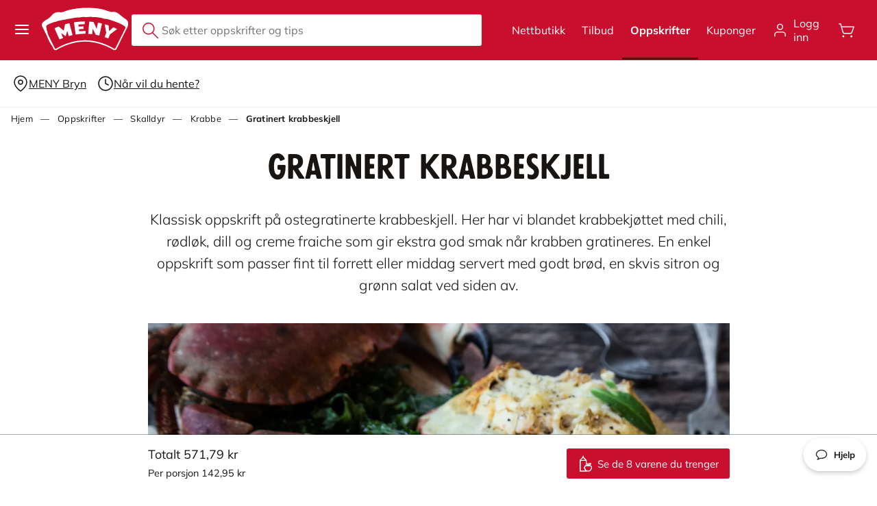

--- FILE ---
content_type: text/html; charset=utf-8
request_url: https://meny.no/oppskrifter/Skalldyr/Krabbe/gratinert-krabbeskjell/
body_size: 14191
content:


<!DOCTYPE html>
<html lang="no" class="recipepage pagetype--RecipePage no-js">
<head prefix="og: http://ogp.me/ns#">
    <script src="https://cdn.optimizely.com/js/25991720799.js"></script>
    <meta charset="utf-8">
    <meta name="apple-itunes-app" content="app-id=662833115">
    <meta name="google-site-verification" content="FWF_2WZMZrzUPkkNOmF6e0uhG_a21EQ3p6M9oeV_yc0" />
    <meta http-equiv="X-UA-Compatible" content="IE=edge,chrome=1">
    <meta name="google-site-verification" content="NUUDzXX_wdyiY-_Q2EWjgI6AIVkBrgz5Q7wP-4-SRFc" />
    <meta http-equiv="Cache-control" content="no-cache">
    <meta http-equiv="pragma" content="no-cache">


    <link href="https://platform-rest-preprod.ngdata.no/" rel="preconnect" crossorigin>
    
    <link href="https://res.cloudinary.com/" rel="preconnect" crossorigin>

    <link rel="preload" as="image" href="/static/images/logo_red_outline.svg" type="image/svg+xml" />
    <link rel="preload" as="font" type="font/woff2" href="/static/fonts/futura-passata/FuturaPassata.woff2" crossorigin="anonymous" />
    <link rel="preload" as="font" type="font/woff2" href="/static/fonts/mulish/mulish-v12-latin-regular.woff2" crossorigin="anonymous" />
    <link rel="preload" as="font" type="font/woff2" href="/static/fonts/mulish/mulish-v12-latin-300.woff2" crossorigin="anonymous" />
    <link rel="preload" as="font" type="font/woff2" href="/static/fonts/mulish/mulish-v12-latin-700.woff2" crossorigin="anonymous" />
    <link rel="preload" as="font" type="font/woff2" href="/static/fonts/mulish/mulish-v12-latin-800.woff2" crossorigin="anonymous" />
    <link rel="preload" as="font" type="font/woff2" href="/static/fonts/manus/manus.woff2" crossorigin="anonymous" />


    




        <script>
            window.dataLayer = window.dataLayer || [];
        </script>
        <!-- Google Tag Manager -->
        <script>
            (function (w, d, s, l, i) {
                w[l] = w[l] || []; w[l].push({
                    'gtm.start':
                        new Date().getTime(), event: 'gtm.js'
                }); var f = d.getElementsByTagName(s)[0],
                    j = d.createElement(s), dl = l != 'dataLayer' ? '&l=' + l : ''; j.async = true; j.src =
                        '//www.googletagmanager.com/gtm.js?id=' + i + dl; f.parentNode.insertBefore(j, f);
            })(window, document, 'script', 'dataLayer', 'GTM-MRZZ992');

        </script>
        <!-- End Google Tag Manager -->


            <title>Gratinert krabbeskjell | Oppskrift | Meny.no</title>
        <meta property="og:title" content="Gratinert krabbeskjell | Oppskrift | Meny.no">

    


    
    <link rel="manifest" href="/Static/manifest.json">

    <meta name="mobile-web-app-capable" content="yes">
    <meta name="application-name" content="Meny">
    <meta name="apple-mobile-web-app-title" content="Meny">

        <!--metaviewport NOT defined -->
        <meta name="viewport" content="width=device-width, initial-scale=1.0, minimum-scale=1 maximum-scale=4.0">

    <link rel="icon" type="image/png" href="/favicon-16x16.png" sizes="16x16">
    <link rel="icon" type="image/png" href="/favicon-32x32.png" sizes="32x32">
    <meta name="msapplication-config" content="none">
    <meta name="msapplication-TileColor" content="#ffffff">
    <link rel="apple-touch-icon" sizes="180x180" href="/apple-touch-icon.png">

    <meta name="HandheldFriendly" content="True">
    <meta name="MobileOptimized" content="320">
    <meta name="format-detection" content="telephone=no">
    <meta name="description" content="Tradisjonell oppskrift p&#229; gratinert krabbeskjell - en klassisk m&#229;te &#229; tilberede krabbe p&#229;. En rask og enkel oppskrift som garantert blir en suksess. ">
    <meta property="og:type" content="website">
    <meta property="og:country-name" content="Norway">
    <meta property="og:url" content="https://meny.no/oppskrifter/skalldyr/krabbe/gratinert-krabbeskjell/">
    <meta property="og:site_name" content="www.meny.no">
    <meta property="og:description" content="Tradisjonell oppskrift p&#229; gratinert krabbeskjell - en klassisk m&#229;te &#229; tilberede krabbe p&#229;. En rask og enkel oppskrift som garantert blir en suksess. ">
    <meta property="fb:app_id" content="170044166391906">
    <meta property="fb:admins" content="543300869,100000284521447">

    
    


    
        
            <meta property="og:image" content="https://res.cloudinary.com/norgesgruppen/image/upload/c_fill,f_auto,h_630,q_auto:eco,w_1200/axg1wkyyassqqchffw7j.jpg">
        <meta property="og:image:width" content="1200">
        <meta property="og:image:height" content="630">
        <link rel="image_src" href="https://res.cloudinary.com/norgesgruppen/image/upload/c_fill,f_auto,h_630,q_auto:eco,w_1200/axg1wkyyassqqchffw7j.jpg">
    

            <link rel="canonical" href="https://meny.no/oppskrifter/skalldyr/krabbe/gratinert-krabbeskjell/" />

    

    




<link href="/bundles/styles/base?v=bKXyDzMYVAE3Uf7UBQcUd9ebVjUsQj-XotsL45XYy5c1" rel="stylesheet"/>





    <script>
        // Expose the breakpoints to the javascript
        // this keeps the knowledge baked into one place - making maintenance easier
        window.NG = typeof NG == "undefined" ? {} : NG;
        window.NG.Breakpoint = {
            DesktopMin: 960,
            TabletMin: 768
        };

        let timeoutId = null
        let vh = window.innerHeight * 0.01
        document.documentElement.style.setProperty("--cw-vh", `${vh}px`)

        function onResize() {
            // prevent execution of previous setTimeout
            clearTimeout(timeoutId)
            // change width from the state object after 150 milliseconds
            timeoutId = setTimeout(() => {
                vh = window.innerHeight * 0.01
                document.documentElement.style.setProperty("--cw-vh", `${vh}px`)
            }, 150)
        }

    </script>

        <script type="application/ld+json">
            {
  "prepTime": "PT15M",
  "cookTime": "PT15M",
  "totalTime": "PT15M",
  "keywords": "rask, middagstips, sjømat, skalldyr, krabbe, lunsj, forrett, høst",
  "recipeYield": "Antall personer: 4",
  "recipeIngredient": [
    "fylte krabbeskjell",
    " rød chili",
    " lime",
    " dill",
    " creme fraiche",
    " salt",
    " pepper",
    " revet ost"
  ],
  "recipeInstructions": [
    {
      "@type": "HowToStep",
      "text": "Ta ut krabbekjøttet av krabbeskjellene og ha det over i en bolle. Vask de tomme krabbeskjellene med vann og legg dem til side."
    },
    {
      "@type": "HowToStep",
      "text": "Bland krabbekjøttet med finhakket chili og dill, saft og skall av lime og creme fraiche. Smak til med salt og pepper,"
    },
    {
      "@type": "HowToStep",
      "text": "Putt krabbeblandingen tilbake i skjellene og topp dem med revet ost."
    },
    {
      "@type": "HowToStep",
      "text": "**Gratiner i ovnen på 220 grader i ca 10 minutter** til osten er gyllen."
    }
  ],
  "aggregateRating": {
    "@type": "AggregateRating",
    "ratingValue": 4.25,
    "ratingCount": 8,
    "reviewCount": 8
  },
  "author": {
    "@type": "Organization",
    "name": "Meny.no"
  },
  "datePublished": "2016-10-03T14:35:43+02:00",
  "dateModified": "2025-12-04T00:32:25+01:00",
  "inLanguage": "no",
  "@context": "https://schema.org/",
  "@type": "Recipe",
  "name": "Gratinert krabbeskjell",
  "image": [
    "https://res.cloudinary.com/norgesgruppen/images/c_scale,dpr_auto,f_auto,q_auto:eco,w_1600/axg1wkyyassqqchffw7j/gratinert-krabbeskjell"
  ],
  "description": "Klassisk oppskrift på ostegratinerte krabbeskjell. Her har vi blandet krabbekjøttet med chili, rødløk, dill og creme fraiche som gir ekstra god smak når krabben gratineres. En enkel oppskrift som passer fint til forrett eller middag servert med godt brød, en skvis sitron og grønn salat ved siden av.",
  "url": "https://meny.no/oppskrifter/skalldyr/krabbe/gratinert-krabbeskjell/"
}
        </script>
    <!-- head end -->
</head>

<!-- Body start -->
<body onresize="onResize()" class=" notloggedin">

    




<script data-cfasync="false">
    window._menyGlobalSettings = {"acceptsCookiesCookieName":"user_accepts_cookies","accessTokenUrl":"https://meny.no/services/token","addToCartEventOnNumOfItemsInCart":2,"allowAddingOutOfStockToCart":true,"anonymousGlnCookieName":"anonymousUserGln","apiBaseUrl":"https://platform-rest-prod.ngdata.no","becomeCorporateMemberUrl":"/bedrift/bli-bedriftskunde/","becomeMemberUrl":"/mer/bli-medlem/","bonusSuggestedIntroText":"Betal med Trumf-bonus hos Meny","breakpoint":{"PHONE":"(max-width: 767px)","TABLET_MIN":768,"TABLET":"(min-width: 768px) and (max-width: 959px)","DESKTOP_MIN":960},"cartSuggestionsUrl":"/kassen/forslag","cartUrl":"/handlevogn","chainId":"1300","chainName":"MENY","chainsiteUrl":"https://meny.no","changePasswordUrl":"/min-side/Endre-passord/","checkoutUrl":"/kassen","correlationId":"c40a5ed7-7f14-432f-a2f6-c313821df802","couponsUrl":"/min-side/Mine-kuponger1/","customerSupportPhone":"22 56 35 00","customerSupportUrl":"https://form.socialboards.com/meny","disableCommonImageServiceParameters":true,"disableProductLinks":false,"enableCommonImageService":true,"enableComplaintNumberPicker":true,"enableDetailedSubstitutions":true,"enableManageBiometrics":true,"useApimSearch":false,"enableOutOfStockAlternatives":true,"enableProductCustomDescription":true,"enableProductPopup":true,"enableQuantityPickerForAll":true,"enableSapCrmToHandleConsentsUpdateAfterAgreementForChainIds":["1300"],"enableSharingCart":true,"enableShoppingLists":true,"environment":"production","eventHubLoggerMessageType":"meny.no-app","feature_enableSeasonBonus":false,"iconSetUrl":"","isAddProductToListEnabled":true,"isAddToCartLoginPopupEnabled":false,"isChainLoyaltyClubEnabled":false,"isCouponsEnabled":false,"isHandoverWindowReservationEnabled":true,"isProductPriceVisible":true,"isTrumfIdLoginDrawerEnabled":true,"jwtCookieName":"_jwt_on","loginUrl":"/OAuthLogin/Index","loginUrlCorporate":"/OAuthLogin/Index?acr_values=company","loyaltyClubAgreementId":"C-00000771","loyaltyClubPromotionTag":"meny_mer","loyaltyClubStartCampaignId":"C-00000784","loyaltyClubWeeklyPromotionTag":"meny_mer_ukentlig","loyaltyClubRelevantCampaignsIds":["C-00000771","C-00000784"],"mapServiceAccessToken":"AIzaSyDLDbmaZm-uhBumzZKQtfNm_EuuRXLiLkI","myOrdersUrl":"/profil","myRecipesPageUrl":"/min-side/oppskrifter/","nativeRecipeSource":"MENY","orderBaseUrl":"/profil/bestilling","orderConfirmationBaseUrl":"/ordredetaljer","outOfStockText":"Midlertidig utsolgt","platform":"chainsite","privacyPolicyCorporateUrl":"","privacyPolicyUrl":"https://www.trumf.no/personvern/personvernerklaring/","productsBaseUrl":"/varer","recipeBaseUrl":"/api/recipes/search/?id=","reservationGoogleAnalyticsCookieName":"ngc-reservation-google-analytics","sharedCartBaseUrl":"/delt-handlevogn?id=","shoppingListPageUrl":"/min-side/handlelister/","showNotForSale":true,"termsOfSaleCorporateUrl":"/bedrift/salgsbetingelser-bedriftskunde-netthandel/","termsOfSaleUrl":"/Tema/nettbutikk/bruker--og-salgsbetingelser/","termsOfServiceCorporateUrl":"/bedrift/brukerbetingelser-netthandel-bedriftskunde/","transactionComplaintBaseUrl":"/min-side/digitalreklamasjon/?id=","transactionHistoryUrl":"/min-side/kjopshistorikk/","transactionSavingsLabel":"Spart på tilbud, Faste knallkjøp og kuponger","useBonusFaqUrl":"/tema/Trumf/bruk-bonus-ofte-stilte-sporsmal/","useBonusWithdrawDescription":"Bonusen kan brukes på din neste handel hos","useExperimentalNgdApiSearch":false,"userToken":"","usingSystestTrumfIdBaseUrl":true,"inventoryVisibleIfLessThan":0,"inventoryVisibleIfQuantityStepsAway":0,"verifyAccountsPageUrl":"/min-side/kontoverifisering/","version":"9.72.0.2599"};
    // OVERRIDE_SETTINGS
    function getOverrides() {
        try {
            const value = window.localStorage.getItem("OVERRIDE_SETTINGS")
            return JSON.parse(value)
        } catch (error) {
            return null
        }
    }
    const overrides = getOverrides()
    if (overrides?.ENABLED) {
        console.warn("USING OVERRIDE_SETTINGS: ", overrides)
        window._menyGlobalSettings = {
            ...window._menyGlobalSettings,
            ...overrides,
        }
    }
    window._searchConfig = {"identifier":"Søk i varer, oppskrifter, artikler og butikker på meny.no","autoSuggest":true,"skipOverview":true,"mode":"entry","redirectUrl":"/sok/","include":["suggest","products","recipes","stores","articles"],"numProductsPerPage":21};
    window._siteGlobalSettings = window._menyGlobalSettings;

    //make onload functions available before load hack

    window._cartVisibilityChanged = function (isVisible) {
        if (window.cartVisibilityChanged) {
            return window.cartVisibilityChanged(isVisible);
        }
    }

    window._onSearchActive = function () {
        return window.onSearchActive();
    };

    window._onSearchIdle = function () {
        return window.onSearchIdle();
    };

    var _oldSearch = "";
    window._onNewSearchTriggered = function (search) {
        if (search.query && search.query != _oldSearch) {
            _oldSearch = search.query;
            document.body.scrollTop = 0;
            document.documentElement.scrollTop = 0;
        }
    }

    window._onSearchOverviewTabClick = function (id) {
        var offset = document.getElementById(id).offsetTop + 90;
        document.body.scrollTop = offset;
        document.documentElement.scrollTop = offset;
    };


</script>

    

    <a href="#maincontent" class="skiplink">Hopp til hovedinnhold</a>

    <div class="page">
        


<header class='topmenu__container c-page-header notloggedin' role="banner" id="page-header">
    <div class='topmenu   ' id="mainnavigation">
        <div class='topmenu__primary'>

            <div class="topmenu__primary__section topmenu__primary__section--left">
                <button role="button" type="button" class="topmenu__button menu-button menu-button--primary hidden-phone" title="Åpne menyen">
                    <span class="visuallyhidden">Åpne eller lukke hovedmenyen</span>
                    <?xml version="1.0" encoding="UTF-8"?>
<svg width="20" height="14" viewBox="0 0 20 14" fill="none" xmlns="http://www.w3.org/2000/svg">
<path fill-rule="evenodd" clip-rule="evenodd" d="M0 1C0 0.447715 0.447715 0 1 0H19C19.5523 0 20 0.447715 20 1C20 1.55228 19.5523 2 19 2H1C0.447715 2 0 1.55228 0 1ZM0 7C0 6.44772 0.447715 6 1 6H19C19.5523 6 20 6.44772 20 7C20 7.55228 19.5523 8 19 8H1C0.447715 8 0 7.55228 0 7ZM0 13C0 12.4477 0.447715 12 1 12H19C19.5523 12 20 12.4477 20 13C20 13.5523 19.5523 14 19 14H1C0.447715 14 0 13.5523 0 13Z" fill="white"/>
</svg>


                </button>
                <div class="nav-menu__backdrop"></div>
                <nav class="nav-menu nav-menu--primary nav-menu--primary--start-closed">
                    <button role="button" type="button" class="topmenu__button menu-button--primary menu-button__close menu-button__close--primary" title="lukke menyen">
                        <?xml version="1.0" encoding="UTF-8"?>
<svg width="20" height="20" viewBox="0 0 20 20" fill="none" xmlns="http://www.w3.org/2000/svg">
<path fill-rule="evenodd" clip-rule="evenodd" d="M18.9441 1.05721C19.4648 1.57791 19.4648 2.42213 18.9441 2.94283L2.94411 18.9428C2.42341 19.4635 1.57919 19.4635 1.05849 18.9428C0.537794 18.4221 0.537794 17.5779 1.05849 17.0572L17.0585 1.05721C17.5792 0.536512 18.4234 0.536512 18.9441 1.05721Z" fill="currentColor"/>
<path fill-rule="evenodd" clip-rule="evenodd" d="M1.05849 1.05721C1.57919 0.536512 2.42341 0.536512 2.94411 1.05721L18.9441 17.0572C19.4648 17.5779 19.4648 18.4221 18.9441 18.9428C18.4234 19.4635 17.5792 19.4635 17.0585 18.9428L1.05849 2.94283C0.537794 2.42213 0.537794 1.57791 1.05849 1.05721Z" fill="currentColor"/>
</svg>

                    </button>

                        <ul class="nav-menu__list nav-menu__list--primary hidden-super-wide">
                                <li class="nav-menu__item nav-menu__item--top">
                                    <a href="/varer/" class="nav-menu__link">
                                            <svg class="nav-menu__item__icon nav-menu__item__icon--shopping-cart-icon"><use xlink:href="/Static/images/reusable-sprites.svg?v=18.16.6#shopping-cart-icon"></use></svg>
                                        Nettbutikk
                                    </a>
                                </li>
                                <li class="nav-menu__item nav-menu__item--top">
                                    <a href="/varer/tilbud/" class="nav-menu__link">
                                            <svg class="nav-menu__item__icon nav-menu__item__icon--tilbud_gr&#229;"><use xlink:href="/Static/images/reusable-sprites.svg?v=18.16.6#tilbud_gr&#229;"></use></svg>
                                        Tilbud
                                    </a>
                                </li>
                                <li class="nav-menu__item nav-menu__item--top">
                                    <a href="/oppskrifter/" class="nav-menu__link">
                                            <svg class="nav-menu__item__icon nav-menu__item__icon--recipes-icon"><use xlink:href="/Static/images/reusable-sprites.svg?v=18.16.6#recipes-icon"></use></svg>
                                        Oppskrifter
                                    </a>
                                </li>
                                <li class="nav-menu__item nav-menu__item--top">
                                    <a href="/mer/" class="nav-menu__link">
                                            <svg class="nav-menu__item__icon nav-menu__item__icon--mine_kuponger_gr&#229;"><use xlink:href="/Static/images/reusable-sprites.svg?v=18.16.6#mine_kuponger_gr&#229;"></use></svg>
                                        Kuponger og fordeler
                                    </a>
                                </li>
                        </ul>
                                            <ul class="nav-menu__list nav-menu__list--primary">
                                <li class="nav-menu__item nav-menu__item--middle">
                                    <a href="/kampanjer/" class="nav-menu__link">
                                            <svg class="nav-menu__item__icon nav-menu__item__icon--customer-newspaper"><use xlink:href="/Static/images/reusable-sprites.svg?v=18.16.6#customer-newspaper"></use></svg>
                                        Kundeavis - digital
                                    </a>
                                </li>
                                <li class="nav-menu__item nav-menu__item--middle">
                                    <a href="/kundeavis/" class="nav-menu__link">
                                            <svg class="nav-menu__item__icon nav-menu__item__icon--pdf_icon"><use xlink:href="/Static/images/reusable-sprites.svg?v=18.16.6#pdf_icon"></use></svg>
                                        Kundeavis - papirversjon
                                    </a>
                                </li>
                                <li class="nav-menu__item nav-menu__item--middle">
                                    <a href="/kampanjer/alltid-billige-varer/" class="nav-menu__link">
                                            <svg class="nav-menu__item__icon nav-menu__item__icon--tilbud_gr&#229;"><use xlink:href="/Static/images/reusable-sprites.svg?v=18.16.6#tilbud_gr&#229;"></use></svg>
                                        Ukens 500 billige varer
                                    </a>
                                </li>
                                <li class="nav-menu__item nav-menu__item--middle">
                                    <a href="/mer/" class="nav-menu__link">
                                            <svg class="nav-menu__item__icon nav-menu__item__icon--heart"><use xlink:href="/Static/images/reusable-sprites.svg?v=18.16.6#heart"></use></svg>
                                        MENY MER
                                    </a>
                                </li>
                                <li class="nav-menu__item nav-menu__item--middle">
                                    <a href="/aktuelt/" class="nav-menu__link">
                                            <svg class="nav-menu__item__icon nav-menu__item__icon--theme"><use xlink:href="/Static/images/reusable-sprites.svg?v=18.16.6#theme"></use></svg>
                                        Tema og aktuelt
                                    </a>
                                </li>
                                <li class="nav-menu__item nav-menu__item--middle">
                                    <a href="/finn-butikk/" class="nav-menu__link">
                                            <svg class="nav-menu__item__icon nav-menu__item__icon--finn_butikk_gr&#229;"><use xlink:href="/Static/images/reusable-sprites.svg?v=18.16.6#finn_butikk_gr&#229;"></use></svg>
                                        Finn butikk
                                    </a>
                                </li>
                                <li class="nav-menu__item nav-menu__item--middle">
                                    <a href="/kundeservice/" class="nav-menu__link">
                                            <svg class="nav-menu__item__icon nav-menu__item__icon--kundeservice_gr&#229;"><use xlink:href="/Static/images/reusable-sprites.svg?v=18.16.6#kundeservice_gr&#229;"></use></svg>
                                        Kundeservice
                                    </a>
                                </li>

                        </ul>
                                            <ul class="nav-menu__list nav-menu__list--primary">

                                <li class="nav-menu__item nav-menu__item--bottom">
                                    <a href="/barekraft/" class="nav-menu__link">
                                            <svg class="nav-menu__item__icon nav-menu__item__icon--sustainability"><use xlink:href="/Static/images/reusable-sprites.svg?v=18.16.6#sustainability"></use></svg>
                                        B&#230;rekraft
                                    </a>
                                </li>
                                <li class="nav-menu__item nav-menu__item--bottom">
                                    <a href="/ledige-stillinger/" class="nav-menu__link">
                                        Ledige stillinger
                                    </a>
                                </li>
                                <li class="nav-menu__item nav-menu__item--bottom">
                                    <a href="/info/fornoydgaranti/" class="nav-menu__link">
                                        100% forn&#248;yd-garanti
                                    </a>
                                </li>
                                <li class="nav-menu__item nav-menu__item--bottom">
                                    <a href="/bedrift/" class="nav-menu__link">
                                        Bedriftskunder
                                    </a>
                                </li>

                        </ul>
                                            <ul class="nav-menu__list nav-menu__list--primary">
                                <li class="nav-menu__item nav-menu__item--bottom">
                                    <a href="/mer/bli-medlem/" class="nav-menu__link">
                                        <svg class="nav-menu__item__icon nav-menu__item__icon--ws-trumf-t"><use xlink:href="/Static/images/reusable-sprites.svg?v=18.16.6#ws-trumf-t"></use></svg>
                                        <span>Bli trumf-medlem</span>
                                    </a>
                                </li>
                                                    </ul>
                    <div class="nav-menu__list nav-menu__list--primary">
                        <div class="nav-menu__container">
                            <p>
                                Last ned <strong>MENY-Appen</strong> for Kuponger, nettbutikk og tilbud rett i lomma!
                            </p>
                            <img width="56px" height="56px" class="topmenu__icon--app lazyload" src="/Static/images/icons/app-icon.png" alt="">
                            <img width="52px" height="65px" class="topmenu__icon--swosj lazyload" src="/Static/images/icons/Swosj.png" alt="">
                        </div>
                        <ul class="nav-menu__container" style="padding:0; margin: 0;">
                            <li class="nav-menu__item">
                                    <a href="https://apps.apple.com/no/app/meny/id662833115" class="nav-menu__link nav-menu__link--app">
                                        <span>iOS</span>
                                    </a>
                            </li>
                            <li class="nav-menu__item">
                                    <a href="https://play.google.com/store/apps/details?id=no.norgesgruppen.apps.meny" class="nav-menu__link nav-menu__link--app">
                                        <span>Android</span>
                                    </a>
                            </li>
                        </ul>
                    </div>
                </nav>
                <a href="/" class="topmenu__primary__section topmenu__primary__section--left logo-container" title="Gå til forsiden">
                        <img src="/static/images/logo_red_outline_christmas_2.svg" width="75" height="33" class="logo christmas-logo" alt="Meny" />
                </a>
            </div>
                <div class="topmenu__search" id="topmenu-search">
                    <div data-component="SearchConfig" data-r-prop-config="_searchConfig"></div>
                    <div data-component="SearchInput"
                         data-habitat-class="topmenu__search__input"
                         data-prop-placeholder="S&#248;k etter oppskrifter og tips"
                         data-prop-button-text="Søk"
                         data-r-prop-on-active="_onSearchActive"
                         data-r-prop-on-idle="_onSearchIdle"
                         data-prop-is-main="true">
                    </div>
                    <div>
                        <div data-component="SearchSuggestionsWrapper" data-habitat-class="topmenu__search__suggestions"></div>
                    </div>
                </div>
            <div class="topmenu__primary__section topmenu__primary__section--right">
                    <nav>
                        <ul class="topmenu__main-nav-list">
                                <li class="topmenu__main-nav-list__item topmenu__main-nav-list__item--main-menu only-super-wide">
                                    <a href="/varer/" class="topmenu__main-nav-list__link">Nettbutikk</a>
                                </li>
                                <li class="topmenu__main-nav-list__item topmenu__main-nav-list__item--main-menu only-super-wide">
                                    <a href="/varer/tilbud/" class="topmenu__main-nav-list__link">Tilbud</a>
                                </li>
                                <li class="topmenu__main-nav-list__item topmenu__main-nav-list__item--main-menu only-super-wide">
                                    <a href="/oppskrifter/" class="topmenu__main-nav-list__link">Oppskrifter</a>
                                </li>
                                <li class="topmenu__main-nav-list__item topmenu__main-nav-list__item--main-menu only-super-wide">
                                    <a href="/mer/" class="topmenu__main-nav-list__link">Kuponger</a>
                                </li>
                                                            <li class="topmenu__main-nav-list__item topmenu__menu__item--private">
                                    <a class="topmenu__main-nav-list__link" href="/OAuthLogin/Index">
                                        <div class="user-menu__button__icon">
                                            <svg class="svg"><use xlink:href="/Static/images/reusable-sprites.svg?v=18.16.6#user"></use></svg>
                                        </div>
                                        <span>Logg inn</span>
                                    </a>
                                </li>
                        </ul>
                    </nav>
                <nav class="nav-menu nav-menu--user">
                    <button role="button" type="button" class="topmenu__button menu-button--user menu-button__close menu-button__close--user close-button" title="lukke menyen">
                        <?xml version="1.0" encoding="UTF-8"?>
<svg width="20" height="20" viewBox="0 0 20 20" fill="none" xmlns="http://www.w3.org/2000/svg">
<path fill-rule="evenodd" clip-rule="evenodd" d="M18.9441 1.05721C19.4648 1.57791 19.4648 2.42213 18.9441 2.94283L2.94411 18.9428C2.42341 19.4635 1.57919 19.4635 1.05849 18.9428C0.537794 18.4221 0.537794 17.5779 1.05849 17.0572L17.0585 1.05721C17.5792 0.536512 18.4234 0.536512 18.9441 1.05721Z" fill="currentColor"/>
<path fill-rule="evenodd" clip-rule="evenodd" d="M1.05849 1.05721C1.57919 0.536512 2.42341 0.536512 2.94411 1.05721L18.9441 17.0572C19.4648 17.5779 19.4648 18.4221 18.9441 18.9428C18.4234 19.4635 17.5792 19.4635 17.0585 18.9428L1.05849 2.94283C0.537794 2.42213 0.537794 1.57791 1.05849 1.05721Z" fill="currentColor"/>
</svg>

                    </button>
                </nav>
                    <div class="cw-cart-area">
                        <div data-component="CartButton"
                             data-prop-cart-is-visible="False"
                             data-prop-disabled="False"
                             data-prop-on-cart-visibility-changed="_cartVisibilityChanged"
                             data-prop-show-animation="true"
                             data-prop-show-total="true"
                             data-prop-hide-Chevron-Icon="true"
                             data-habitat-class="cw-cart-button">
                        </div>
                        <div class="cw-cart-pane">
                            <div data-component="Cart"
                                 data-prop-view-mode="condensed"
                                 data-habitat-class="cw-cart"
                                 data-prop-is-close-visible="true"
                                 data-prop-shopping-list-created-text="Gå til handlelister"
                                 data-prop-go-directly-to-checkout="False">
                            </div>
                        </div>
                    </div>
                <div data-component="CouponModalTrigger"></div>
                <button role="button" type="button" class="topmenu__button menu-button menu-button--primary hidden-desktop" title="Åpne menyen">
                    <span class="visuallyhidden">Åpne eller lukke hovedmenyen</span>
                    <?xml version="1.0" encoding="UTF-8"?>
<svg width="20" height="14" viewBox="0 0 20 14" fill="none" xmlns="http://www.w3.org/2000/svg">
<path fill-rule="evenodd" clip-rule="evenodd" d="M0 1C0 0.447715 0.447715 0 1 0H19C19.5523 0 20 0.447715 20 1C20 1.55228 19.5523 2 19 2H1C0.447715 2 0 1.55228 0 1ZM0 7C0 6.44772 0.447715 6 1 6H19C19.5523 6 20 6.44772 20 7C20 7.55228 19.5523 8 19 8H1C0.447715 8 0 7.55228 0 7ZM0 13C0 12.4477 0.447715 12 1 12H19C19.5523 12 20 12.4477 20 13C20 13.5523 19.5523 14 19 14H1C0.447715 14 0 13.5523 0 13Z" fill="white"/>
</svg>


                </button>
            </div>
        </div>
    </div>
    <div class="topmenu__overlay cw-cart-toggler"></div>

    <div data-component="GetAllFavoriteRecipes"></div>
</header>
<div class='subnav u-remove-print '>
    <div class="subnav__container">
            <div data-component="HandoverPickerTypeAndTime"></div>
        <div class="subnav__container subnav__container--right u-remove-print">

        </div>
    </div>
</div>


<style media="screen">
    .unsupported-js-message {
        padding: 8px 16px;
        background-color: #ffe033;
        text-align: center;
    }
</style>
<noscript>
    <div class="unsupported-js-message">
        <h2>JavaScript er deaktivert eller ikke støttet av din nettleser!</h2>
    </div>
</noscript>
<div id="loading_canary_message" class="unsupported-js-message" style="display: none;">
    <h2>JavaScriptet på siden ser ut til å ha krasjet eller laster veldig tregt!</h2>
    <small>Se script-konsollen i nettleseren din for mer informasjon.</small>
</div>
<script>
    window.CANARY_IS_ALIVE = false;
    setTimeout(function () {
        if (!window.CANARY_IS_ALIVE) {
            console.debug("The canary is dead, showing message!")
            document.getElementById("loading_canary_message").style.display = "block"
        } else {
            console.debug("The canary is alive doing nothing...")
        }
    }, 5000)
</script>
<span data-component="LoadingCanary"></span>



        
















        <script type="application/ld+json">
            {
  "itemListElement": [
    {
      "position": 1,
      "item": {
        "@id": "https://meny.no/",
        "name": "Hjem"
      },
      "@type": "ListItem"
    },
    {
      "position": 2,
      "item": {
        "@id": "https://meny.no/oppskrifter/",
        "name": "Oppskrifter"
      },
      "@type": "ListItem"
    },
    {
      "position": 3,
      "item": {
        "@id": "https://meny.no/oppskrifter/skalldyr/",
        "name": "Skalldyr"
      },
      "@type": "ListItem"
    },
    {
      "position": 4,
      "item": {
        "@id": "https://meny.no/oppskrifter/skalldyr/krabbe/",
        "name": "Krabbe"
      },
      "@type": "ListItem"
    },
    {
      "position": 5,
      "item": {
        "@id": "https://meny.no/oppskrifter/skalldyr/krabbe/gratinert-krabbeskjell/",
        "name": "Gratinert krabbeskjell"
      },
      "@type": "ListItem"
    }
  ],
  "@context": "https://schema.org/",
  "@type": "BreadcrumbList"
}
        </script>
            <nav class="c-breadcrumbs c-breadcrumbs--top">
                <ol class="c-breadcrumbs__list u-remove-padding">

                                    <li class="c-listitem">
                                        <a class="c-breadcrumbs__item c-breadcrumbs__item--link" href="/">
                                            <span>Hjem</span>
                                        </a>
                                    </li>
                                    <li class="c-listitem">
                                        <a class="c-breadcrumbs__item c-breadcrumbs__item--link" href="/oppskrifter/">
                                            <span>Oppskrifter</span>
                                        </a>
                                    </li>
                                    <li class="c-listitem">
                                        <a class="c-breadcrumbs__item c-breadcrumbs__item--link" href="/oppskrifter/skalldyr/">
                                            <span>Skalldyr</span>
                                        </a>
                                    </li>
                                    <li class="c-listitem">
                                        <a class="c-breadcrumbs__item c-breadcrumbs__item--link" href="/oppskrifter/skalldyr/krabbe/">
                                            <span>Krabbe</span>
                                        </a>
                                    </li>
                                    <li class="c-listitem">
                                        <span class="c-breadcrumbs__item c-breadcrumbs__item--current">
                                            <span>Gratinert krabbeskjell</span>
                                        </span>
                                    </li>


                </ol>
            </nav>


<main role="main" id="maincontent">
        
<article class="c-recipe">
    
    <section class="c-recipe__header v3-section v3-section--">
        <h1 class="c-h1">Gratinert krabbeskjell</h1>
        
        <div class="c-recipe__intro">
            Klassisk oppskrift på ostegratinerte krabbeskjell. Her har vi blandet krabbekjøttet med chili, rødløk, dill og creme fraiche som gir ekstra god smak når krabben gratineres. En enkel oppskrift som passer fint til forrett eller middag servert med godt brød, en skvis sitron og grønn salat ved siden av.
        </div>
    </section>
    <section class="c-recipe__Image v3-section v3-section--full-width-phone v3-section--">
        
        <div class="c-recipe__source">
        </div>
        
            <div class="c-sticker c-recipe__sticker">
                
            </div>
            <figure class="c-recipe__figure">
                <div class="c-recipe__image u-text-align--center">
                    <picture class="c-recipe__picture">
                            <source media="(max-width: 767px)" srcset="https://res.cloudinary.com/norgesgruppen/images/c_scale,dpr_auto,f_auto,q_auto:eco,w_420/axg1wkyyassqqchffw7j/gratinert-krabbeskjell">
                            <source media="(min-width: 768px)" srcset="https://res.cloudinary.com/norgesgruppen/images/c_scale,dpr_auto,f_auto,q_auto:eco,w_1600/axg1wkyyassqqchffw7j/gratinert-krabbeskjell">
                            <img class="c-recipe__image lazyload" src="https://res.cloudinary.com/norgesgruppen/images/c_scale,dpr_auto,f_auto,q_auto:eco,w_1600/axg1wkyyassqqchffw7j/gratinert-krabbeskjell" alt="Gratinert krabbeskjell" aria-label="Gratinert krabbeskjell">
                    </picture>
                </div>


            </figure>
    </section>
    <section class="v3-section v3-section--no-margin-top v3-section--">
        
        <ul class="c-recipe__info">
            <li class="c-recipe__info__item">
                    <div class="c-recipe__info__time">
                        <svg class="c-icon c-recipe__info__time__icon-time" aria-hidden="true" style="max-height: 3rem; max-width: 3rem;">
                            <use xlink:href="/Static/images/reusable-sprites.svg?v=18.16.6#clock" />
                        </svg>
                         <span class="visuallyhidden">Tidsforbruk</span>
 <span class="preptime" content="PT15M">Under 20 min</span> 

                    </div>
            </li>
            <li class="c-recipe__info__item">
                    <div class="c-recipe__info__person-count">
                        <label class="c-recipe__info__person-count--label">
                            Antall
                            <span style="display: inline-block;" data-component="RecipePersonCount" data-habitat-class="c-recipe__info__person-count--comp" data-prop-recipe-id="3b9bb186-aedc-8ef3-042d-a4f193bd1eca"></span>
                        </label>
                    </div>
            </li>
            <li class="c-recipe__info__item c-recipe__info__item--large">
                <div data-component="RecipeRating"
                     data-prop-recipe-id="3b9bb186-aedc-8ef3-042d-a4f193bd1eca">
                </div>
            </li>
            <li class="c-recipe__info__item u-flex-end c-recipe__favorite-button">
                <div data-component="FavoriteRecipeButton"
                     data-prop-recipe-id="3b9bb186-aedc-8ef3-042d-a4f193bd1eca"
                     data-prop-big="true"
                     data-prop-recipe-name="Gratinert krabbeskjell"
                     data-prop-is-positon-relative="true"
                     data-prop-is-number-of-favorites-visible="true"
                     data-prop-tool-tip="right"
                     data-prop-load-favorites-on-create="true">
                </div>
            </li>
        </ul>


        <div>
            <section class="c-recipe__recipe-component">
                <div data-component="RecipeWeb" data-prop-show-header="false" data-prop-show-tip="true" data-prop-recipe-id="3b9bb186-aedc-8ef3-042d-a4f193bd1eca"></div>
            </section>
        </div>


    <!--AdFormPlacement-->
    <div style="border-style: none; margin-left: auto; margin-right: auto; height:300px; width:980px;" tagId="1935546" data-formats="[{&quot;TagId&quot;:null,&quot;Width&quot;:980,&quot;Height&quot;:300}]" searchQuery="" class='adformplacement'></div>
<br />


    </section>
        <section class="c-recipe__summary-sticky c-recipe__summary-sticky--">
            <div data-component="RecipeSummary"
                 data-prop-recipe-id="3b9bb186-aedc-8ef3-042d-a4f193bd1eca">
            </div>
        </section>
</article>
<aside class="padding-section--gray u-text-align--center u-remove-print">
    
    <section class="c-recipe__social padding-section--gray">
        <div class="v3-section padding-section--gray">

            <h3 class="share-header">Del oppskriften</h3>
            <div data-component="Share"
                 data-prop-page-url="https://meny.no/oppskrifter/skalldyr/krabbe/gratinert-krabbeskjell/"
                 data-prop-image-url="https://res.cloudinary.com/norgesgruppen/image/upload/c_fit,f_auto,h_812,q_auto:eco,w_812/axg1wkyyassqqchffw7j.jpg"
                 data-prop-page-title="Gratinert krabbeskjell"
                 data-prop-show-print="true"></div>
            
            <a href='https://form.socialboards.com/meny?categoryid=18881&oppskrift=Gratinert+krabbeskjell+-+https%3a%2f%2fmeny.no%2foppskrifter%2fskalldyr%2fkrabbe%2fgratinert-krabbeskjell%2f' class="c-link--small">Gi tilbakemelding pÃ¥ oppskriften</a>
        </div>
    </section>

    
                <section class="padding-section--gray u-text-align--center u-remove-print">
                <h2 class="c-h3">Relaterte oppskrifter</h2>
                <div class="v3-section">
                    <ul class="c-recipe-list c-recipe-list--no-promoted thirds">
                            <li class="c-recipe-list__li c-recipe-list--no-promoted__li">
                                


<div class="c-recipe-li__media">
    <div class="c-sticker pos--topleft">
        
    </div>
    <a href="/oppskrifter/skalldyr/krabbe/Krabbesalat-i-avokado/"
    class="c-recipe-li">
        <figure class="c-recipe-li__image">
            <img src="https://res.cloudinary.com/norgesgruppen/images/c_scale,dpr_auto,f_auto,q_auto:eco,w_250/racfqjfrfwyakz2zy6f3/krabbesalat-i-avokado"
                 class="c-recipe-li__img lazyload"
                 alt="Krabbesalat i avokado"
                 data-srcset="https://res.cloudinary.com/norgesgruppen/images/c_scale,dpr_auto,f_auto,q_auto:eco,w_250/racfqjfrfwyakz2zy6f3/krabbesalat-i-avokado 250w,  https://res.cloudinary.com/norgesgruppen/images/c_scale,dpr_auto,f_auto,q_auto:eco,w_650/racfqjfrfwyakz2zy6f3/krabbesalat-i-avokado 400w, https://res.cloudinary.com/norgesgruppen/images/c_scale,dpr_auto,f_auto,q_auto:eco,w_650/racfqjfrfwyakz2zy6f3/krabbesalat-i-avokado 600w"
                 sizes="(max-width: 768px) 50vw, (max-width: 1342px) 32vwx, 388px"
            />
        </figure>
        <div class="c-recipe-li__meta-container">

            <div data-component="RecipeRating"
                data-prop-is-read-only="true"
                data-prop-is-number-of-favorites-visible="true"
                data-prop-load-recipe-rating-on-mount="false"
                data-n-prop-static-avg-rating="5"
                data-n-prop-static-number-of-ratings="6"
            >
            </div>
            <div class="c-recipe-li__header">
                <h2 class="c-recipe-li__title">Krabbesalat i avokado</h2>
            </div>
            <div class="c-recipe-li__meta">
                    <span class="c-recipe-li__meta-text">Under 20 min</span>
            </div>
        </div>
    </a>
    <div data-component="FavoriteRecipeButton"
         data-prop-recipe-id="23807d51-9bf0-6d80-9e73-c22a138269c0"
         data-prop-tool-tip="right"
         data-prop-recipe-name="Krabbesalat i avokado"
         data-habitat-class="c-recipe-li__favoriteRecipeButton"
         data-prop-load-favorites-on-create="true"
    >
    </div>

</div>

                            </li>
                            <li class="c-recipe-list__li c-recipe-list--no-promoted__li">
                                


<div class="c-recipe-li__media">
    <div class="c-sticker pos--topleft">
        
    </div>
    <a href="/oppskrifter/skalldyr/krabbe/fylte-krabbeskjell/"
    class="c-recipe-li">
        <figure class="c-recipe-li__image">
            <img src="https://res.cloudinary.com/norgesgruppen/images/c_scale,dpr_auto,f_auto,q_auto:eco,w_250/nzva8xdvf7tywlsg8iol/fylte-krabbeskjell-med-klassisk-tilbehor"
                 class="c-recipe-li__img lazyload"
                 alt="Fylte krabbeskjell med klassisk tilbeh&#248;r"
                 data-srcset="https://res.cloudinary.com/norgesgruppen/images/c_scale,dpr_auto,f_auto,q_auto:eco,w_250/nzva8xdvf7tywlsg8iol/fylte-krabbeskjell-med-klassisk-tilbehor 250w,  https://res.cloudinary.com/norgesgruppen/images/c_scale,dpr_auto,f_auto,q_auto:eco,w_650/nzva8xdvf7tywlsg8iol/fylte-krabbeskjell-med-klassisk-tilbehor 400w, https://res.cloudinary.com/norgesgruppen/images/c_scale,dpr_auto,f_auto,q_auto:eco,w_650/nzva8xdvf7tywlsg8iol/fylte-krabbeskjell-med-klassisk-tilbehor 600w"
                 sizes="(max-width: 768px) 50vw, (max-width: 1342px) 32vwx, 388px"
            />
        </figure>
        <div class="c-recipe-li__meta-container">

            <div data-component="RecipeRating"
                data-prop-is-read-only="true"
                data-prop-is-number-of-favorites-visible="true"
                data-prop-load-recipe-rating-on-mount="false"
                data-n-prop-static-avg-rating="4"
                data-n-prop-static-number-of-ratings="6"
            >
            </div>
            <div class="c-recipe-li__header">
                <h2 class="c-recipe-li__title">Fylte krabbeskjell med klassisk tilbeh&#248;r</h2>
            </div>
            <div class="c-recipe-li__meta">
                    <span class="c-recipe-li__meta-text">Under 20 min</span>
            </div>
        </div>
    </a>
    <div data-component="FavoriteRecipeButton"
         data-prop-recipe-id="e4f022b2-a5db-4349-8f39-2386afaca805"
         data-prop-tool-tip="right"
         data-prop-recipe-name="Fylte krabbeskjell med klassisk tilbeh&#248;r"
         data-habitat-class="c-recipe-li__favoriteRecipeButton"
         data-prop-load-favorites-on-create="true"
    >
    </div>

</div>

                            </li>
                            <li class="c-recipe-list__li c-recipe-list--no-promoted__li">
                                


<div class="c-recipe-li__media">
    <div class="c-sticker pos--topleft">
        
    </div>
    <a href="/oppskrifter/skalldyr/krabbe/Crostini-med-krabbe-fennikel-og-eple/"
    class="c-recipe-li">
        <figure class="c-recipe-li__image">
            <img src="https://res.cloudinary.com/norgesgruppen/images/c_scale,dpr_auto,f_auto,q_auto:eco,w_250/liupzcz9sauigvtajuov/crostini-med-krabbe-fennikel-og-eple"
                 class="c-recipe-li__img lazyload"
                 alt="Crostini med krabbe, fennikel og eple"
                 data-srcset="https://res.cloudinary.com/norgesgruppen/images/c_scale,dpr_auto,f_auto,q_auto:eco,w_250/liupzcz9sauigvtajuov/crostini-med-krabbe-fennikel-og-eple 250w,  https://res.cloudinary.com/norgesgruppen/images/c_scale,dpr_auto,f_auto,q_auto:eco,w_650/liupzcz9sauigvtajuov/crostini-med-krabbe-fennikel-og-eple 400w, https://res.cloudinary.com/norgesgruppen/images/c_scale,dpr_auto,f_auto,q_auto:eco,w_650/liupzcz9sauigvtajuov/crostini-med-krabbe-fennikel-og-eple 600w"
                 sizes="(max-width: 768px) 50vw, (max-width: 1342px) 32vwx, 388px"
            />
        </figure>
        <div class="c-recipe-li__meta-container">

            <div data-component="RecipeRating"
                data-prop-is-read-only="true"
                data-prop-is-number-of-favorites-visible="true"
                data-prop-load-recipe-rating-on-mount="false"
                data-n-prop-static-avg-rating="5"
                data-n-prop-static-number-of-ratings="2"
            >
            </div>
            <div class="c-recipe-li__header">
                <h2 class="c-recipe-li__title">Crostini med krabbe, fennikel og eple</h2>
            </div>
            <div class="c-recipe-li__meta">
                    <span class="c-recipe-li__meta-text">Under 20 min</span>
            </div>
        </div>
    </a>
    <div data-component="FavoriteRecipeButton"
         data-prop-recipe-id="0424af25-c940-0485-d565-82b8a0da70e9"
         data-prop-tool-tip="right"
         data-prop-recipe-name="Crostini med krabbe, fennikel og eple"
         data-habitat-class="c-recipe-li__favoriteRecipeButton"
         data-prop-load-favorites-on-create="true"
    >
    </div>

</div>

                            </li>
                            <li class="c-recipe-list__li c-recipe-list--no-promoted__li">
                                


<div class="c-recipe-li__media">
    <div class="c-sticker pos--topleft">
        
    </div>
    <a href="/oppskrifter/skalldyr/krabbe/Krabbe-quesedillas/"
    class="c-recipe-li">
        <figure class="c-recipe-li__image">
            <img src="https://res.cloudinary.com/norgesgruppen/images/c_scale,dpr_auto,f_auto,q_auto:eco,w_250/opemtayyasfafceng6d8/quesadillas-med-krabbe"
                 class="c-recipe-li__img lazyload"
                 alt="Quesadillas med krabbe"
                 data-srcset="https://res.cloudinary.com/norgesgruppen/images/c_scale,dpr_auto,f_auto,q_auto:eco,w_250/opemtayyasfafceng6d8/quesadillas-med-krabbe 250w,  https://res.cloudinary.com/norgesgruppen/images/c_scale,dpr_auto,f_auto,q_auto:eco,w_650/opemtayyasfafceng6d8/quesadillas-med-krabbe 400w, https://res.cloudinary.com/norgesgruppen/images/c_scale,dpr_auto,f_auto,q_auto:eco,w_650/opemtayyasfafceng6d8/quesadillas-med-krabbe 600w"
                 sizes="(max-width: 768px) 50vw, (max-width: 1342px) 32vwx, 388px"
            />
        </figure>
        <div class="c-recipe-li__meta-container">

            <div data-component="RecipeRating"
                data-prop-is-read-only="true"
                data-prop-is-number-of-favorites-visible="true"
                data-prop-load-recipe-rating-on-mount="false"
                data-n-prop-static-avg-rating="5"
                data-n-prop-static-number-of-ratings="8"
            >
            </div>
            <div class="c-recipe-li__header">
                <h2 class="c-recipe-li__title">Quesadillas med krabbe</h2>
            </div>
            <div class="c-recipe-li__meta">
                    <span class="c-recipe-li__meta-text">Under 20 min</span>
            </div>
        </div>
    </a>
    <div data-component="FavoriteRecipeButton"
         data-prop-recipe-id="155b44bf-a921-25b2-a41e-b796b9fafb1a"
         data-prop-tool-tip="right"
         data-prop-recipe-name="Quesadillas med krabbe"
         data-habitat-class="c-recipe-li__favoriteRecipeButton"
         data-prop-load-favorites-on-create="true"
    >
    </div>

</div>

                            </li>
                    </ul>
                </div>
            </section>
    <div class="c-container c-container--editorial">
        <section class="v3-section"><div class=" c-footer-recipes-list">


<nav class="c-link-list" aria-label="Oppskriftskategorier, full liste" id="recipeLinkList">
    <h5 class="c-h5 c-link-list__title"></h5>
    <div class="hidden-phone">
        <div class="c-link-list--column">
                <dl>
            <dt>R&#229;varer</dt>
                        <dd><a href="/oppskrifter/biff/">Biff</a></dd>
                <dd><a href="/oppskrifter/lam/">Lam</a></dd>
                <dd><a href="/oppskrifter/svin/">Svin</a></dd>
                <dd><a href="/oppskrifter/kylling/">Kylling</a></dd>
                <dd><a href="/oppskrifter/vilt/">Vilt</a></dd>
                <dd><a href="/oppskrifter/kalkun/">Kalkun</a></dd>
                <dd><a href="/oppskrifter/and/">And</a></dd>
                <dd><a href="/oppskrifter/skalldyr/">Skalldyr</a></dd>
                <dd><a href="/oppskrifter/fisk/">Fisk</a></dd>
                <dd><a href="/oppskrifter/frukt-bar/">Frukt</a></dd>
                <dd><a href="/oppskrifter/gronnsaker/">Gr&#248;nnsaker</a></dd>
                <dd><a href="/oppskrifter/ost/">Ost</a></dd>
    </dl>


        </div>
        <div class="c-link-list--column">
                <dl>
            <dt>Middagstips</dt>
                        <dd><a href="/oppskrifter/helg/">Helg</a></dd>
                <dd><a href="/oppskrifter/verdenskjokken/">Verdenskj&#248;kken</a></dd>
                <dd><a href="/oppskrifter/middagstips/sunnere/">Sunne middager</a></dd>
                <dd><a href="/oppskrifter/kjottdeig/">Kj&#248;ttdeig</a></dd>
                <dd><a href="/oppskrifter/pasta/">Pasta</a></dd>
                <dd><a href="/oppskrifter/suppe/">Supper</a></dd>
                <dd><a href="/oppskrifter/sauser-og-dressinger/">Sauser</a></dd>
                <dd><a href="/oppskrifter/middagstips/rask/">Raske middager</a></dd>
                <dd><a href="/oppskrifter/pizza/">Pizza</a></dd>
                <dd><a href="/oppskrifter/middagstips/barnevennlig/">Barnevennlig</a></dd>
                <dd><a href="/oppskrifter/vegetar/">Vegetar</a></dd>
                <dd><a href="/oppskrifter/middagstips/">Alle middagstips</a></dd>
    </dl>


                <dl>
            <dt>Frokost og lunsj</dt>
                        <dd><a href="/oppskrifter/egg/">Egg</a></dd>
                <dd><a href="/oppskrifter/grot/">Gr&#248;t</a></dd>
                <dd><a href="/oppskrifter/matpakken/">Matpakke</a></dd>
                <dd><a href="/oppskrifter/lunsjretter/">Lunsj</a></dd>
                <dd><a href="/oppskrifter/restemat/">Restemat</a></dd>
    </dl>


        </div>
        <div class="c-link-list--column">
                <dl>
            <dt>Bakst</dt>
                        <dd><a href="/oppskrifter/bakst/brod/">Br&#248;d</a></dd>
                <dd><a href="/oppskrifter/bakst/rundstykker/">Rundstykker</a></dd>
                <dd><a href="/oppskrifter/sot-gjarbakst/">S&#248;t gj&#230;rbakst</a></dd>
                <dd><a href="/oppskrifter/vafler/">Vafler</a></dd>
                <dd><a href="/oppskrifter/bakst/muffins/">Muffins</a></dd>
                <dd><a href="/oppskrifter/pai/">Pai</a></dd>
                <dd><a href="/oppskrifter/bakst/">All bakst</a></dd>
    </dl>


        </div>
        <div class="c-link-list--column">
                <dl>
            <dt>Sm&#229;retter</dt>
                        <dd><a href="/oppskrifter/tapas/">Tapas</a></dd>
                <dd><a href="/oppskrifter/snacks/">Snacks</a></dd>
                <dd><a href="/oppskrifter/pannekaker/">Pannekaker</a></dd>
                <dd><a href="/oppskrifter/tilbehor/">Tilbeh&#248;r</a></dd>
                <dd><a href="/oppskrifter/kveldsmat/">Kveldsmat</a></dd>
    </dl>


                <dl>
            <dt>Jul og nytt&#229;r</dt>
                        <dd><a href="/oppskrifter/svin/Ribbe/">Ribbe</a></dd>
                <dd><a href="/oppskrifter/julemat/pinnekjott/">Pinnekj&#248;tt</a></dd>
                <dd><a href="/oppskrifter/kalkun/">Kalkun</a></dd>
                <dd><a href="/oppskrifter/julemat/vegetar/">Vegetar julemat</a></dd>
                <dd><a href="/oppskrifter/julekaker/">Julekaker</a></dd>
                <dd><a href="/oppskrifter/julemat/">All julemat</a></dd>
    </dl>


        </div>
        <div class="c-link-list--column">
                <dl>
            <dt>Kaker</dt>
                        <dd><a href="/oppskrifter/kaker/sjokoladekaker/">Sjokoladekaker</a></dd>
                <dd><a href="/oppskrifter/kaker/ostekaker/">Ostekaker</a></dd>
                <dd><a href="/oppskrifter/smakaker-kjeks/">Sm&#229;kaker og kjeks</a></dd>
                <dd><a href="/oppskrifter/kaker/frukt--og-barkaker/">Frukt- og b&#230;rkaker</a></dd>
                <dd><a href="/oppskrifter/kaker/kremkaker/">Kremkaker</a></dd>
                <dd><a href="/oppskrifter/kaker/iskaker/">Iskaker</a></dd>
                <dd><a href="/oppskrifter/kaker/">Alle kaker</a></dd>
    </dl>


                <dl>
            <dt>Dessert</dt>
                        <dd><a href="/oppskrifter/dessert/pudding-og-gele/">Pudding og gel&#233;</a></dd>
                <dd><a href="/oppskrifter/dessert/frukt-og-bar/">Frukt og b&#230;r</a></dd>
                <dd><a href="/oppskrifter/dessert/fromasj-og-mousse/">Fromasj og mousse</a></dd>
                <dd><a href="/oppskrifter/dessert/is-og-sorbet/">Is og sorbet</a></dd>
                <dd><a href="/oppskrifter/dessert/">Alle desserter</a></dd>
    </dl>


        </div>
        <div class="c-link-list--column">
                <dl>
            <dt>Drikke</dt>
                        <dd><a href="/oppskrifter/drikke/smoothie/">Smoothie</a></dd>
                <dd><a href="/oppskrifter/drikke/drink/">Alkoholfri</a></dd>
                <dd><a href="/oppskrifter/drikke/kalde-drikker/">Kalde drikker</a></dd>
                <dd><a href="/oppskrifter/drikke/varme-drikker/">Varme drikker</a></dd>
                <dd><a href="/oppskrifter/drikke/">All drikke</a></dd>
    </dl>


        </div>
    </div>

    
    <div class="visible-phone u-flex-cols half">
        <div class="c-link-list--column u-flex-col">
                <dl>
            <dt>R&#229;varer</dt>
                        <dd><a href="/oppskrifter/biff/">Biff</a></dd>
                <dd><a href="/oppskrifter/lam/">Lam</a></dd>
                <dd><a href="/oppskrifter/svin/">Svin</a></dd>
                <dd><a href="/oppskrifter/kylling/">Kylling</a></dd>
                <dd><a href="/oppskrifter/vilt/">Vilt</a></dd>
                <dd><a href="/oppskrifter/kalkun/">Kalkun</a></dd>
                <dd><a href="/oppskrifter/and/">And</a></dd>
                <dd><a href="/oppskrifter/skalldyr/">Skalldyr</a></dd>
                <dd><a href="/oppskrifter/fisk/">Fisk</a></dd>
                <dd><a href="/oppskrifter/frukt-bar/">Frukt</a></dd>
                <dd><a href="/oppskrifter/gronnsaker/">Gr&#248;nnsaker</a></dd>
                <dd><a href="/oppskrifter/ost/">Ost</a></dd>
    </dl>


                <dl>
            <dt>Frokost og lunsj</dt>
                        <dd><a href="/oppskrifter/egg/">Egg</a></dd>
                <dd><a href="/oppskrifter/grot/">Gr&#248;t</a></dd>
                <dd><a href="/oppskrifter/matpakken/">Matpakke</a></dd>
                <dd><a href="/oppskrifter/lunsjretter/">Lunsj</a></dd>
                <dd><a href="/oppskrifter/restemat/">Restemat</a></dd>
    </dl>


                <dl>
            <dt>Sm&#229;retter</dt>
                        <dd><a href="/oppskrifter/tapas/">Tapas</a></dd>
                <dd><a href="/oppskrifter/snacks/">Snacks</a></dd>
                <dd><a href="/oppskrifter/pannekaker/">Pannekaker</a></dd>
                <dd><a href="/oppskrifter/tilbehor/">Tilbeh&#248;r</a></dd>
                <dd><a href="/oppskrifter/kveldsmat/">Kveldsmat</a></dd>
    </dl>


                <dl>
            <dt>Kaker</dt>
                        <dd><a href="/oppskrifter/kaker/sjokoladekaker/">Sjokoladekaker</a></dd>
                <dd><a href="/oppskrifter/kaker/ostekaker/">Ostekaker</a></dd>
                <dd><a href="/oppskrifter/smakaker-kjeks/">Sm&#229;kaker og kjeks</a></dd>
                <dd><a href="/oppskrifter/kaker/frukt--og-barkaker/">Frukt- og b&#230;rkaker</a></dd>
                <dd><a href="/oppskrifter/kaker/kremkaker/">Kremkaker</a></dd>
                <dd><a href="/oppskrifter/kaker/iskaker/">Iskaker</a></dd>
                <dd><a href="/oppskrifter/kaker/">Alle kaker</a></dd>
    </dl>


                <dl>
            <dt>Drikke</dt>
                        <dd><a href="/oppskrifter/drikke/smoothie/">Smoothie</a></dd>
                <dd><a href="/oppskrifter/drikke/drink/">Alkoholfri</a></dd>
                <dd><a href="/oppskrifter/drikke/kalde-drikker/">Kalde drikker</a></dd>
                <dd><a href="/oppskrifter/drikke/varme-drikker/">Varme drikker</a></dd>
                <dd><a href="/oppskrifter/drikke/">All drikke</a></dd>
    </dl>


        </div>
        <div class="c-link-list--column u-flex-col">
                <dl>
            <dt>Middagstips</dt>
                        <dd><a href="/oppskrifter/helg/">Helg</a></dd>
                <dd><a href="/oppskrifter/verdenskjokken/">Verdenskj&#248;kken</a></dd>
                <dd><a href="/oppskrifter/middagstips/sunnere/">Sunne middager</a></dd>
                <dd><a href="/oppskrifter/kjottdeig/">Kj&#248;ttdeig</a></dd>
                <dd><a href="/oppskrifter/pasta/">Pasta</a></dd>
                <dd><a href="/oppskrifter/suppe/">Supper</a></dd>
                <dd><a href="/oppskrifter/sauser-og-dressinger/">Sauser</a></dd>
                <dd><a href="/oppskrifter/middagstips/rask/">Raske middager</a></dd>
                <dd><a href="/oppskrifter/pizza/">Pizza</a></dd>
                <dd><a href="/oppskrifter/middagstips/barnevennlig/">Barnevennlig</a></dd>
                <dd><a href="/oppskrifter/vegetar/">Vegetar</a></dd>
                <dd><a href="/oppskrifter/middagstips/">Alle middagstips</a></dd>
    </dl>


                <dl>
            <dt>Bakst</dt>
                        <dd><a href="/oppskrifter/bakst/brod/">Br&#248;d</a></dd>
                <dd><a href="/oppskrifter/bakst/rundstykker/">Rundstykker</a></dd>
                <dd><a href="/oppskrifter/sot-gjarbakst/">S&#248;t gj&#230;rbakst</a></dd>
                <dd><a href="/oppskrifter/vafler/">Vafler</a></dd>
                <dd><a href="/oppskrifter/bakst/muffins/">Muffins</a></dd>
                <dd><a href="/oppskrifter/pai/">Pai</a></dd>
                <dd><a href="/oppskrifter/bakst/">All bakst</a></dd>
    </dl>


                <dl>
            <dt>Jul og nytt&#229;r</dt>
                        <dd><a href="/oppskrifter/svin/Ribbe/">Ribbe</a></dd>
                <dd><a href="/oppskrifter/julemat/pinnekjott/">Pinnekj&#248;tt</a></dd>
                <dd><a href="/oppskrifter/kalkun/">Kalkun</a></dd>
                <dd><a href="/oppskrifter/julemat/vegetar/">Vegetar julemat</a></dd>
                <dd><a href="/oppskrifter/julekaker/">Julekaker</a></dd>
                <dd><a href="/oppskrifter/julemat/">All julemat</a></dd>
    </dl>


                <dl>
            <dt>Dessert</dt>
                        <dd><a href="/oppskrifter/dessert/pudding-og-gele/">Pudding og gel&#233;</a></dd>
                <dd><a href="/oppskrifter/dessert/frukt-og-bar/">Frukt og b&#230;r</a></dd>
                <dd><a href="/oppskrifter/dessert/fromasj-og-mousse/">Fromasj og mousse</a></dd>
                <dd><a href="/oppskrifter/dessert/is-og-sorbet/">Is og sorbet</a></dd>
                <dd><a href="/oppskrifter/dessert/">Alle desserter</a></dd>
    </dl>


        </div>
    </div>
</nav>
</div></section>
    </div>
</aside>


</main>



        
        <footer role="contentinfo" class="page-footer c-page-footer">
            <div class="global-footer">
                <div class="c-page-footer__section">
                    <div class="c-page-footer__section__inner v3-section">
                        
                        <div class="c-block">
                            <header class="c-block__header">
                                <h3 class="c-heading" id="about-meny">
                                    MENY
                                    <span data-component="Debug" data-habitat-class="app ws-debug-app u-flex-inline hidden"></span>
                                </h3>
                            </header>
                            <div class="c-block__content u-remove-margin@desktop">
                                <ul class="u-remove-margin u-remove-padding">
                                            <li class="c-listitem c-listitem--stacked"><a href="/info/om-meny/" class="c-link c-link--footer">Om MENY</a></li>
                                            <li class="c-listitem c-listitem--stacked"><a href="/kundeservice/" class="c-link c-link--footer">Kundeservice</a></li>
                                            <li class="c-listitem c-listitem--stacked"><a href="/jobb-karriere/" class="c-link c-link--footer">Jobbe i MENY</a></li>
                                            <li class="c-listitem c-listitem--stacked"><a href="/ledige-stillinger/" class="c-link c-link--footer">Ledige stillinger</a></li>
                                            <li class="c-listitem c-listitem--stacked"><a href="/personvern/" class="c-link c-link--footer">Personvern og vilk&#229;r</a></li>
                                            <li class="c-listitem c-listitem--stacked"><a href="/info/administrative-ledere/" class="c-link c-link--footer">Administrative ledere</a></li>
                                            <li class="c-listitem c-listitem--stacked"><a href="/samarbeid/samarbeidspartnere/" class="c-link c-link--footer">V&#229;re samarbeidspartnere</a></li>
                                            <li class="c-listitem c-listitem--stacked"><a href="/personvern/bruk-av-cookies/" class="c-link c-link--footer">Cookies p&#229; meny.no</a></li>
                                            <li class="c-listitem c-listitem--stacked"><a href="/presse/" class="c-link c-link--footer">Presse</a></li>
                                </ul>
                            </div>
                        </div>

                        
                            <div class="c-block">
                                <header class="c-block__header">
                                    <h3 class="c-heading">Bestillinger</h3>
                                </header>
                                <div class="c-block__content u-remove-margin@desktop">
                                    <ul class="u-remove-margin u-remove-padding">
                                        
                                            <li class="c-listitem c-listitem--stacked">
                                                <a href="/tjenester/bestill-gavekort/" class="c-icon-link">
                                                    <i class="c-icon-link__icon"></i>
                                                    <span class="c-icon-link__text">Bestill gavekort</span>
                                                </a>
                                            </li>
                                            <li class="c-listitem c-listitem--stacked">
                                                <a href="/bedrift/bestill-bedriftskort/" class="c-icon-link">
                                                    <i class="c-icon-link__icon bestill-bedriftskort"></i>
                                                    <span class="c-icon-link__text">Bestill bedriftskort</span>
                                                </a>
                                            </li>
                                            <li class="c-listitem c-listitem--stacked">
                                                <a href="/tjenester/bestill-kake-bilde-tekst/" class="c-icon-link">
                                                    <i class="c-icon-link__icon bestill-kake"></i>
                                                    <span class="c-icon-link__text">Bestill kaker</span>
                                                </a>
                                            </li>
                                            <li class="c-listitem c-listitem--stacked">
                                                <a href="/tjenester/bestill-catering/" class="c-icon-link">
                                                    <i class="c-icon-link__icon bestill-catering"></i>
                                                    <span class="c-icon-link__text">Bestill catering</span>
                                                </a>
                                            </li>
                                    </ul>
                                </div>
                            </div>

                            <div class="c-block">
                                <header class="c-block__header">
                                    <h3 class="c-heading">Nettbutikk</h3>
                                </header>
                                <div class="c-block__content u-remove-margin@desktop">
                                    <ul class="u-remove-margin u-remove-padding">

                                            <li class="c-listitem c-listitem--stacked"><a href="/nettbutikk/" class="c-link c-link--footer">Om MENY Levert Hjem</a></li>
                                            <li class="c-listitem c-listitem--stacked"><a href="/bedrift/" class="c-link c-link--footer">Bli bedriftskunde</a></li>
                                            <li class="c-listitem c-listitem--stacked"><a href="/info/utleveringsalternativer-priser/" class="c-link c-link--footer">Utlevering og priser</a></li>
                                            <li class="c-listitem c-listitem--stacked"><a href="/om-nettbutikk/" class="c-link c-link--footer">Nyttig og aktuell info</a></li>
                                            <li class="c-listitem c-listitem--stacked"><a href="/personvern/betingelser/" class="c-link c-link--footer">Bruker- og salgsbetingelser</a></li>
                                            <li class="c-listitem c-listitem--stacked"><a href="https://form.socialboards.com/meny/tilbakekalling" class="c-link c-link--footer">Tilbakekalling for bedriftskunder</a></li>
                                    </ul>
                                </div>
                            </div>
                                                    <div class="c-block">
                                <header class="c-block__header">
                                    <h3 class="c-heading">Popul&#230;re temaer</h3>
                                </header>
                                <div class="c-block__content u-remove-margin@desktop">
                                    <ul class="u-remove-margin u-remove-padding">
                                            <li class="c-listitem c-listitem--stacked"><a href="/mer/" class="c-link c-link--footer">MENY MER - v&#229;r kundeklubb</a></li>
                                            <li class="c-listitem c-listitem--stacked"><a href="/info/fornoydgaranti/" class="c-link c-link--footer">100 % forn&#248;ydgaranti</a></li>
                                            <li class="c-listitem c-listitem--stacked"><a href="/barekraft/" class="c-link c-link--footer">B&#230;rekraft</a></li>
                                            <li class="c-listitem c-listitem--stacked"><a href="/matskatter/" class="c-link c-link--footer">Matskatter fra Norge</a></li>
                                            <li class="c-listitem c-listitem--stacked"><a href="/utvalg/" class="c-link c-link--footer">Si JA til stort utvalg</a></li>
                                    </ul>
                                </div>
                            </div>
                    </div>
                </div>
                <div class="blocks c-page-footer__section">
                    <div class="c-page-footer__section__inner v3-section">
                        
                        <div class="u-flex--between">
                            <div class="c-block c-block--feedback c-foot-feedback">
                                <div class="c-block__content u-remove-margin@desktop">
                                    <h3>Lurer du p&aring; noe?</h3>
                                        <a href="/kundeservice/" class="c-link c-link--strong">
                                            <span class="c-link__text"><svg class="" style="width: 24px; height: 24px; vertical-align: middle; margin-right: 0.5em;"><use xlink:href="/Static/images/reusable-sprites.svg?v=18.16.6#kundeservice_grå" /></svg>KUNDESERVICE</span>
                                        </a>
                                                                    </div>

                            </div>


                            
                            <div class="c-block c-block--some c-foot-social">
                                <header class="c-block__header">
                                    <h3 class="c-heading">F&#248;lg oss</h3>
                                </header>
                                <div class="c-block__content u-remove-margin@desktop">
                                    <ul class="content u-remove-padding u-remove-margin">
                                        <li class="c-listitem">
                                            <a class="c-link__icon facebook" href="https://www.facebook.com/meny" title="Følg oss på Facebook"><span class="visuallyhidden">Facebook</span></a>
                                        </li>
                                        <li class="c-listitem">
                                            <a class="c-link__icon youtube" href="https://www.youtube.com/user/FilmMeny" title="Følg oss på YouTube"><span class="visuallyhidden">YouTube</span></a>
                                        </li>
                                        <li class="c-listitem">
                                            <a class="c-link__icon instagram" href="http://instagram.com/meny_matglede" title="Følg oss på Instagram"><span class="visuallyhidden">Instagram</span></a>
                                        </li>
                                    </ul>
                                </div>
                            </div>

                            <div class="u-flex--between c-fyrtaarn-banner">
                                <a target="_blank" rel="noopener" href="https://meny.no/Barekraft/miljo-matsvinn/miljofyrtarn-sertifisert/">
                                    <picture>
                                        <source srcset="/Static/images/miljofyrtaarn_200.webp" type="image/webp">
                                        <source srcset="/Static/images/miljofyrtaarn_200.jpeg" type="image/jpeg">
                                        <img loading="lazy" src="/Static/images/miljofyrtaarn_200.jpeg" width="200" height="169" alt="MENY er Miljøfyrtårn-sertifisert!" />
                                    </picture>
                                </a>
                            </div>

                            <div class="u-flex--between c-medisine-banner">
                                <a target="_blank" rel="noopener" href="https://legemiddelverket.no/import-og-salg/apotekdrift/registreringsordning-for-netthandel-med-legemidler/godkjente-utsalgssteder#oversikt-over-registrerte-nettsider-for-salg-av-legemidler-utenom-apotek">
                                    <picture>
                                        <source srcset="/Static/images/legemiddel_200.webp" type="image/webp">
                                        <source srcset="/Static/images/legemiddel.gif" type="image/gif">
                                        <img loading="lazy" src="/Static/images/legemiddel.gif" width="100" height="82" alt="Apotek logo. Klikk her for å se om nettsiden driver lovlig" />
                                    </picture>
                                </a>
                            </div>

                        </div>

                        
                        <div class="c-block c-block--contact">
                            <header class="c-block__header">
                                <h3 class="visuallyhidden">Kontakt oss</h3>
                            </header>
                            <div class="c-block__content u-remove-margin">
                                <div class="c-page-footer__contact">
                                    <span class="c-page-footer__contact__title">Meny</span>
                                    

                                    <span>&copy; Meny 2026</span>
                                </div>
                            </div>
                        </div>
                    </div>
                </div>
            </div>
            <div class="c-page-footer__supplementary">
                <div class="blocks c-page-footer__section v3-section">
                    <div class="c-block c-block--supplementary">
                        <div class="c-block__header visuallyhidden">
                            <h3>Navigasjon for ansatte</h3>
                        </div>
                        <div class="u-flex--between">
                            <a class="c-link c-link--supplementary-footer"></a>
                            <a class="c-link c-link--supplementary-footer visuallyhidden" href="/sitemap.xml">Sitemap</a>
                            <a class="c-link c-link--supplementary-footer"></a>
                        </div>
                    </div>
                </div>
            </div>

            <button class="scroll-button scroll-button--up" data-scroll-to-id="page-header" data-position="start" title="Scroll til toppen">
                <span class="scroll-button__text">Til toppen</span>
                <svg class="scroll-button__icon animated-arrow animated-arrow--up svg-arrow" viewBox="0 0 19.1 15" version="1.1">
                    <g fill="currentColor">
                        <path class="svg-arrow__line" id="path1" d="M1,8.5h17.1c0.6,0,1-0.4,1-1s-0.4-1-1-1H1c-0.6,0-1,0.4-1,1S0.4,8.5,1,8.5z" />
                        <path class="svg-arrow__chevron" id="path2" d="M10.7,13.3c-0.4,0.4-0.4,1,0,1.4c0.4,0.4,1,0.4,1.4,0l6.8-6.5c0.4-0.4,0.4-1,0-1.4l-6.8-6.5
                    c-0.4-0.4-1-0.4-1.4,0c-0.4,0.4-0.4,1,0,1.4l6,5.8L10.7,13.3z" />
                    </g>
                </svg>
            </button>

            <input id="Version" name="Version" type="hidden" value="9.72.0.2599" />
        </footer>


    </div>

    
        <div class="feedback-box">
            <a id="chat-btn-activate" class="feedback-box__title" href="#">
                <svg class="feedback-box__icon"><use xlink:href="/Static/images/reusable-sprites.svg?v=18.16.6#chat"></use></svg>
                <h2 class="feedback-box__header">Hjelp</h2>
            </a>
        </div>
        <script type="text/javascript">
            let notYetLoaded = true
            let chatInitialized = false
            let chatOpened = false
            let chatRequested = false

            const lazyLoadChat = function () {
                if(notYetLoaded) {
                    notYetLoaded = false
                    const scriptElement = document.createElement("script")
                    scriptElement.async = 1
                    scriptElement.src = "https://magicwidget.socialboards.com/magic-widget.js"
                    document.body.appendChild(scriptElement)
                }
            }
            const openChat = function () {
                if (!chatOpened) {
                    chatOpened = !chatOpened

                    window.magicWidget.launchAsync()
                } else {
                    chatOpened = !chatOpened

                    window.magicWidget.dismissAsync()
                }
            }

            const toggleChatBtn = document.getElementById("chat-btn-activate")

            const o = {
                community: "meny",
                moduleMask: 5,
                widgetId: 290,
                messenger: {
                    right: "20px",
                    bottom: "85px",
                    animationDirection: "bottom-to-top",
                    translate: "20px",
                    home: {
                        logoDimensions: { width: "154px" },
                        chatLink: {
                            order: 1,
                            startChatText: 'Start Chat-Samtale',
                            continueChatText:
                                'Fortsett Chat-Samtale',
                        },
                        faqLink: {
                            order: 0,
                            text: 'Ofte stilte spørsmål',
                        },
                        formLink: {
                            order: 2,
                            text: 'Send oss et spørsmål',
                        },
                    },
                    faq: {
                        areStickyTopicsFirst: true,
                        faqCategoryId: null,
                        faqName: "meny",
                        tags: "",
                    },
                    form: {
                        formName: "meny",
                    },
                    chat: {
                        authenticationMask: 2, //epost
                        idleTimeoutMs: 1000 * 60 * 60 * 1, //1 hours
                        queueMessageBackgroundColor: "white",
                        queueMessageFontSizeRem: "1.3rem",
                        agentMessageBackgroundColor: "rgb(204,9,47)",
                        botMessageBackgroundColor: "rgb(204,9,47)",
                    },
                },
                launcher: {
                    enabled: false,
                    height: "45px",
                    width: "45px",
                    right: "20px",
                    bottom: "20px",
                    launchIcon: "",
                    dismissIcon: "",
                },
            }

            window.magicWidgetAsyncInit = function () {
                window.magicWidget
                    .initializeAsync(o)
                    .then(function () {
                        if (false) {
                            window.magicWidget.setContactInfo({
                                userName: " ",
                                userEmail: "",
                            })
                        }
                        if(false) {
                            window.magicWidget.setCustomFields({
                                memberId: "",
                                lastOrderId: ""
                            })
                        }
                        chatInitialized = true
                        if(chatRequested) {
                            openChat()
                        }
                    })
                    .catch(function (error) {
                        // something went wrong...
                        console.error(error)
                    })

                window.magicWidget.isLaunched$.subscribe(function (isLaunched) {
                    console.log("widget is launched: " + isLaunched)
                })
            }

            toggleChatBtn.onclick = function (event) {
                event.preventDefault()
                if (chatInitialized) {
                    openChat()
                } else {
                    chatRequested = true
                    lazyLoadChat()
                }
            }

        </script>
        <style>
            #sb-chat-app .chat-widget-container #chat-btn-activate {
                display: none;
            }

            #sb-chat-app .chat-widget-container .chat-window {
                height: 500px;
            }

            @media screen and (max-height: 564px) {
                #sb-chat-app .chat-widget-container .chat-window {
                    height: calc(100vh - 64px);
                }
            }
        </style>
        <!-- End SocialBoards Chat -->



    <script async type="text/javascript" src="/Static/scripts/apps/lazysizes.bundle.js"></script>

    <input name="__RequestVerificationToken" type="hidden" value="js7hvLlsv1-uIwE_mRax_AKv0w85CVkVwL3sN4M0Xkedq94CNPZZ6kv6swCrrnOBXqjhSfCBrMx7KdbwODtxaCfieM41" />

    <div data-component="TrumfIdLoginDrawerWrapper"></div>

    <script src="/bundles/scripts/global?v=wG95LLRo7uVbfT7Agw-I2TRHm1jIrqbdHdGrGj8cx141"></script>



<script src="/bundles/scripts/app?v=Y8zXOJl6UgmCGvjUYcAUfCiVSEfEEoL7mLztBcBh0Jo1"></script>



    
    
    <script>
    // put recipes first in autosuggest list, and articles second
    var searchIncludes = window._searchConfig.include;
    
    if (searchIncludes.indexOf("articles") > 0) {
        searchIncludes.splice(searchIncludes.indexOf("articles"), 1);
        searchIncludes.unshift("articles");
    }
    if (searchIncludes.indexOf("recipes") > 0) {
        searchIncludes.splice(searchIncludes.indexOf("recipes"), 1);
        searchIncludes.unshift("recipes");
    }
    window._searchConfig.include = searchIncludes;
</script>



        
    <!-- Scripts -->
    <script src="/Static/scripts/adform.js?v=2" type="text/javascript"></script>
</body>
</html>













--- FILE ---
content_type: text/css
request_url: https://meny.no/Static/styles/u/6218.3f6d3c4657d683d6220c.css
body_size: 784
content:
.ws-trumf-id-login-drawer{background-color:#fff;border-radius:24px;box-shadow:0 0 10px rgba(45,51,64,.12);color:#0a0066;display:flex;flex-direction:column;font-family:Beatrice,Arial,Helvetica,sans-serif;gap:24px;height:auto;padding:24px 32px}.ws-trumf-id-login-drawer--has-close-button{padding-top:56px}.ws-trumf-id-login-drawer__close-button{align-items:center;background:transparent;border:0;color:#0a0066;cursor:pointer;display:flex;height:56px;justify-content:center;outline:none;padding:0;position:absolute;right:0;top:0;transition:color .45s linear;width:56px;z-index:1}@media(hover:hover){.ws-trumf-id-login-drawer__close-button:not(:disabled):focus,.ws-trumf-id-login-drawer__close-button:not(:disabled):focus-within,.ws-trumf-id-login-drawer__close-button:not(:disabled):hover{color:#5850a2}}@media(hover:none){.ws-trumf-id-login-drawer__close-button:not(:disabled):active{color:#5850a2}}.ws-trumf-id-login-drawer__header{border-bottom:1px solid #e8e5e3;display:flex;justify-content:space-between;padding-bottom:16px}.ws-trumf-id-login-drawer__title{color:inherit;font-size:1rem;font-weight:700;line-height:1.375rem;margin:0 0 16px}.ws-trumf-id-login-drawer__body-text{color:inherit;font-size:1rem;line-height:1.375rem;margin:0}.ws-trumf-id-login-drawer__button{align-items:center;border-radius:24px;box-shadow:none;cursor:pointer;display:flex;font-family:inherit;font-size:.9375rem;font-size:1rem;font-style:normal;font-weight:700;line-height:1.25rem;line-height:1.375rem;padding:12px 32px;text-decoration:none;transition:color .45s linear,background-color .45s linear,border-color .45s linear}@media(max-width:767px){.ws-trumf-id-login-drawer__button{font-size:.875rem;line-height:1.125rem;padding:14px 32px}}.ws-trumf-id-login-drawer__button--primary{background-color:#4d4dff;border:1px solid #4d4dff;color:#fff}@media(hover:hover){.ws-trumf-id-login-drawer__button--primary:not(:disabled):focus,.ws-trumf-id-login-drawer__button--primary:not(:disabled):focus-within,.ws-trumf-id-login-drawer__button--primary:not(:disabled):hover{background-color:#0000c2;border:1px solid #0000c2;color:#fff}}@media(hover:none){.ws-trumf-id-login-drawer__button--primary:not(:disabled):active{background-color:#0000c2;border:1px solid #0000c2;color:#fff}}.ws-trumf-id-login-drawer__button--primary:focus{box-shadow:0 0 0 1px #d3f2ff,0 0 0 5px #0192d0}.ws-trumf-id-login-drawer__button--secondary{background-color:#fff;border:1px solid #4d4dff;color:#0a0066}@media(hover:hover){.ws-trumf-id-login-drawer__button--secondary:not(:disabled):focus,.ws-trumf-id-login-drawer__button--secondary:not(:disabled):focus-within,.ws-trumf-id-login-drawer__button--secondary:not(:disabled):hover{background:#f1f1ff}}@media(hover:none){.ws-trumf-id-login-drawer__button--secondary:not(:disabled):active{background:#f1f1ff}}.ws-trumf-id-login-drawer__button--secondary:focus{box-shadow:0 0 0 4px #0192d0}.ws-trumf-id-login-drawer__button:focus{outline:none}.ws-trumf-id-login-drawer__button:disabled{background-color:#e8e5e3;border-color:#e8e5e3;color:#5850a2}.ws-trumf-id-login-drawer__button-spinner{align-items:center;display:flex;flex-direction:row;height:24px;margin:-3px 0;overflow:hidden}.ws-trumf-id-login-drawer__button-spinner__spinner{animation:ngrloader 1.1s linear infinite;border:2px solid #5850a2;border-left-color:transparent;border-radius:50%;height:18px;position:relative;width:18px}@keyframes ngrloader{0%{transform:rotate(0deg)}to{transform:rotate(1turn)}}.ws-trumf-id-login-drawer__button--tertiary .ws-trumf-id-login-drawer__button-spinner .ws-trumf-id-login-drawer__button-spinner__spinner{border-color:#5850a2 #5850a2 #5850a2 transparent}.ws-trumf-id-login-drawer__link{align-items:center;display:flex;flex-direction:column;justify-content:center}.ws-trumf-id-login-drawer__link__description{font-size:.9375rem;line-height:1.25rem}
.ngr-modal__box--trumf-id-login-drawer-wrapper{padding:0}.ngr-modal--trumf-id-login-drawer-wrapper{border-radius:24px;margin:auto auto 0}.ngr-modal--trumf-id-login-drawer-wrapper::backdrop{background-color:rgba(6,0,60,.4)}@media(min-width:768px){.ngr-modal--trumf-id-login-drawer-wrapper{margin:auto;max-width:376px}}@media(max-width:767px){.ngr-modal--trumf-id-login-drawer-wrapper,.ngr-modal--trumf-id-login-drawer-wrapper .ws-trumf-id-login-drawer{border-bottom-left-radius:0;border-bottom-right-radius:0}}


--- FILE ---
content_type: application/javascript; charset=utf-8
request_url: https://norgesgruppen.containers.piwik.pro/f49c6e4c-de99-44dc-bbd3-b580d097e36a.js
body_size: 131161
content:
/**
 * All rights reserved to Piwik PRO, Poland, since 2015
 */

(function(stg,initial){stg=window.sevenTag=stg||{};stg.variables=initial.variables;stg.triggers=initial.triggers;stg.tags=initial.tags;stg.configuration=initial.configuration;stg.consentSettings=initial.consentSettings;stg.consentTemplatesSettings=initial.consentTemplatesSettings;}(window.sevenTag,{"variables":[{"id":"d4baa467-3cf6-4783-96de-7fb48730ab15","name":"Produktvisning - sortering","type":{"collector_name":"lookup_table"},"value":"{{ ppParentNodesHTML - DLV }}","options":{"default_value":null,"mapping":[{"input":"Bytt til listevisning","output":"Bytt til listevisning"},{"input":"Bytt til rutenettvisning","output":"Bytt til rutenettvisning"}]},"virtual":false,"metaSiteId":null},{"id":"96d20aa3-6579-41ae-8205-68d7964b2e5a","name":"hashValue - dlv","type":{"collector_name":"data_layer"},"value":"hashValue","options":[],"virtual":false,"metaSiteId":null},{"id":"02381a4d-5ab5-4a1d-bc38-f60c848e4038","name":"session id - cookie","type":{"collector_name":"cookie"},"value":"_pk_id.f49c6e4c-de99-44dc-bbd3-b580d097e36a.c954","options":[],"virtual":false,"metaSiteId":null},{"id":"17e24d6e-0abd-4e32-b9b6-4e8da9b04960","name":"dealid - dlv","type":{"collector_name":"data_layer"},"value":"dealid","options":[],"virtual":false,"metaSiteId":null},{"id":"e2992b16-7f56-48d7-8270-c8349831c909","name":"crid - dlv","type":{"collector_name":"data_layer"},"value":"crid","options":[],"virtual":false,"metaSiteId":null},{"id":"c55d5996-bf62-40fc-a047-cb6a2d76a675","name":"seat - dlv","type":{"collector_name":"data_layer"},"value":"seat","options":[],"virtual":false,"metaSiteId":null},{"id":"c19a2568-adc7-4c30-941f-97e6718151a0","name":"js - Fordeler vist fane","type":{"collector_name":"custom_javascript"},"value":"function () {\n var selectedButton = document.querySelector('.ngr-tabs__tab[aria-selected=\"true\"] .ngr-tabs__tab__label');\n  return selectedButton ? selectedButton.textContent : '';\n}\n","options":[],"virtual":false,"metaSiteId":null},{"id":"996298fb-0086-4700-8027-f54837f2a8cc","name":"OrdreId - DLV","type":{"collector_name":"data_layer"},"value":"ecommerce.purchase.actionField.id","options":[],"virtual":false,"metaSiteId":null},{"id":"b18b4834-44cf-42ab-9a02-33846c687b18","name":"Klikktekst","type":{"collector_name":"custom_javascript"},"value":"function() {\n  var clickedElement = {{Click Element}};\n  \n  if (clickedElement) {\n    return clickedElement.textContent || clickedElement.innerText;\n  } else {\n    return undefined;\n  }\n}","options":[],"virtual":false,"metaSiteId":null},{"id":"2fc5751b-f31f-4c26-8a61-4752b6f9f29c","name":"changeOrderToDL - dlv","type":{"collector_name":"data_layer"},"value":"changeOrderToDL","options":[],"virtual":false,"metaSiteId":null},{"id":"996f14fa-bc4f-40ed-8dd7-5b098ee636db","name":"Samtykke channelCode - dlv","type":{"collector_name":"data_layer"},"value":"data.channelCode","options":[],"virtual":false,"metaSiteId":null},{"id":"3560975b-eecf-4f25-993a-f712a29b18cc","name":"Samtykke opprettet dato - dlv","type":{"collector_name":"data_layer"},"value":"data.createDate","options":[],"virtual":false,"metaSiteId":null},{"id":"962d8319-3ddf-426b-9be6-f00b00197709","name":"Samtykke type - dlv","type":{"collector_name":"data_layer"},"value":"data.type","options":[],"virtual":false,"metaSiteId":null},{"id":"f329111e-62de-4138-aba1-c838ce636187","name":"Samtykke tekst kort - dlv","type":{"collector_name":"data_layer"},"value":"data.viewText","options":[],"virtual":false,"metaSiteId":null},{"id":"28e67bd3-22ce-4984-975d-7f298fbdb674","name":"Samtykke ny - dlv","type":{"collector_name":"data_layer"},"value":"status","options":[],"virtual":false,"metaSiteId":null},{"id":"aa318cc0-f1d1-463a-bde8-346d5c188fa3","name":"Samtykke forrige - dlv","type":{"collector_name":"data_layer"},"value":"data.status","options":[],"virtual":false,"metaSiteId":null},{"id":"2c2dbd7f-a720-4891-ba94-538426675d2c","name":"Samtykke channel - dlv","type":{"collector_name":"data_layer"},"value":"data.channel","options":[],"virtual":false,"metaSiteId":null},{"id":"d0155079-d437-4863-8d92-78dc8cfb62de","name":"DOM - Egenannonsering - annonsevariasjon","type":{"collector_name":"dom_element"},"value":".adtest","options":{"selector_type":"css","extract_text_content":true},"virtual":false,"metaSiteId":null},{"id":"3cfc64b6-1a50-4e26-b6a3-8bc3ff6e3ad2","name":"searchResultType - dlv","type":{"collector_name":"data_layer"},"value":"searchResultType","options":[],"virtual":false,"metaSiteId":null},{"id":"82cc0237-e0b0-4026-97e2-607d7ef26e5e","name":"searchTime01 - dlv","type":{"collector_name":"data_layer"},"value":"searchTime01-dlv","options":[],"virtual":false,"metaSiteId":null},{"id":"700466c4-b66f-468f-a443-b37c7b501e5b","name":"timeDiff - dlv","type":{"collector_name":"data_layer"},"value":"timeDiff","options":[],"virtual":false,"metaSiteId":null},{"id":"77cec95d-3cac-403b-8915-78e53541f6db","name":"modal content text - js","type":{"collector_name":"custom_javascript"},"value":"function() {\n  const element = document.querySelector('.ngr-modal-body-text');\n  if (element) {\n    return element.textContent.trim();\n  } else {\n    return '';\n  }\n}\n","options":[],"virtual":false,"metaSiteId":null},{"id":"578358d6-8198-464f-969f-f3c47e39d347","name":"modalHeaderText - dom","type":{"collector_name":"dom_element"},"value":"[class=\"ngr-modal__header\"]","options":{"selector_type":"css","extract_text_content":true},"virtual":false,"metaSiteId":null},{"id":"77402c8f-36d4-46ad-8c0e-f0e110dbd24e","name":"newTotal - dlv","type":{"collector_name":"data_layer"},"value":"newTotal","options":[],"virtual":false,"metaSiteId":null},{"id":"b2609af2-d533-4e37-beca-02bdf0531a00","name":"previousTotal - dlv","type":{"collector_name":"data_layer"},"value":"previousTotal","options":[],"virtual":false,"metaSiteId":null},{"id":"8a9e023b-d7ea-406f-8d74-55da0349fd2d","name":"change-order-id - dlv","type":{"collector_name":"data_layer"},"value":"id","options":[],"virtual":false,"metaSiteId":null},{"id":"a708aa30-a7ac-4d05-8cb0-ff40483252dc","name":"change-order - dlv","type":{"collector_name":"data_layer"},"value":"change-order","options":[],"virtual":false,"metaSiteId":null},{"id":"dab3f717-a5ac-45e4-957a-f86dcffa7008","name":"Meny Mer - Bannertekst","type":{"collector_name":"dom_element"},"value":"[class=\"cta-block__container\"]","options":{"selector_type":"css","extract_text_content":true},"virtual":false,"metaSiteId":null},{"id":"cdf35b94-9786-4ea2-9ef1-854ab3154e5c","name":"meny mer banner body text - js - nylaget","type":{"collector_name":"custom_javascript"},"value":"function() {\n  const element = document.querySelector('.welcome-bonus-banner__title');\n  if (element) {\n    return element.textContent.trim();\n  } else {\n    return '';\n  }\n}\n","options":[],"virtual":false,"metaSiteId":null},{"id":"966604e1-a11a-412d-b655-deb081abb472","name":"meny mer allerede medlem tekst - js - nylaget","type":{"collector_name":"custom_javascript"},"value":"function() {\n  const element = document.querySelector('.ws-agreement-wrapper__title');\n  if (element) {\n    return element.textContent.trim();\n  } else {\n    return '';\n  }\n}\n\n","options":[],"virtual":false,"metaSiteId":null},{"id":"81f8f6ee-1911-4b5b-b1e9-9080986784ad","name":"modal body text - js - nylaget (copy)","type":{"collector_name":"custom_javascript"},"value":"function() {\n  const element = document.querySelector('.ngr-modal-body-text');\n  if (element) {\n    return element.textContent.trim();\n  } else {\n    return '';\n  }\n}\n","options":[],"virtual":false,"metaSiteId":null},{"id":"165770a6-c083-46b7-bfc0-31cf20f32469","name":"modal body text - js - nylaget","type":{"collector_name":"custom_javascript"},"value":"function() {\n  const element = document.querySelector('.ngr-modal-body-text');\n  if (element) {\n    return element.textContent.trim();\n  } else {\n    return '';\n  }\n}\n","options":[],"virtual":false,"metaSiteId":null},{"id":"775c72f8-1f01-4809-bb20-c28af3cd2442","name":"ppParentNodesHTML - DLV (copy)","type":{"collector_name":"data_layer"},"value":"ppParentNodesHTML","options":[],"virtual":false,"metaSiteId":null},{"id":"2b00d098-dda9-4717-b18c-a308e2112e71","name":"ppClickID - DLV (copy)","type":{"collector_name":"data_layer"},"value":"ppClickID","options":[],"virtual":false,"metaSiteId":null},{"id":"4d0fedbf-dd0d-4b13-90b0-ede83bca94f9","name":"modalName - dlv","type":{"collector_name":"data_layer"},"value":"modalName","options":[],"virtual":false,"metaSiteId":null},{"id":"7df90734-4341-4954-9758-607bf4365d14","name":"CheckoutOption step - DLV","type":{"collector_name":"data_layer"},"value":"ecommerce.checkout_option.actionField.step","options":[],"virtual":false,"metaSiteId":null},{"id":"a7eb70a6-afeb-4948-af0e-00cf37d80921","name":"Event value - dlv","type":{"collector_name":"data_layer"},"value":"value","options":[],"virtual":false,"metaSiteId":null},{"id":"98ad8bc7-8215-44cb-b84a-a90fc54af139","name":"Kampanjeblokknavn","type":{"collector_name":"dom_element"},"value":"[class=\"campaigns-list__element__title\"]","options":{"selector_type":"css","extract_text_content":true},"virtual":false,"metaSiteId":null},{"id":"35cae390-b92f-4131-b5dc-6ceae008243b","name":"Event - DLV","type":{"collector_name":"data_layer"},"value":"event","options":[],"virtual":false,"metaSiteId":null},{"id":"39a1c0a4-0f6c-437e-8769-bec29789b50f","name":"skjermbredde over 1260","type":{"collector_name":"custom_javascript"},"value":"function() {\n  // Check the window width\n  var windowWidth = window.innerWidth || document.documentElement.clientWidth || document.body.clientWidth;\n\n  // Check if the window width is greater than 1259 pixels\n  return windowWidth > 1259;\n}","options":[],"virtual":false,"metaSiteId":null},{"id":"989aee05-ed23-4164-b4f1-76d17df834d3","name":"Checkout stepName - DLV","type":{"collector_name":"data_layer"},"value":"ecommerce.checkout.actionField.stepName","options":[],"virtual":false,"metaSiteId":null},{"id":"6f5016f2-40ab-4497-b311-e0a7be5b8b48","name":"Ecommerce Product List removeFromCart - DLV","type":{"collector_name":"data_layer"},"value":"ecommerce.remove.actionField.list","options":[],"virtual":false,"metaSiteId":null},{"id":"3eae67e5-d987-4e68-9852-69b0d4d524d4","name":"ppParentDataGTMClickName - DLV","type":{"collector_name":"data_layer"},"value":"ppParentDataGTMClickName","options":[],"virtual":false,"metaSiteId":null},{"id":"c1177601-241d-4588-8185-2f1e1be1f838","name":"js - totalsum i kassen","type":{"collector_name":"custom_javascript"},"value":"function() {\n\n  // Get the second span element inside the specified div\n  var secondSpan = document.querySelector('.ws-payment-section__content-summary-total span:nth-child(2)');\n\n  // Check if the element exists before accessing its text content\n  if (secondSpan) {\n    // Get the text content of the second span element\n    var secondSpanValue = secondSpan.textContent || secondSpan.innerText;\n\n    // Log or use the value as needed\n    return secondSpanValue;\n  }\n  \n}","options":[],"virtual":false,"metaSiteId":null},{"id":"63e7b9f6-d825-451a-bffd-caf9ffa3411e","name":"ppParentTitle - DLV","type":{"collector_name":"data_layer"},"value":"ppParentTitle","options":[],"virtual":false,"metaSiteId":null},{"id":"dc076ee6-9530-4d01-ac6d-1ef69503ac13","name":"ppParentDataGTMClickValue - DLV","type":{"collector_name":"data_layer"},"value":"ppParentDataGTMClickValue","options":[],"virtual":false,"metaSiteId":null},{"id":"447169a4-9e94-452a-b9a2-ca75e7e0dbc2","name":"ppClickID - DLV ","type":{"collector_name":"data_layer"},"value":"ppClickID","options":[],"virtual":false,"metaSiteId":null},{"id":"94dc8076-e3ba-418f-842d-bd34c9fe537e","name":"Tid fra innlasting - js","type":{"collector_name":"custom_javascript"},"value":"function() {\n    \n    return Math.round( (new Date( {{ stg_last_interaction - Cookie }} ) - new Date( {{ starttid }} ) )/1000);\n  \n}","options":[],"virtual":false,"metaSiteId":null},{"id":"601d9a34-c88b-45c0-8fbe-01454374183c","name":"Checkout step - DLV","type":{"collector_name":"data_layer"},"value":"ecommerce.checkout.actionField.step","options":[],"virtual":false,"metaSiteId":null},{"id":"ff43f27e-fe82-4050-8c3a-8b8518ba4366","name":"Steg i kassen - DLV ","type":{"collector_name":"data_layer"},"value":"ecommerce.checkout.actionfield.step","options":[],"virtual":false,"metaSiteId":null},{"id":"9e644558-dbfd-4a1e-bb2b-b4eb6ac18a0e","name":"starttid","type":{"collector_name":"data_layer"},"value":"start","options":[],"virtual":false,"metaSiteId":null},{"id":"f7dd1e46-9bb9-4213-9aac-56cd6fd8c476","name":"stg_last_interaction - Cookie","type":{"collector_name":"cookie"},"value":"stg_last_interaction","options":[],"virtual":false,"metaSiteId":null},{"id":"a2c3ef21-af01-4912-b163-ec0aac4f62fc","name":"verveID - js","type":{"collector_name":"custom_javascript"},"value":"function() {\n\n// Hent referanse til inputfeltet med id=\"recruitmentLinkCopyInput\"\nvar recruitmentLinkInput = document.getElementById('recruitmentLinkCopyInput');\n\n// Sjekk om elementet eksisterer før du fortsetter\nif (recruitmentLinkInput) {\n    // Hent verdien av 'recruitmentLink' fra inputfeltet\n    var recruitmentLinkValue = recruitmentLinkInput.value;\n\n    // Opprett et URL-objekt basert på 'recruitmentLink' verdien\n    var recruitmentLinkURL = new URL(recruitmentLinkValue);\n\n    // Hent verdien av 'recId' fra URL-parameterne\n    var recIdValue = recruitmentLinkURL.searchParams.get('recId');\n\n    // Sjekk om 'recId' ble funnet i URL-en\n    if (recIdValue !== null) {\n        // Skriv ut verdien for å bekrefte\n        console.log('recId verdi:', recIdValue);\n        return recIdValue;\n        // Nå kan du bruke 'recIdValue' variabelen som ønsket\n    } else {\n        return \"\";\n    }\n} else {\n    return \"\";\n}\n\n  \n}","options":[],"virtual":false,"metaSiteId":null},{"id":"7bc01af6-420f-4175-8398-063bf022160b","name":"Optimizely experiment - DLV","type":{"collector_name":"data_layer"},"value":"optExperimentId","options":[],"virtual":false,"metaSiteId":null},{"id":"202e22ec-6282-447c-bfac-ccdf0e740fb9","name":"Optimizely variation - DLV","type":{"collector_name":"data_layer"},"value":"optVariationId","options":[],"virtual":false,"metaSiteId":null},{"id":"3ed5330e-a989-4574-96d6-8578337609cf","name":"Optimizely campaign - DLV","type":{"collector_name":"data_layer"},"value":"optCampaignId","options":[],"virtual":false,"metaSiteId":null},{"id":"8a135b05-172f-48e5-913f-4b2a5d8bf937","name":"revenue - dlv","type":{"collector_name":"data_layer"},"value":"ecommerce.purchase.actionField.revenue","options":[],"virtual":false,"metaSiteId":null},{"id":"3d0731ef-d338-444e-a064-eee84a8f2808","name":"verveID - url parameter","type":{"collector_name":"url"},"value":"parameter","options":{"parameter_name":"recId"},"virtual":false,"metaSiteId":null},{"id":"39a4c397-abcf-49cb-bfcd-22a7c52ab1b1","name":"Refund - DLV","type":{"collector_name":"data_layer"},"value":"ecommerce.refund.actionField.id","options":[],"virtual":false,"metaSiteId":null},{"id":"b18d5baf-937d-4a8a-afec-9396f649e25b","name":"eventAction - DLV","type":{"collector_name":"data_layer"},"value":"action","options":[],"virtual":false,"metaSiteId":null},{"id":"c578cfad-4d3e-4ef4-9a6f-a184932d7f5a","name":"EventNameName - dlv","type":{"collector_name":"data_layer"},"value":"name","options":[],"virtual":false,"metaSiteId":null},{"id":"8293202f-9343-4f21-9742-893703dd49f6","name":"Rating - dlv","type":{"collector_name":"data_layer"},"value":"rating","options":[],"virtual":false,"metaSiteId":null},{"id":"0e860432-2a3c-4a58-80ba-6557b06095ff","name":"hitTimestamp - js","type":{"collector_name":"custom_javascript"},"value":"function() {\n    // Get local time as ISO string with offset at the end\n    var now = new Date();\n    var tzo = -now.getTimezoneOffset();\n    var dif = tzo >= 0 ? '+' : '-';\n    var pad = function(num) {\n        var norm = Math.abs(Math.floor(num));\n        return (norm < 10 ? '0' : '') + norm;\n    };\n    return now.getFullYear() \n        + '-' + pad(now.getMonth()+1)\n        + '-' + pad(now.getDate())\n        + 'T' + pad(now.getHours())\n        + ':' + pad(now.getMinutes()) \n        + ':' + pad(now.getSeconds())\n        + '.' + pad(now.getMilliseconds())\n        + dif + pad(tzo / 60) \n        + ':' + pad(tzo % 60);\n}","options":[],"virtual":false,"metaSiteId":null},{"id":"19d08da8-fe9b-4958-8d3a-b0fb28313b04","name":"js - Visible element text","type":{"collector_name":"custom_javascript"},"value":"function () {\n  // Get all elements in the document\n  var allElements = document.getElementsByTagName('*');\n  \n  // Initialize an empty string to store the concatenated text\n  var concatenatedText = \"\";\n  var foundSomethingWentWrong = false; // Flag to track if \"noe gikk galt\" is found\n  \n  // Iterate through all elements\n  for (var i = 0; i < allElements.length; i++) {\n    var element = allElements[i];\n    \n    // Check if the element has a class name containing \"ngr-help-text--error\" or \"ngr-alert__body-message\"\n    if (element.classList.contains('ngr-help-text--error') || element.classList.contains('ngr-alert__body-message')) {\n      // Include the text of the element itself, if it exists\n      if (element.textContent.trim() !== \"\") {\n        concatenatedText += element.textContent.trim() + \" _ \";\n        \n        // Check if the text contains \"noe gikk galt\"\n        if (element.textContent.includes(\"noe gikk galt\")) {\n          foundSomethingWentWrong = true;\n        }\n      }\n      \n      // Iterate through the element's child nodes\n      for (var j = 0; j < element.childNodes.length; j++) {\n        var childNode = element.childNodes[j];\n        \n        // Check if the child node is a text node and contains text\n        if (childNode.nodeType === Node.TEXT_NODE && childNode.textContent.trim() !== \"\") {\n          // Concatenate the text from the text node\n          concatenatedText += childNode.textContent.trim() + \" _ \";\n          \n          // Check if the text contains \"noe gikk galt\" and reset the flag\n          if (childNode.textContent.includes(\"noe gikk galt\")) {\n            foundSomethingWentWrong = true;\n          }\n          \n          // If \"noe gikk galt\" is found and the flag is set, break the loop\n          if (foundSomethingWentWrong) {\n            break;\n          }\n        }\n      }\n      \n      // If \"noe gikk galt\" is found and the flag is set, break the outer loop\n      if (foundSomethingWentWrong) {\n        break;\n      }\n    }\n  }\n  \n  // Remove the last underscore and trim any leading/trailing whitespace\n  concatenatedText = concatenatedText.trim();\n\n// Replace specific text\nif (concatenatedText.includes(\"Din profiladresse\")) {\n    \n    return \"Profiladresse ikke bekreftet\";\n  } else if (concatenatedText.includes(\"Din alternative adresse\")) {\n    return \"Alternativ adresse ikke bekreftet\";\n    \n  } else {\n    \n    return concatenatedText;\n  }\n\n\n\n\n  \n  \n  // Return the modified concatenated text\n  return concatenatedText;\n}\n","options":[],"virtual":false,"metaSiteId":null},{"id":"fd99b322-910e-4add-9a70-0c68e55866af","name":"searchValue - DLV","type":{"collector_name":"data_layer"},"value":"searchValue","options":[],"virtual":false,"metaSiteId":null},{"id":"e6973c16-48e0-463c-94eb-4ccb2ff10ac3","name":"Ecommerce Product Brand Detail view - DLV","type":{"collector_name":"data_layer"},"value":"ecommerce.detail.products.0.brand","options":[],"virtual":false,"metaSiteId":null},{"id":"b95815ec-34a2-4218-8874-136669544703","name":"Ecommerce Product Category Detail view - DLV","type":{"collector_name":"data_layer"},"value":"ecommerce.detail.products.0.category","options":[],"virtual":false,"metaSiteId":null},{"id":"a5a73da9-0dfa-4c76-99be-36844322a371","name":"Ecommerce Product List Detail view - DLV","type":{"collector_name":"data_layer"},"value":"ecommerce.detail.actionField.list","options":[],"virtual":false,"metaSiteId":null},{"id":"c2779cc5-da57-45ce-9579-6f57519e2d63","name":"Ecommerce Product Vendor Detail view - DLV","type":{"collector_name":"data_layer"},"value":"ecommerce.detail.products.0.dimension9","options":[],"virtual":false,"metaSiteId":null},{"id":"6d262bfd-a755-41a1-89ed-8745653b5f47","name":"Ecommerce Product Variant Detail view - DLV","type":{"collector_name":"data_layer"},"value":"ecommerce.detail.products.0.variant","options":[],"virtual":false,"metaSiteId":null},{"id":"25d4f928-35e4-4d52-a90d-e57b957b5bec","name":"Ecommerce Product Tilbudsvare Detail view - DLV","type":{"collector_name":"data_layer"},"value":"ecommerce.detail.products.0.dimension23","options":[],"virtual":false,"metaSiteId":null},{"id":"6c795817-405e-4f05-aeea-a9076ec35705","name":"Ecommerce Product Sku Detail view - DLV","type":{"collector_name":"data_layer"},"value":"ecommerce.detail.products.0.id","options":[],"virtual":false,"metaSiteId":null},{"id":"2f367551-73d5-48c8-aed1-0b4de3773486","name":"Ecommerce Product Quantity Detail view - DLV","type":{"collector_name":"data_layer"},"value":"ecommerce.detail.products.0.quantity","options":[],"virtual":false,"metaSiteId":null},{"id":"0d3520ca-811c-40a2-bd7f-37a7fe01b010","name":"Ecommerce Product Price Detail view - DLV","type":{"collector_name":"data_layer"},"value":"ecommerce.detail.products.0.price","options":[],"virtual":false,"metaSiteId":null},{"id":"a5fb8b4a-7263-47be-a406-f90c947cd95b","name":"Ecommerce Product Name Detail view - DLV","type":{"collector_name":"data_layer"},"value":"ecommerce.detail.products.0.name","options":[],"virtual":false,"metaSiteId":null},{"id":"533b872c-06e8-4b43-9fc3-e8a7c55902d7","name":"urlLowercase - JSV","type":{"collector_name":"custom_javascript"},"value":"function () {\n  var currentUrl = window.location.href;\n  var lowercasedUrl = currentUrl.toLowerCase();\n  return lowercasedUrl;\n}\n","options":[],"virtual":false,"metaSiteId":null},{"id":"1c1aadc5-88c4-487e-8768-8013762f0d1f","name":"Søkefrase","type":{"collector_name":"url"},"value":"parameter","options":{"parameter_name":"query"},"virtual":false,"metaSiteId":null},{"id":"dc09d726-4ee6-40a4-8a3a-a637b84e289e","name":"NewUrl - DL","type":{"collector_name":"data_layer"},"value":"newUrl","options":[],"virtual":false,"metaSiteId":null},{"id":"f82d5b8e-82d4-42dc-a9b0-716ec16ac3cc","name":"OldUrl - DL","type":{"collector_name":"data_layer"},"value":"oldUrl","options":[],"virtual":false,"metaSiteId":null},{"id":"2c676b10-ae3c-49b8-8f22-20e3270bf176","name":"js - header i kategorivisning","type":{"collector_name":"custom_javascript"},"value":"function () {\n  var element = {{Click Element}};\n  \n  var parentCount = 0;\n  while (element && parentCount < 3) {\n    element = element.parentElement;\n    \n    // Check if the current element has the class \"cw-block cw-block--products\"\n    if (element && element.classList.contains(\"cw-block\") && element.classList.contains(\"cw-block--products\")) {\n      parentCount++;\n      \n      // Check if it's the second or third parent element\n      if (parentCount === 1 || parentCount === 2 || parentCount === 3) {\n        // Check if there's a valid second child element\n        \n          var secondChild = element.children[0].children[0];\n          return secondChild.textContent.trim(); // Get the text content of the second child\n        \n      }\n    }\n  }\n  \n  return \"|\";\n}\n","options":[],"virtual":false,"metaSiteId":null},{"id":"9b263a7f-971c-48ac-8172-bbe2dfaae603","name":"Lookup - Hovedmeny","type":{"collector_name":"lookup_table"},"value":"{{ Click Url }}","options":{"default_value":"_{{ Click Url }}","mapping":[{"input":"https://meny.no/varer/Tilbud/","output":"tilbud"},{"input":"https://meny.no/varer/","output":"nettbutikk"},{"input":"https://meny.no/oppskrifter/","output":"oppskrifter"},{"input":"https://meny.no/tema/","output":"aktuelt"},{"input":"https://meny.no/OAuthLogin/Index","output":"logg inn"}]},"virtual":false,"metaSiteId":null},{"id":"4aaa80ea-1be5-4e96-9891-471e35e0c22b","name":"Ecommerce Product Price addToCart - DLV","type":{"collector_name":"data_layer"},"value":"ecommerce.add.products.0.price","options":[],"virtual":false,"metaSiteId":null},{"id":"1d03ddff-5007-449c-b343-49040e7bb02e","name":"Ecommerce Product List addToCart - DLV","type":{"collector_name":"data_layer"},"value":"ecommerce.add.actionField.list","options":[],"virtual":false,"metaSiteId":null},{"id":"0075d925-aa9f-48ba-a10a-4b3f14a0eb2e","name":"Ecommerce Product Quantity addToCart - DLV","type":{"collector_name":"data_layer"},"value":"ecommerce.add.products.0.quantity","options":[],"virtual":false,"metaSiteId":null},{"id":"2d9715db-b58d-438a-b516-ec060f5fb884","name":"Ecommerce Product Tilbudsvare addToCart - DLV","type":{"collector_name":"data_layer"},"value":"ecommerce.add.products.0.dimension23","options":[],"virtual":false,"metaSiteId":null},{"id":"2bd470ad-fbe5-4073-8d23-77907f4eca3e","name":"Ecommerce Product Vendor addToCart - DLV","type":{"collector_name":"data_layer"},"value":"ecommerce.add.products.0.dimension9","options":[],"virtual":false,"metaSiteId":null},{"id":"9b1bec00-9328-4335-93d2-6733e3c080f7","name":"Ecommerce Product Brand addToCart - DLV","type":{"collector_name":"data_layer"},"value":"ecommerce.add.products.0.brand","options":[],"virtual":false,"metaSiteId":null},{"id":"41423de3-8fce-4dc3-b3dc-52558d23fffb","name":"Ecommerce Product Category addToCart - DLV","type":{"collector_name":"data_layer"},"value":"ecommerce.add.products.0.category","options":[],"virtual":false,"metaSiteId":null},{"id":"2420d96c-75a2-42c0-a352-798165b04816","name":"Ecommerce Product Variant addToCart - DLV","type":{"collector_name":"data_layer"},"value":"ecommerce.add.products.0.variant","options":[],"virtual":false,"metaSiteId":null},{"id":"537fc542-afdc-4ac0-912a-1784d7012b9f","name":"Ecommerce Product Sku addToCart - DLV","type":{"collector_name":"data_layer"},"value":"ecommerce.add.products.0.id","options":[],"virtual":false,"metaSiteId":null},{"id":"7a36c2e8-d8ce-4b81-87c4-d38e52efc02c","name":"PageTitle - DOM","type":{"collector_name":"dom_element"},"value":"/html/head/title","options":{"selector_type":"xpath","extract_text_content":true},"virtual":false,"metaSiteId":null},{"id":"1e02fc74-106b-4c34-8219-ce2e05cd77af","name":"CustomerType  - DLV","type":{"collector_name":"data_layer"},"value":"customerType","options":[],"virtual":false,"metaSiteId":null},{"id":"1cd4fc65-745c-4025-9966-9819e6e53eb4","name":"tokenType - dlv","type":{"collector_name":"data_layer"},"value":"tokenType","options":[],"virtual":false,"metaSiteId":null},{"id":"44322dca-2f0a-4a7e-8e22-5ac7cf213757","name":"ppClickURL - DLV","type":{"collector_name":"data_layer"},"value":"ppClickURL","options":[],"virtual":false,"metaSiteId":null},{"id":"35f570ba-6157-4380-ae75-841efa7923df","name":"ppClickText - DLV","type":{"collector_name":"data_layer"},"value":"ppClickText","options":[],"virtual":false,"metaSiteId":null},{"id":"302adfb5-827f-454d-8f11-ed9613804991","name":"DOM - Standard feilmelding","type":{"collector_name":"dom_element"},"value":"[class=\"ngr-alert__body-message\"]","options":{"selector_type":"css","extract_text_content":true},"virtual":false,"metaSiteId":null},{"id":"a95738c4-95ce-4c38-8840-22c710f80c0f","name":"DOM - Feilmelding leveringsvalg","type":{"collector_name":"dom_element"},"value":"[class=\"ngr-help-text ws-handover-type-section__help-text ngr-help-text--error\"]","options":{"selector_type":"css","extract_text_content":true},"virtual":false,"metaSiteId":null},{"id":"82d0decb-8733-46e4-9ae9-f5cc2729e9cd","name":"DOM - Feilmelding tidsvalg","type":{"collector_name":"dom_element"},"value":"[class=\"ngr-help-text ws-handover-time-details__help-text ngr-help-text--error\"]","options":{"selector_type":"css","extract_text_content":true},"virtual":false,"metaSiteId":null},{"id":"dd10e8a9-497a-44dc-ba96-8f7fae149dd3","name":"js - Hovedmeny lookup","type":{"collector_name":"custom_javascript"},"value":"function() {\n    var clickUrl = {{ Click Url }}; // Replace with the actual variable that holds the click URL\n\n    \n    if (clickUrl && clickUrl.indexOf('/Varer/Tilbud/') !== -1) {\n        return 'tilbud';\n      }\n    else  if (clickUrl && clickUrl.indexOf('/varer/tilbud/') !== -1) {\n        return 'tilbud';\n    \n    } \n    else  if (clickUrl && clickUrl.indexOf('/varer/Tilbud/') !== -1) {\n        return 'tilbud';\n    \n    } else if (clickUrl && clickUrl.indexOf('/oppskrifter/') !== -1) {\n        return 'oppskrifter';\n    } \n    else if (clickUrl && clickUrl.indexOf('/Varer') !== -1) {\n        return 'nettbutikk'; \n    }\n      else if (clickUrl && clickUrl.indexOf('/varer') !== -1) {\n        return 'nettbutikk'; \n    }\n    else if (clickUrl && clickUrl.indexOf('/Tema/') !== -1) {\n        return 'aktuelt';\n      \n    } else if (clickUrl && clickUrl.indexOf('/tema/') !== -1) {\n        return 'aktuelt';\n    } else {\n        // Default value if neither condition is met\n        return '((-- ikke registrert --))';\n    }\n}","options":[],"virtual":false,"metaSiteId":null},{"id":"4f5a481e-5ad2-46b8-b1b0-fb783f98fa35","name":"js - Click parent title","type":{"collector_name":"custom_javascript"},"value":"function () {\n  var element = {{Click Element}};\n  \n  while (element && !element.hasAttribute(\"title\")) {\n    element = element.parentElement;\n  }\n  \n  return element ? element.getAttribute(\"title\") : \"\";\n}\n","options":[],"virtual":false,"metaSiteId":null},{"id":"38b7b2d4-1a78-4cbb-98cf-fd0a3dfa446c","name":"dlv - virtualPageURL","type":{"collector_name":"data_layer"},"value":"virtualPageURL","options":[],"virtual":false,"metaSiteId":null},{"id":"dc19f81a-8a23-4edc-8896-b4663a8c6953","name":"ppParentNodesHTML - DLV","type":{"collector_name":"data_layer"},"value":"ppParentNodesHTML","options":[],"virtual":false,"metaSiteId":null},{"id":"48526de3-8494-40e6-90ad-9f36287903be","name":"js - currentDate","type":{"collector_name":"custom_javascript"},"value":"function() {\n// Get the current date\nvar currentDate = new Date();\n\n// Extract date components\nvar year = currentDate.getFullYear();\nvar month = currentDate.getMonth() + 1; // Adding 1 since months are 0-indexed\nvar day = currentDate.getDate();\n\n// Format the date as desired (e.g., YYYY-MM-DD)\nvar formattedDate = year + '-' + (month < 10 ? '0' : '') + month + '-' + (day < 10 ? '0' : '') + day;\n\n// Return the formatted date\nreturn formattedDate;\n  \n}","options":[],"virtual":false,"metaSiteId":null},{"id":"4a7bac5d-30e9-482b-8248-8a9b9ee672f8","name":"Event Name - DLV","type":{"collector_name":"data_layer"},"value":"eventLabel","options":[],"virtual":false,"metaSiteId":null},{"id":"c20d3eaf-b33e-43b3-b203-eb64dc9b49e2","name":"Add to cart - DLV","type":{"collector_name":"data_layer"},"value":"ecommerce.add","options":[],"virtual":false,"metaSiteId":null},{"id":"761f0975-69df-41f6-9acf-2bbce8b46e17","name":"Purchase - DLV","type":{"collector_name":"data_layer"},"value":"ecommerce.purchase","options":[],"virtual":false,"metaSiteId":null},{"id":"d2365c35-416f-4a75-8e43-f250b850ab12","name":"partity - DLV","type":{"collector_name":"data_layer"},"value":"partity","options":[],"virtual":false,"metaSiteId":null},{"id":"1facb308-37ce-42dd-a362-339a97caee32","name":"RemoveFromCart - DLV","type":{"collector_name":"data_layer"},"value":"ecommerce.remove.products","options":[],"virtual":false,"metaSiteId":null},{"id":"7e8d1d18-9a9b-45b6-86f2-e7e913477609","name":"Product detail view - DLV","type":{"collector_name":"data_layer"},"value":"ecommerce.detail.products","options":[],"virtual":false,"metaSiteId":null},{"id":"27e6c426-8344-47c8-ba5f-e562f9215a57","name":"Ecommerce Product Name addToCart - DLV","type":{"collector_name":"data_layer"},"value":"ecommerce.add.products.0.name","options":[],"virtual":false,"metaSiteId":null},{"id":"e07acb5a-6709-472f-a5a4-ab3ccd25f946","name":"CheckoutOption - DLV","type":{"collector_name":"data_layer"},"value":"checkoutOption","options":[],"virtual":false,"metaSiteId":null},{"id":"18c827bd-43e2-409a-a25d-cd8b0f6b95f7","name":"View within session","type":{"collector_name":"cookie"},"value":"firstVisit","options":[],"virtual":true,"metaSiteId":null},{"id":"6fa9617f-00b8-4bed-8112-ccbb32033c74","name":"External referrer","type":{"collector_name":"url"},"value":"externalReferrer","options":[],"virtual":true,"metaSiteId":null},{"id":"028f3993-dc39-4ad1-8602-f6345c91f3bb","name":"Form Name","type":{"collector_name":"data_layer"},"value":"elementName","options":[],"virtual":true,"metaSiteId":null},{"id":"46505189-34d1-4d98-8418-bd827c3a7c57","name":"CDP Audience","type":{"collector_name":"cdp_audience"},"value":"cdpAudience","options":[],"virtual":true,"metaSiteId":null},{"id":"c98aff1e-a24a-4ab7-bad4-d7e0f056b42e","name":"History state","type":{"collector_name":"data_layer"},"value":"newHistoryState","options":[],"virtual":true,"metaSiteId":null},{"id":"42ff090e-f97c-45b5-8625-21ae26891382","name":"Page Hostname","type":{"collector_name":"url"},"value":"hostname","options":[],"virtual":true,"metaSiteId":null},{"id":"78fec807-3991-4fbc-ad57-238a6960d0b7","name":"Traffic source","type":{"collector_name":"url"},"value":"trafficSource","options":[],"virtual":true,"metaSiteId":null},{"id":"44ef5a4b-4009-4f66-8fb4-c8137c0ed1b0","name":"Old history fragment","type":{"collector_name":"data_layer"},"value":"oldHistoryFragment","options":[],"virtual":true,"metaSiteId":null},{"id":"b1504526-de0d-4c27-9ff0-1ee7734561ed","name":"Form ID","type":{"collector_name":"data_layer"},"value":"elementId","options":[],"virtual":true,"metaSiteId":null},{"id":"67ed6060-eace-4370-8ede-a083f7c909f1","name":"Page Url","type":{"collector_name":"url"},"value":"href","options":[],"virtual":true,"metaSiteId":null},{"id":"d7c47336-342d-4c9b-b35a-fa13f238ca44","name":"Form Classes","type":{"collector_name":"data_layer"},"value":"elementClasses","options":[],"virtual":true,"metaSiteId":null},{"id":"caf01b44-cdbf-4a7e-a7e8-0150744b4e32","name":"History source","type":{"collector_name":"data_layer"},"value":"historySource","options":[],"virtual":true,"metaSiteId":null},{"id":"e1e2b185-464f-4eb5-8575-feec34c5e281","name":"Page Path","type":{"collector_name":"url"},"value":"pathname","options":[],"virtual":true,"metaSiteId":null},{"id":"67f49c79-bab6-4b0f-95c8-3bf624b6398f","name":"Consents","type":{"collector_name":"data_layer"},"value":"consents","options":[],"virtual":true,"metaSiteId":null},{"id":"efc09356-e1f2-40f7-8a0a-4c454429e678","name":"Click Classes","type":{"collector_name":"data_layer"},"value":"elementClasses","options":[],"virtual":true,"metaSiteId":null},{"id":"db5a673e-dabe-4dfa-908c-d08b369d08c9","name":"Click Element","type":{"collector_name":"data_layer"},"value":"elementSelector","options":[],"virtual":true,"metaSiteId":null},{"id":"a489adb8-f2cf-4a09-8b7a-e6a048b943d7","name":"Old history state","type":{"collector_name":"data_layer"},"value":"oldHistoryState","options":[],"virtual":true,"metaSiteId":null},{"id":"c2fe42d6-2cbc-45d0-b4df-af92fdbdc2fc","name":"Leave content","type":{"collector_name":"data_layer"},"value":"edge","options":[],"virtual":true,"metaSiteId":null},{"id":"f39468e9-ae2d-4e58-9e2c-73a4d44add6f","name":"Click ID","type":{"collector_name":"data_layer"},"value":"elementId","options":[],"virtual":true,"metaSiteId":null},{"id":"a9a87b7d-d565-433d-8090-df9d80bf91f5","name":"Page Scroll","type":{"collector_name":"document"},"value":"pageScroll","options":[],"virtual":true,"metaSiteId":null},{"id":"7dead2a9-5804-4cdd-8d73-b04d338952e9","name":"Found Elements","type":{"collector_name":"data_layer"},"value":"foundElements","options":[],"virtual":true,"metaSiteId":null},{"id":"8530b589-aaac-42e4-b4c0-dfeef1360ee5","name":"Referrer","type":{"collector_name":"document"},"value":"referrer","options":[],"virtual":true,"metaSiteId":null},{"id":"efd3558a-714d-4b33-9edd-2bbeb0b5eaf7","name":"Click Url","type":{"collector_name":"data_layer"},"value":"elementUrl","options":[],"virtual":true,"metaSiteId":null},{"id":"d76335ca-0ae1-4540-8b7e-5ff7acb0d14f","name":"Returning Visitor","type":{"collector_name":"cookie"},"value":"returningVisitor","options":[],"virtual":true,"metaSiteId":null},{"id":"d462fb15-d23c-40e2-bc54-494377accccb","name":"History fragment","type":{"collector_name":"url"},"value":"hash","options":[],"virtual":true,"metaSiteId":null},{"id":"a3f51ab7-ea76-4adc-a839-a32d392df37c","name":"Campaign","type":{"collector_name":"url"},"value":"campaign","options":[],"virtual":true,"metaSiteId":null},{"id":"977a1f9d-4fdb-43bf-9549-bdf68a7b69a6","name":"Event","type":{"collector_name":"data_layer"},"value":"event","options":[],"virtual":true,"metaSiteId":null},{"id":"0e45761b-d00d-4b18-88c1-eb8fc233d3da","name":"Form Url","type":{"collector_name":"data_layer"},"value":"elementUrl","options":[],"virtual":true,"metaSiteId":null},{"id":"4a3cbab8-e239-44ca-b1c9-6c1bc5cc3fbd","name":"Time on website","type":{"collector_name":"data_layer"},"value":"timeOnWebsite","options":[],"virtual":true,"metaSiteId":null},{"id":"d3b9c231-6491-46e7-ad77-34707dad8fd9","name":"Piwik PRO Anonymization","type":{"collector_name":"piwik_anonymization"},"value":"piwik_anonymization","options":[],"virtual":true,"metaSiteId":null},{"id":"1a152af8-fd7b-4b7e-a291-bb136786a427","name":"Triggers","type":{"collector_name":"data_layer"},"value":"_triggers","options":[],"virtual":true,"metaSiteId":null}],"configuration":{"cookies_enabled":true,"app_cookies_enabled":true,"id":"f49c6e4c-de99-44dc-bbd3-b580d097e36a","host":"norgesgruppen.containers.piwik.pro","delay":500,"consent_manager_privacy_templates_url":"https://norgesgruppen.containers.piwik.pro/f49c6e4c-de99-44dc-bbd3-b580d097e36a/privacy-templates.json","consent_manager_privacy_widgets_url":"https://norgesgruppen.containers.piwik.pro/f49c6e4c-de99-44dc-bbd3-b580d097e36a/privacy-widgets.json","consent_request_tracker_url":"https://norgesgruppen.piwik.pro/consent/collect","cdp_api_fetch_audiences_url":"https://norgesgruppen.piwik.pro/api/cdp/profiles/public/v1/app/f49c6e4c-de99-44dc-bbd3-b580d097e36a/profile/{visitor_id}/audiences"},"consentSettings":{"user_mode_enabled":true,"data_anonymization_mode":"session_cookie_id","cookie_expiration_period":31536000,"cookie_domains":[],"consent_enabled":true,"data_anonymization_enabled":true,"cookie_domains_enabled":false,"cookie_stale_period":-1},"triggers":[{"id":"b9062571-3362-45c5-bee8-38448a847924","type":"event","name":"PP-clicks - Leveringsalternativ i kassen - Steg 1","conditions":[{"id":"469183d3-68bf-4afb-8e65-cd82e2d541ec","variable":"977a1f9d-4fdb-43bf-9549-bdf68a7b69a6","action":"contains","value":"PP-clicks","options":[]},{"id":"86f14445-fe12-4721-b5df-0631491795aa","variable":"dc19f81a-8a23-4edc-8896-b4663a8c6953","action":"regexp","value":"data-gtm-click-name=\\\"handovertype\\\"","options":[]},{"id":"22e4a5e1-e559-4289-8ce8-4291a4ee0bd7","variable":"dc19f81a-8a23-4edc-8896-b4663a8c6953","action":"contains","value":"ngr-modal--handover-picker","options":[]},{"id":"3c193ee0-64cf-4380-b53e-e57735f2090f","variable":"67ed6060-eace-4370-8ede-a083f7c909f1","action":"contains","value":"kassen","options":[]}],"triggers":[],"virtual":false,"metaSiteId":null,"tagIds":["ad58d94c-c2cb-4cf3-8283-ad101947cd1c"]},{"id":"e5d421e3-9ef7-491b-8d0e-a3f6eb5311a3","type":"capturing_click","name":"Besparelser faneklikk","conditions":[{"id":"e5d421e3-9ef7-491b-8d0e-a3f6eb5311a3","variable":"977a1f9d-4fdb-43bf-9549-bdf68a7b69a6","action":"equals","value":"stg.capturingClick","options":[]},{"id":"c4ff382a-eccd-491a-8afa-de3e0957979f","variable":"db5a673e-dabe-4dfa-908c-d08b369d08c9","action":"matches","value":"[class=\"ws-savings-overview-web\"] *","options":{"selector_type":"css"}},{"id":"78afcaaa-b0cc-488d-adb1-4414ed2712f7","variable":"db5a673e-dabe-4dfa-908c-d08b369d08c9","action":"matches","value":"[aria-selected=\"false\"], [aria-selected=\"false\"] *","options":{"selector_type":"css"}},{"id":"ae554b64-c055-4ab8-b90a-e644a64518b9","variable":"db5a673e-dabe-4dfa-908c-d08b369d08c9","action":"matches","value":"[class=\"ngr-dropdown__item\"], [class=\"ngr-dropdown__item\"] *","options":{"selector_type":"css"}}],"triggers":[],"virtual":false,"metaSiteId":null,"tagIds":["f490bdde-8ffa-4aaf-ae89-b24c56699103"]},{"id":"cd680e4a-6741-4525-9c66-693a17295bed","type":"element_presence","name":"kassen steg 2 - flexipicker visning","conditions":[{"id":"cd680e4a-6741-4525-9c66-693a17295bed","variable":"977a1f9d-4fdb-43bf-9549-bdf68a7b69a6","action":"equals","value":"stg.elementPresence","options":[]},{"id":"53d1cd9f-5a1f-4a6d-8a33-d79d1e5eb00b","variable":"7dead2a9-5804-4cdd-8d73-b04d338952e9","action":"each_time","value":"[class=\"ws-flexi-picker\"]","options":[]},{"id":"1cd19e6f-fc44-43c1-a62c-3c8814f7c2f6","variable":"67ed6060-eace-4370-8ede-a083f7c909f1","action":"contains","value":"kassen","options":[]}],"triggers":[],"virtual":false,"metaSiteId":null,"tagIds":["4af983c0-94cd-4969-970c-c72c65ff7420"]},{"id":"a445a63d-44fe-4c4d-ab1c-a60b026e52c5","type":"event","name":"purchase - DL trigger","conditions":[{"id":"f60a5870-0608-4503-8bad-f91b9d20ba8a","variable":"977a1f9d-4fdb-43bf-9549-bdf68a7b69a6","action":"equals","value":"purchase","options":[]}],"triggers":[],"virtual":false,"metaSiteId":null,"tagIds":["18628d6d-4263-4a24-a295-6aca3b71c142","9b4d6faa-dc78-43be-91bc-88843c96e7f3","5e69a865-9135-4ab2-ba38-1839b07a1774","42621429-d587-4a04-bb97-0c2347131ee0","3613d1d7-acbe-48df-8f89-99227641cbf1","fc454066-401e-4d32-a6aa-67a6bfd8d3df"]},{"id":"21f0069b-b502-435e-8a45-1ba559c11959","type":"event","name":"Session: Optimizely (exp: 16/10 var: 1/2)","conditions":[{"id":"4ca885fa-2e5e-40a4-a8a6-6f3eecb76d6e","variable":"202e22ec-6282-447c-bfac-ccdf0e740fb9","action":"contains","value":"6580457664413696","options":[]},{"id":"13a05154-90bc-4810-b4ba-3f45361e13da","variable":"7bc01af6-420f-4175-8398-063bf022160b","action":"contains","value":"5440596781826048","options":[]},{"id":"62066ed5-07cd-4d00-94b8-c9f3c5dd700d","variable":"977a1f9d-4fdb-43bf-9549-bdf68a7b69a6","action":"equals","value":"optimizely","options":[]}],"triggers":[],"virtual":false,"metaSiteId":null,"tagIds":["ce9686d8-c45d-4bcb-b00b-52ff567f7f26"]},{"id":"4e8e67d8-68e5-46df-8ef4-83fd66658caf","type":"click","name":"Kassen - Vurdering kvitteringssiden","conditions":[{"id":"4e8e67d8-68e5-46df-8ef4-83fd66658caf","variable":"977a1f9d-4fdb-43bf-9549-bdf68a7b69a6","action":"equals","value":"stg.click","options":[]},{"id":"51a5ee97-5ffa-4d16-806b-382537e6dd07","variable":"db5a673e-dabe-4dfa-908c-d08b369d08c9","action":"matches","value":".ws-rating__button *","options":{"selector_type":"css"}}],"triggers":[],"virtual":false,"metaSiteId":null,"tagIds":["39ecaf68-8cb9-451a-82ef-be468b256d28"]},{"id":"7e327cae-d772-44ad-89d9-406182655557","type":"page_load","name":"All page views - Full page load","conditions":[{"id":"7e327cae-d772-44ad-89d9-406182655557","variable":"977a1f9d-4fdb-43bf-9549-bdf68a7b69a6","action":"equals","value":"stg.pageLoad","options":[]}],"triggers":[],"virtual":false,"metaSiteId":null,"tagIds":["91cbecff-0ba0-4e07-a7a0-a6a1da98d387"]},{"id":"4d8c2fc6-234b-4406-bc63-64a63ec0acbb","type":"event","name":"fleksivisning - dlt","conditions":[{"id":"209312f0-acf5-4645-b8df-fe9dd09ca1e0","variable":"977a1f9d-4fdb-43bf-9549-bdf68a7b69a6","action":"equals","value":"fleksivisning","options":[]}],"triggers":[],"virtual":false,"metaSiteId":null,"tagIds":["f4aabc36-d7c7-4bb1-a310-e6e0602d5021"]},{"id":"9c18d10f-645f-4ea0-aab3-92c804562981","type":"click","name":"Kategorioverskrift klikk","conditions":[{"id":"9c18d10f-645f-4ea0-aab3-92c804562981","variable":"977a1f9d-4fdb-43bf-9549-bdf68a7b69a6","action":"equals","value":"stg.click","options":[]},{"id":"16377258-ad5e-40b0-91aa-90519231acef","variable":"db5a673e-dabe-4dfa-908c-d08b369d08c9","action":"matches","value":"[class=\"cw-products__link cw-btn cw-btn--icon cw-btn--primary\"], [class=\"cw-products__link cw-btn cw-btn--icon cw-btn--primary\"] *","options":{"selector_type":"css"}},{"id":"9f556928-6351-4c8a-af55-1275e9ec6c76","variable":"db5a673e-dabe-4dfa-908c-d08b369d08c9","action":"matches","value":"[class=\" cw-section\"] *","options":{"selector_type":"css"}},{"id":"c51537ef-84f1-44f9-a874-1f468a0a6491","variable":"db5a673e-dabe-4dfa-908c-d08b369d08c9","action":"matches","value":"[class=\"cw-btn__icon\"] *, [class=\"cw-products__link cw-btn cw-btn--icon cw-btn--primary\"], [class=\"cw-btn__icon\"]","options":{"selector_type":"css"}}],"triggers":[],"virtual":false,"metaSiteId":null,"tagIds":["f6ae21f3-a9c7-4452-8637-191b5759f002"]},{"id":"1ebc2c1e-2b9d-4475-975c-e04233e63155","type":"click","name":"Artikler - Artikkelblokk klikk","conditions":[{"id":"1ebc2c1e-2b9d-4475-975c-e04233e63155","variable":"977a1f9d-4fdb-43bf-9549-bdf68a7b69a6","action":"equals","value":"stg.click","options":[]},{"id":"2579d079-9792-44f9-ba9e-f0cb03c73950","variable":"efc09356-e1f2-40f7-8a0a-4c454429e678","action":"contains","value":"c-article-link","options":[]}],"triggers":[],"virtual":false,"metaSiteId":null,"tagIds":["4411c321-c82e-4e6f-a789-c5ba20d12502"]},{"id":"c3549ad6-8716-4712-82bc-c9e44a425e85","type":"page_view","name":"fordel - innsikt - scd","conditions":[{"id":"c3549ad6-8716-4712-82bc-c9e44a425e85","variable":"977a1f9d-4fdb-43bf-9549-bdf68a7b69a6","action":"equals","value":"stg.pageView","options":[]},{"id":"3cf1beea-3eab-4ea2-afcc-18dff3f8dcb0","variable":"67ed6060-eace-4370-8ede-a083f7c909f1","action":"contains","value":"min-side/innsikt/","options":[]}],"triggers":[],"virtual":false,"metaSiteId":null,"tagIds":["d1b05bbf-ac69-440f-bca3-83e107afcf60"]},{"id":"ea913edd-9b4c-4129-b8fc-a80534443a8d","type":"debounced_history","name":"Fordeler - Pageview (ikke Besparelser)","conditions":[{"id":"ea913edd-9b4c-4129-b8fc-a80534443a8d","variable":"977a1f9d-4fdb-43bf-9549-bdf68a7b69a6","action":"equals","value":"stg.debouncedHistory","options":[]},{"id":"1e15cda5-c8a3-413f-8d9d-91ba85695167","variable":"67ed6060-eace-4370-8ede-a083f7c909f1","action":"regexp","value":"tab=kuponger|tab=bonusprodukter","options":[]}],"triggers":[],"virtual":false,"metaSiteId":null,"tagIds":["462f7f6a-166b-4c9e-940f-778b2e6371d3"]},{"id":"6adc0e9f-3127-46c3-8452-fa79544dc0d9","type":"event","name":"Session: Optimizely (exp: 14/10 var: 1/2)","conditions":[{"id":"76f3585c-d663-41f6-aaca-e467c9c9bb82","variable":"202e22ec-6282-447c-bfac-ccdf0e740fb9","action":"contains","value":"6687374210498560","options":[]},{"id":"e9871605-884e-470d-89cf-c548d4ecae96","variable":"7bc01af6-420f-4175-8398-063bf022160b","action":"contains","value":"6307128474861568","options":[]},{"id":"841bd7fd-b0ea-4be9-90e5-db7fa5535dd2","variable":"977a1f9d-4fdb-43bf-9549-bdf68a7b69a6","action":"equals","value":"optimizely","options":[]}],"triggers":[],"virtual":false,"metaSiteId":null,"tagIds":["03d39c20-7e67-4527-9228-407ba2053590"]},{"id":"7bf2a90b-70b6-478a-802e-953fb7a40e4c","type":"event","name":"PP-clicks - CTA - Send aktiverte kuponger på sms","conditions":[{"id":"6e73646f-2cb4-4501-b9f8-cd47ac7d41c7","variable":"35f570ba-6157-4380-ae75-841efa7923df","action":"contains","value":"Send aktiverte kuponger på SMS","options":[]},{"id":"13993c30-afe0-40d8-a55e-52d0b9113a7b","variable":"977a1f9d-4fdb-43bf-9549-bdf68a7b69a6","action":"contains","value":"PP-clicks","options":[]}],"triggers":[],"virtual":false,"metaSiteId":null,"tagIds":["e8e05a88-a330-4911-b5f5-b896c403fb40"]},{"id":"c5e77412-3543-4b3d-a921-9c5b158600a5","type":"event","name":"Optimizely event (exp: 10/10 var: 1/2) - DLV","conditions":[{"id":"ca894851-9f37-4511-8160-c5fd30524281","variable":"7bc01af6-420f-4175-8398-063bf022160b","action":"contains","value":"5044810088710144","options":[]},{"id":"2a276e6f-7ad0-4c90-b301-3b87b8792c56","variable":"977a1f9d-4fdb-43bf-9549-bdf68a7b69a6","action":"equals","value":"optimizely","options":[]},{"id":"eab2077a-c153-45b7-99dd-617562e4d0bc","variable":"202e22ec-6282-447c-bfac-ccdf0e740fb9","action":"contains","value":"6362698120691712","options":[]}],"triggers":[],"virtual":false,"metaSiteId":null,"tagIds":["b8dadf50-1313-4b83-b9d0-d3d83a2a79d5"]},{"id":"9283bec6-fb8a-4c4b-aa4f-67c0cd0fb573","type":"event","name":"ppClicks - Kassen plukkbeskjed tekstfelt klikk","conditions":[{"id":"c9747cc9-7847-4918-9630-ab54389e5e06","variable":"447169a4-9e94-452a-b9a2-ca75e7e0dbc2","action":"contains","value":"substitutioncomment","options":[]},{"id":"63b63309-19d5-4cbd-b715-59a302691295","variable":"977a1f9d-4fdb-43bf-9549-bdf68a7b69a6","action":"contains","value":"PP-clicks","options":[]},{"id":"ac94d70c-de8e-4c24-a479-c45a04ae4273","variable":"67ed6060-eace-4370-8ede-a083f7c909f1","action":"contains","value":"kassen","options":[]}],"triggers":[],"virtual":false,"metaSiteId":null,"tagIds":["8c6dfb21-5425-4df9-b862-d0836c294129"]},{"id":"b65646c9-ea69-45bc-a876-eaf2797d4c32","type":"event","name":"PP-clicks consent - Slå av","conditions":[{"id":"678f7693-8791-4f98-86d0-2c0d55fd8126","variable":"447169a4-9e94-452a-b9a2-ca75e7e0dbc2","action":"contains","value":"consent","options":[]},{"id":"a44365cc-c765-4c06-a398-faf6fda78ecf","variable":"977a1f9d-4fdb-43bf-9549-bdf68a7b69a6","action":"contains","value":"PP-clicks","options":[]},{"id":"268263a1-237d-4b67-9202-40dd5cb43d49","variable":"dc076ee6-9530-4d01-ac6d-1ef69503ac13","action":"contains","value":"true","options":[]}],"triggers":[],"virtual":false,"metaSiteId":null,"tagIds":["8bdaa6d0-ae58-4fc4-b1b8-884359b2d2d9"]},{"id":"92628410-2ffd-44e5-9a9d-1183def2aed2","type":"event","name":"Søk nulltreff","conditions":[{"id":"d3d13159-e976-4519-a6b6-97593fa5ed9c","variable":"977a1f9d-4fdb-43bf-9549-bdf68a7b69a6","action":"contains","value":"Zero hit","options":[]}],"triggers":[],"virtual":false,"metaSiteId":null,"tagIds":["0bc7c2ce-8c97-421b-b5e7-4553501099a9"]},{"id":"58adb53d-5007-42c2-8705-16d51221a899","type":"click","name":"Subnav - Klikk","conditions":[{"id":"58adb53d-5007-42c2-8705-16d51221a899","variable":"977a1f9d-4fdb-43bf-9549-bdf68a7b69a6","action":"equals","value":"stg.click","options":[]},{"id":"1f492882-f258-4182-8011-9888df1d8b8f","variable":"db5a673e-dabe-4dfa-908c-d08b369d08c9","action":"matches","value":"[class=\"subnav__container\"] *","options":{"selector_type":"css"}}],"triggers":[],"virtual":false,"metaSiteId":null,"tagIds":["8de44b1e-c639-4e4f-ba8d-c358b6fc5be9"]},{"id":"9f7ae63f-f10f-4702-8d3a-dd876d6f361c","type":"event","name":"Toppmeny - Klikk","conditions":[{"id":"e7388de8-1ef0-4386-9f8c-602969a8470e","variable":"dc19f81a-8a23-4edc-8896-b4663a8c6953","action":"contains","value":"topmenu__main-nav-list__item--main-menu ","options":[]},{"id":"93177a09-b4a6-413d-a013-a0733fc995aa","variable":"977a1f9d-4fdb-43bf-9549-bdf68a7b69a6","action":"contains","value":"PP-clicks","options":[]},{"id":"00aa8835-4d72-4577-a0d1-2aa938853861","variable":"dc19f81a-8a23-4edc-8896-b4663a8c6953","action":"contains","value":"topmenu__main-nav-list__item","options":[]}],"triggers":[],"virtual":false,"metaSiteId":null,"tagIds":["66186caa-7436-476e-aaf4-8a982c96aa32"]},{"id":"7785342e-7c1d-4c9a-9e59-86ec1735a5b1","type":"event","name":"bonus  -dlv","conditions":[{"id":"f9143dd2-b77b-4f07-9261-5b026a22466d","variable":"977a1f9d-4fdb-43bf-9549-bdf68a7b69a6","action":"equals","value":"bonus","options":[]}],"triggers":[],"virtual":false,"metaSiteId":null,"tagIds":["90ab560d-3120-4ad4-bab8-37f69515fdb0"]},{"id":"28ddab2d-7c76-4100-a026-0ff870207339","type":"event","name":"CheckoutOption - DL trigger","conditions":[{"id":"cdb9e81d-8b71-4866-8ea7-37c3b24e8d1a","variable":"977a1f9d-4fdb-43bf-9549-bdf68a7b69a6","action":"equals","value":"checkoutOption","options":[]},{"id":"c98d7a98-7f20-440f-ba4e-d0bb1e2f35b2","variable":"989aee05-ed23-4164-b4f1-76d17df834d3","action":"contains","value":"feilmelding","options":[]}],"triggers":[],"virtual":false,"metaSiteId":null,"tagIds":["57597525-fd59-411e-873a-b3ba7819b598"]},{"id":"0205b9e2-ff7e-4a08-82cd-adf97904633f","type":"event","name":"Optimizely event (exp: 7/10 var: 2/2) - DLV","conditions":[{"id":"0a921158-56db-4a50-897a-b9a4ad3a8a7f","variable":"977a1f9d-4fdb-43bf-9549-bdf68a7b69a6","action":"equals","value":"optimizely","options":[]},{"id":"d9765014-6cb6-498d-ad4a-1726639a21f3","variable":"7bc01af6-420f-4175-8398-063bf022160b","action":"contains","value":"5311507056033792","options":[]},{"id":"21b5a481-cfe4-48da-9b98-e3c4ef66bfd1","variable":"202e22ec-6282-447c-bfac-ccdf0e740fb9","action":"contains","value":"6037552176562176","options":[]}],"triggers":[],"virtual":false,"metaSiteId":null,"tagIds":["b17b1ef7-e197-469b-98f7-484e238d9d33"]},{"id":"8e28587f-4156-4b7b-8b79-e5c6a8eabf09","type":"event","name":"Optimizely event (exp: 2/10 var: 2/2) - DLV","conditions":[{"id":"f11b8e90-e179-4053-a6f4-2565024169c4","variable":"202e22ec-6282-447c-bfac-ccdf0e740fb9","action":"contains","value":"6308760243666944","options":[]},{"id":"6c8b327f-279f-4fa6-93eb-94704b3052d4","variable":"977a1f9d-4fdb-43bf-9549-bdf68a7b69a6","action":"equals","value":"optimizely","options":[]},{"id":"625421f3-2d12-43e6-94a9-6df13825f203","variable":"7bc01af6-420f-4175-8398-063bf022160b","action":"contains","value":"6302837181775872","options":[]}],"triggers":[],"virtual":false,"metaSiteId":null,"tagIds":["4f09cefa-1414-4fab-ab8d-4d265db8fc0a"]},{"id":"0af33821-1267-4ba9-b03e-095dd9c22e71","type":"event","name":"PP-clicks handleliste listenavnsklikk som åpner modal","conditions":[{"id":"5c006c4b-18d4-4078-b2d3-ea302c0b1986","variable":"977a1f9d-4fdb-43bf-9549-bdf68a7b69a6","action":"contains","value":"PP-clicks","options":[]},{"id":"db089fec-69da-4451-ab7e-758d062a6cc1","variable":"dc19f81a-8a23-4edc-8896-b4663a8c6953","action":"regexp","value":"ngr-card ws-shopping-list-link-item","options":[]},{"id":"97799585-a5ac-4fd4-8026-53234d1f99ba","variable":"e1e2b185-464f-4eb5-8575-feec34c5e281","action":"contains","value":"handlelister","options":[]},{"id":"0f450cac-930d-4126-acaa-268e58e8d0b1","variable":"dc19f81a-8a23-4edc-8896-b4663a8c6953","action":"regexp","value":"ws-shopping-lists","options":[]}],"triggers":[],"virtual":false,"metaSiteId":null,"tagIds":["48aed003-66f8-4b5c-9d5e-5b4551c47773"]},{"id":"b44fa659-d7e7-4714-85f2-5592efc5f59e","type":"capturing_click","name":"Meny Mer - Aktiveringsknappeklikk","conditions":[{"id":"b44fa659-d7e7-4714-85f2-5592efc5f59e","variable":"977a1f9d-4fdb-43bf-9549-bdf68a7b69a6","action":"equals","value":"stg.capturingClick","options":[]},{"id":"d5348a41-538e-4706-90c9-ca15828b0808","variable":"db5a673e-dabe-4dfa-908c-d08b369d08c9","action":"is_a_child_of","value":"[class=\"ws-consent-activator\"]","options":{"selector_type":"css"}}],"triggers":[],"virtual":false,"metaSiteId":null,"tagIds":["3e872b0c-13d2-4efb-90bc-2d1df9436db2"]},{"id":"856c1e80-cae4-4c70-92cc-69c1550b3f62","type":"event","name":"Optimizely event (exp: 4/10 var: 2/2) - DLV","conditions":[{"id":"fd3c51b4-c66f-4894-b19d-50aa557b6fc1","variable":"202e22ec-6282-447c-bfac-ccdf0e740fb9","action":"contains","value":"demo","options":[]},{"id":"b19e9a28-f7fb-40d3-8c91-94725ad5a3af","variable":"7bc01af6-420f-4175-8398-063bf022160b","action":"contains","value":"demo","options":[]},{"id":"4d28134c-3876-469c-a996-6d939f53f92e","variable":"977a1f9d-4fdb-43bf-9549-bdf68a7b69a6","action":"equals","value":"optimizely","options":[]}],"triggers":[],"virtual":false,"metaSiteId":null,"tagIds":["9736325a-0b86-4260-a91c-ff35a7550cbd"]},{"id":"572c352d-7705-40e4-a4ca-3d78a41a7259","type":"event","name":"Kassen - steg 1","conditions":[{"id":"fe856ff8-db4d-46cb-8266-5cfca8a506cd","variable":"601d9a34-c88b-45c0-8fbe-01454374183c","action":"equals","value":"1","options":[]},{"id":"9faf9b79-0457-475e-82eb-e047fa862c32","variable":"977a1f9d-4fdb-43bf-9549-bdf68a7b69a6","action":"contains","value":"checkout","options":[]}],"triggers":[],"virtual":false,"metaSiteId":null,"tagIds":["ca560512-746d-44c0-a1b5-5adac6fb3cca"]},{"id":"fdffdd47-a105-417c-981b-5165cd36d003","type":"event","name":"Optimizely event (exp: 1/10 var: 2/2) - DLV","conditions":[{"id":"b9eed0fc-a221-45a8-91a2-4d881f7289a7","variable":"977a1f9d-4fdb-43bf-9549-bdf68a7b69a6","action":"equals","value":"optimizely","options":[]},{"id":"9e25ef24-20ed-4204-9968-90a2010d4470","variable":"7bc01af6-420f-4175-8398-063bf022160b","action":"contains","value":"4673393329438720","options":[]},{"id":"d77380ea-2aa3-4b00-80ce-65cacc019b38","variable":"202e22ec-6282-447c-bfac-ccdf0e740fb9","action":"contains","value":"5581014374809600","options":[]}],"triggers":[],"virtual":false,"metaSiteId":null,"tagIds":["229fe183-89e5-49e5-ba5d-74d07868bb6f"]},{"id":"0ed763ba-bc97-493a-b6ac-cb5b11fa506f","type":"event","name":"Optimizely event (exp: 8/10 var: 2/2) - DLV","conditions":[{"id":"cb488b02-8196-42c0-b806-a71c1b08d2dd","variable":"977a1f9d-4fdb-43bf-9549-bdf68a7b69a6","action":"equals","value":"optimizely","options":[]},{"id":"1638a1c7-4a83-41b7-9630-c4413d419102","variable":"7bc01af6-420f-4175-8398-063bf022160b","action":"contains","value":"5199885155172352","options":[]},{"id":"1de8f9ca-3e82-4228-94c7-fd01d0605a79","variable":"202e22ec-6282-447c-bfac-ccdf0e740fb9","action":"contains","value":"6334187226005504","options":[]}],"triggers":[],"virtual":false,"metaSiteId":null,"tagIds":["1752e456-e57c-4448-8c64-c610fdf725ce"]},{"id":"65ff1bd4-ea40-4319-b5ff-fe5e6bd8463e","type":"event","name":"change-order - dlv","conditions":[{"id":"f0068d72-6d4b-4027-9e5d-eaa0755f7d2b","variable":"977a1f9d-4fdb-43bf-9549-bdf68a7b69a6","action":"contains","value":"change-order","options":[]}],"triggers":[],"virtual":false,"metaSiteId":null,"tagIds":["a7f9ab24-1110-467e-8541-5581397af8c3","b557e75a-c321-47f7-aca3-5b4d451ac2e9"]},{"id":"8488595a-84d0-4843-8a10-ce011fa57f80","type":"event","name":"PP-clicks handleliste kryss på merking i sjekkboks ","conditions":[{"id":"81a8937f-f78e-441b-b34c-f8253253e6d3","variable":"dc19f81a-8a23-4edc-8896-b4663a8c6953","action":"contains","value":"ngr-checkbox__label","options":[]},{"id":"9a7a4d57-6fed-473a-adef-dd7f748b283b","variable":"dc19f81a-8a23-4edc-8896-b4663a8c6953","action":"contains","value":"ngr-checkbox","options":[]},{"id":"35e37e41-5ba9-4011-86db-4c3acb9de0e5","variable":"dc19f81a-8a23-4edc-8896-b4663a8c6953","action":"contains","value":"ws-product__selector-control","options":[]},{"id":"a779c038-7dde-4669-9865-5f1f3c9a77e3","variable":"dc19f81a-8a23-4edc-8896-b4663a8c6953","action":"contains","value":"ws-product__wrapper--is-unselected","options":[]},{"id":"dfd9115d-a22f-46e1-aced-1af83d268eab","variable":"67ed6060-eace-4370-8ede-a083f7c909f1","action":"contains","value":"handlelister","options":[]},{"id":"272fdd98-8d61-41a1-aec4-03bd1d2c8616","variable":"977a1f9d-4fdb-43bf-9549-bdf68a7b69a6","action":"contains","value":"PP-clicks","options":[]}],"triggers":[],"virtual":false,"metaSiteId":null,"tagIds":["1a08dadf-e418-461b-998e-94f2032e1e99"]},{"id":"9aab6467-4f96-40c3-9bb5-cfb0bfe63a9b","type":"event","name":"ppClicks - Endre butikk i kassen - Steg 1","conditions":[{"id":"6289babf-758d-4382-b039-8d32b27459e7","variable":"dc19f81a-8a23-4edc-8896-b4663a8c6953","action":"contains","value":"pickup-location__button","options":[]},{"id":"03f87a5e-a03c-4eae-98fe-a8c691be6793","variable":"dc19f81a-8a23-4edc-8896-b4663a8c6953","action":"contains","value":"ngr-modal--handover-picker","options":[]},{"id":"fc02ff9d-704a-45e4-972d-1000b0c7f01f","variable":"67ed6060-eace-4370-8ede-a083f7c909f1","action":"contains","value":"kassen","options":[]},{"id":"33e5c20c-20ed-4a67-a2a3-aa12572efa82","variable":"977a1f9d-4fdb-43bf-9549-bdf68a7b69a6","action":"contains","value":"PP-clicks","options":[]}],"triggers":[],"virtual":false,"metaSiteId":null,"tagIds":["031fe4d7-8b7e-41e4-8e96-c77adb98b699"]},{"id":"e18c1dd7-c081-4601-9b97-0c6c8d2f41e0","type":"event","name":"Innmelding fullført - DL trigger ","conditions":[{"id":"da0b59f0-5b21-449a-b5d1-004d063b6f7b","variable":"4a7bac5d-30e9-482b-8248-8a9b9ee672f8","action":"contains","value":"Innmelding fullført","options":[]},{"id":"f33eede5-e814-46a2-a17d-7556bbd1eb04","variable":"977a1f9d-4fdb-43bf-9549-bdf68a7b69a6","action":"contains","value":"Innmelding","options":[]}],"triggers":[],"virtual":false,"metaSiteId":null,"tagIds":["b745bac5-18e7-45a4-b1d6-2c0b1bd57916"]},{"id":"b762381b-95f9-4687-b8e1-73f1e93b614d","type":"event","name":"PP-clicks - Leveringsalternativ submit","conditions":[{"id":"0e19901a-2b06-4720-9782-c8c053756b37","variable":"dc19f81a-8a23-4edc-8896-b4663a8c6953","action":"contains","value":"ngr-modal__footer","options":[]},{"id":"1e36430e-132e-4fcf-8d1c-34266e941b55","variable":"977a1f9d-4fdb-43bf-9549-bdf68a7b69a6","action":"contains","value":"PP-clicks","options":[]},{"id":"2e574e94-5ac5-42b7-924c-64d5b3daf9d0","variable":"dc19f81a-8a23-4edc-8896-b4663a8c6953","action":"contains","value":"ngr-modal--handover-picker","options":[]},{"id":"63cb4d7a-4a94-463f-9de2-317016c3dde1","variable":"35f570ba-6157-4380-ae75-841efa7923df","action":"regexp","value":"ekreft|vbryt|ukk","options":[]},{"id":"6608b569-c8f5-4f8a-997a-595c1c48725b","variable":"67ed6060-eace-4370-8ede-a083f7c909f1","action":"contains","value":"kassen","options":[]}],"triggers":[],"virtual":false,"metaSiteId":null,"tagIds":["e08876ec-3684-4072-99e2-ff6b426bd9e8"]},{"id":"2edbf5e0-1ecd-4899-b201-f2e01d6956be","type":"event","name":"Favorite-recipe-name - dl","conditions":[{"id":"ead6051c-ea5c-406c-b19b-036261979093","variable":"977a1f9d-4fdb-43bf-9549-bdf68a7b69a6","action":"contains","value":"Favorite-recipe-name","options":[]}],"triggers":[],"virtual":false,"metaSiteId":null,"tagIds":["2b751538-181e-45ee-90f0-1ee1161bdd2e"]},{"id":"b40811a6-7bd6-4057-8302-671ee756cefa","type":"event","name":"Ventetid for visningselementer som f.eks. adform","conditions":[{"id":"eaaee2ca-860e-4819-8959-b76e29e1384f","variable":"977a1f9d-4fdb-43bf-9549-bdf68a7b69a6","action":"equals","value":"ventetid","options":[]},{"id":"2fde30a8-413e-4e17-82cb-2f900122eda5","variable":"67ed6060-eace-4370-8ede-a083f7c909f1","action":"does_not_contain","value":"lokalmatvalget.no","options":[]}],"triggers":[],"virtual":false,"metaSiteId":null,"tagIds":["3518d1fa-47ba-4065-a49b-b0d491b98d19","be0e3b55-9cce-4204-b22b-92ecb1c2217a"]},{"id":"8047b6b1-3d12-4678-b124-a160ae1cbe1f","type":"event","name":"ppClicks - Kassen steg 1 - valg 1 Velg butikk","conditions":[{"id":"09479215-ab0e-42b4-832f-f5c390e63434","variable":"977a1f9d-4fdb-43bf-9549-bdf68a7b69a6","action":"contains","value":"PP-clicks","options":[]},{"id":"c150a0ea-1439-43c4-967d-c04670c16aa8","variable":"67ed6060-eace-4370-8ede-a083f7c909f1","action":"contains","value":"kassen","options":[]},{"id":"4942afc6-d269-4d47-a79e-f4f7650ea84f","variable":"3eae67e5-d987-4e68-9852-69b0d4d524d4","action":"contains","value":"pickupstore","options":[]}],"triggers":[],"virtual":false,"metaSiteId":null,"tagIds":["87eb9f94-2fee-4786-bd88-f0a54f2df587"]},{"id":"236b5c0f-9390-43a9-9f05-0825001caf3f","type":"event","name":"PP-clicks consent - Slå på","conditions":[{"id":"3c6bc963-2ef5-4ba5-b8d9-9108650d677b","variable":"447169a4-9e94-452a-b9a2-ca75e7e0dbc2","action":"contains","value":"consent","options":[]},{"id":"6cbeccbd-58a4-48db-aa35-503bb96a2e63","variable":"dc076ee6-9530-4d01-ac6d-1ef69503ac13","action":"contains","value":"false","options":[]},{"id":"a1661a43-8a46-4186-a12c-f888f3a92d1e","variable":"977a1f9d-4fdb-43bf-9549-bdf68a7b69a6","action":"contains","value":"PP-clicks","options":[]}],"triggers":[],"virtual":false,"metaSiteId":null,"tagIds":["31d05c26-169e-4567-84fb-d2d548809bc5"]},{"id":"73e59c8c-6fe2-4167-81b2-676f1f55bba0","type":"event","name":"Session: Optimizely (exp: 11/10 var: 1/2)","conditions":[{"id":"504ac172-dcc8-44d4-9219-385153404640","variable":"7bc01af6-420f-4175-8398-063bf022160b","action":"contains","value":"4760957914710016","options":[]},{"id":"8bcd9fe4-fe99-4ebe-ae99-5256b7cb4b35","variable":"977a1f9d-4fdb-43bf-9549-bdf68a7b69a6","action":"equals","value":"optimizely","options":[]},{"id":"468f9640-a57e-4e16-8f2c-1ceba87b3e0b","variable":"202e22ec-6282-447c-bfac-ccdf0e740fb9","action":"contains","value":"5859413316075520","options":[]}],"triggers":[],"virtual":false,"metaSiteId":null,"tagIds":["78bcc61e-7f21-4a7d-96bb-07a101c18747"]},{"id":"6da6f0cb-755e-4599-ad87-a045d24f233d","type":"capturing_click","name":"Meny Mer - Banner klikk","conditions":[{"id":"6da6f0cb-755e-4599-ad87-a045d24f233d","variable":"977a1f9d-4fdb-43bf-9549-bdf68a7b69a6","action":"equals","value":"stg.capturingClick","options":[]},{"id":"b675ed65-afad-4b2c-b69a-15be011d4ff8","variable":"db5a673e-dabe-4dfa-908c-d08b369d08c9","action":"matches","value":"[class=\"cw-btn cw-btn--icon cw-btn--secondary\"], [class=\"cw-btn cw-btn--icon cw-btn--secondary\"] *","options":{"selector_type":"css"}},{"id":"e992d948-9e79-4c67-8895-7bdfd8a81b9f","variable":"db5a673e-dabe-4dfa-908c-d08b369d08c9","action":"is_a_child_of","value":"[class=\"welcome-bonus-banner__content\"]","options":{"selector_type":"css"}}],"triggers":[],"virtual":false,"metaSiteId":null,"tagIds":["86584770-8e90-4a91-a22b-4db17f9da653"]},{"id":"4bb1b0ae-633e-4c7b-adaa-7dbc54ba798d","type":"event","name":"adform - dlt","conditions":[{"id":"3aaca6d5-d834-4a0a-a97f-a14cce8c01c5","variable":"977a1f9d-4fdb-43bf-9549-bdf68a7b69a6","action":"equals","value":"adformvisning","options":[]}],"triggers":[],"virtual":false,"metaSiteId":null,"tagIds":["dae06035-126a-4b5e-9b6f-42dcb382553c"]},{"id":"40fa8137-7c08-4e7c-82da-ebcb2758ae98","type":"event","name":"Handleliste - Legg vare i ny liste fra produkt","conditions":[{"id":"4964865c-8b1d-40ab-9444-b5a82982dfe9","variable":"dc19f81a-8a23-4edc-8896-b4663a8c6953","action":"contains","value":"ngr-modal__box--add-products-to-list","options":[]},{"id":"fbd57e50-7118-4fc4-89cd-6fceaf548649","variable":"977a1f9d-4fdb-43bf-9549-bdf68a7b69a6","action":"contains","value":"PP-clicks","options":[]},{"id":"12efadf9-586c-4648-84df-403b26c0d23c","variable":"dc19f81a-8a23-4edc-8896-b4663a8c6953","action":"contains","value":"create-new","options":[]}],"triggers":[],"virtual":false,"metaSiteId":null,"tagIds":["89d0f192-684b-4d6e-b09e-bfbb8fb72c86"]},{"id":"8bb08547-8098-4a9a-ab0e-2a502842a4a5","type":"event","name":"PP-clicks handleliste øke vare i liste fra modal","conditions":[{"id":"f70593da-6dbe-4574-addc-9e267e0b8545","variable":"dc19f81a-8a23-4edc-8896-b4663a8c6953","action":"contains","value":"ws-add-to-cart__button--increase","options":[]},{"id":"ac1865f9-ce88-423d-a396-fc1f3e0a7138","variable":"e1e2b185-464f-4eb5-8575-feec34c5e281","action":"contains","value":"handlelister","options":[]},{"id":"26ef1d1c-e006-47be-8fb8-85108d076026","variable":"977a1f9d-4fdb-43bf-9549-bdf68a7b69a6","action":"contains","value":"PP-clicks","options":[]}],"triggers":[],"virtual":false,"metaSiteId":null,"tagIds":["ba496e8b-fc23-4ed3-be18-8761cc366da9"]},{"id":"33d1d5fc-9a04-4095-ac8e-7d59e7ceccdc","type":"event","name":"refund - DL trigger","conditions":[{"id":"6825e8d7-36da-4ea0-b883-9877335a7fc1","variable":"977a1f9d-4fdb-43bf-9549-bdf68a7b69a6","action":"equals","value":"refund","options":[]}],"triggers":[],"virtual":false,"metaSiteId":null,"tagIds":["9189c3be-2734-4119-90fa-83310ddc55e0"]},{"id":"14c218b9-1ab2-4d98-b003-7d51ee51d500","type":"event","name":"Optimizely event (exp: 8/10 var: 1/2) - DLV","conditions":[{"id":"445d140e-fc79-46d6-a4cd-8031161421c1","variable":"202e22ec-6282-447c-bfac-ccdf0e740fb9","action":"contains","value":"6075284986789888","options":[]},{"id":"d8dee0dd-00d1-4703-ae23-a7d2afe10e36","variable":"7bc01af6-420f-4175-8398-063bf022160b","action":"contains","value":"5199885155172352","options":[]},{"id":"a958f2df-3b98-4a14-9efd-12dce99a18e3","variable":"977a1f9d-4fdb-43bf-9549-bdf68a7b69a6","action":"equals","value":"optimizely","options":[]}],"triggers":[],"virtual":false,"metaSiteId":null,"tagIds":["016642f5-fa55-4446-9020-487add5f15f5"]},{"id":"7cdff91e-11b4-46fe-b4e8-3eedc8dd4077","type":"page_load","name":"nettbutikk - scd","conditions":[{"id":"7cdff91e-11b4-46fe-b4e8-3eedc8dd4077","variable":"977a1f9d-4fdb-43bf-9549-bdf68a7b69a6","action":"equals","value":"stg.pageLoad","options":[]},{"id":"c99545d4-6689-45c4-aabc-8fc50b17b6af","variable":"67ed6060-eace-4370-8ede-a083f7c909f1","action":"contains","value":"y.no/varer","options":[]}],"triggers":[],"virtual":false,"metaSiteId":null,"tagIds":["e6395f47-41ec-4e2c-aef1-1ae58eec4ea4"]},{"id":"93f6b975-f57e-4ac9-a17e-955fe02b49cd","type":"event","name":"Innmelding - DL trigger","conditions":[{"id":"57077ca7-5c32-4ecf-9377-3c2d9b53b642","variable":"977a1f9d-4fdb-43bf-9549-bdf68a7b69a6","action":"contains","value":"Innmelding","options":[]}],"triggers":[],"virtual":false,"metaSiteId":null,"tagIds":["2ed2c58a-5735-45e8-8270-115b9df172e3"]},{"id":"8e33d2ef-97c7-46aa-a7af-7d0287d23fe2","type":"event","name":"Oppskrifter - Legg x varer i handlevogn","conditions":[{"id":"459a3ba1-b052-4160-9198-bafd4dc5da1b","variable":"dc19f81a-8a23-4edc-8896-b4663a8c6953","action":"contains","value":"ngr-modal__box--add-many-to-cart","options":[]},{"id":"2e0dcbc4-9f78-4f02-a540-c764b75e621b","variable":"dc19f81a-8a23-4edc-8896-b4663a8c6953","action":"contains","value":"ngr-button ngr-modal__button","options":[]},{"id":"09df34f2-d453-432c-91bc-d0e2fd542e3a","variable":"e1e2b185-464f-4eb5-8575-feec34c5e281","action":"contains","value":"/oppskrifter","options":[]},{"id":"6308ca94-a0c4-46a6-936c-3367abcecc18","variable":"977a1f9d-4fdb-43bf-9549-bdf68a7b69a6","action":"equals","value":"PP-clicks","options":[]}],"triggers":[],"virtual":false,"metaSiteId":null,"tagIds":["bd67779d-2153-43d8-b076-dbad4daf6827"]},{"id":"175b79ad-2742-4a1d-be30-694a6dec0810","type":"event","name":"Optimizely event (exp: 6/10 var: 2/2) - DLV","conditions":[{"id":"5b04190a-4d31-4ce6-8f77-63793eb0fb31","variable":"7bc01af6-420f-4175-8398-063bf022160b","action":"contains","value":"4584565923119104","options":[]},{"id":"b0f60cb3-be7d-449c-bb3b-1c3757c86229","variable":"202e22ec-6282-447c-bfac-ccdf0e740fb9","action":"contains","value":"6625259504271360","options":[]},{"id":"5d35086d-9e1b-49a5-b649-4bdeddfba2d7","variable":"977a1f9d-4fdb-43bf-9549-bdf68a7b69a6","action":"equals","value":"optimizely","options":[]}],"triggers":[],"virtual":false,"metaSiteId":null,"tagIds":["a803bed5-f1a9-4421-a98c-bb32e3ed6747"]},{"id":"7d2c8983-5582-4f4c-8b33-726eeaa9405f","type":"event","name":"Add to cart - DL trigger","conditions":[{"id":"e5b8dce8-34cf-4276-8b91-b28b645788f5","variable":"67ed6060-eace-4370-8ede-a083f7c909f1","action":"does_not_contain","value":"ordredetaljer","options":[]},{"id":"285deccc-6fb7-4aed-928e-3a4a9354272e","variable":"977a1f9d-4fdb-43bf-9549-bdf68a7b69a6","action":"equals","value":"addToCart","options":[]}],"triggers":[],"virtual":false,"metaSiteId":null,"tagIds":["db347ab8-244e-4807-bb23-c900f9e16fcf","8403760c-af98-43f1-bea3-5084f5999a6b","b1a4f965-c74e-4b2a-b5e9-b1a234d03105"]},{"id":"10d9bf56-b1ab-43fd-9acd-0f75e9591160","type":"event","name":"ppClicks - Kassen - Lignende vare Av","conditions":[{"id":"49022580-4de0-4625-bd94-4ea4b0621c0a","variable":"977a1f9d-4fdb-43bf-9549-bdf68a7b69a6","action":"contains","value":"PP-clicks","options":[]},{"id":"b115b27f-3cac-4797-808f-42b0f2558673","variable":"dc19f81a-8a23-4edc-8896-b4663a8c6953","action":"contains","value":"ws-substitution-picker ngr-checkbox--checked","options":[]},{"id":"d563c446-2a39-41c5-a369-529fa084382d","variable":"67ed6060-eace-4370-8ede-a083f7c909f1","action":"contains","value":"kassen","options":[]}],"triggers":[],"virtual":false,"metaSiteId":null,"tagIds":["0d010f73-4140-459d-b4d7-a36a1dc64940"]},{"id":"f4ff59d5-7e51-419f-b84d-3c2b5dc3eb24","type":"event","name":"Kupongaktivering kassen","conditions":[{"id":"b9569628-2899-406d-ae16-d0457fdf610f","variable":"67ed6060-eace-4370-8ede-a083f7c909f1","action":"contains","value":"kassen","options":[]},{"id":"982dfe63-1394-4530-afd0-62776854a6c2","variable":"977a1f9d-4fdb-43bf-9549-bdf68a7b69a6","action":"equals","value":"activation","options":[]}],"triggers":[],"virtual":false,"metaSiteId":null,"tagIds":["516c021a-188e-4419-b871-029cff9b07e7"]},{"id":"42fe68e2-9eb3-402f-a4e0-546c8ec61793","type":"event","name":"PP-clicks handleliste legg alle i kurv fra modal","conditions":[{"id":"0cf3dcf1-46ee-442c-949b-58cf652bfba4","variable":"977a1f9d-4fdb-43bf-9549-bdf68a7b69a6","action":"contains","value":"PP-clicks","options":[]},{"id":"e6ffa2bd-c71b-4fb4-ba4f-47b7017ba650","variable":"e1e2b185-464f-4eb5-8575-feec34c5e281","action":"contains","value":"handlelister","options":[]},{"id":"afd2bdc3-ad25-4755-b7ea-1787d7407dfe","variable":"dc19f81a-8a23-4edc-8896-b4663a8c6953","action":"regexp","value":"shopping-list-page__add-to-cart","options":[]}],"triggers":[],"virtual":false,"metaSiteId":null,"tagIds":["e367d5cc-8d58-4590-9613-05a60f0b65fe"]},{"id":"d49ec30a-1d4a-468b-a5ce-417dae6f5842","type":"event","name":"kassen - Steg 2 - Til steg 2","conditions":[{"id":"e321bd15-c763-4b20-bb67-a4cbe0504ee5","variable":"601d9a34-c88b-45c0-8fbe-01454374183c","action":"contains","value":"2","options":[]},{"id":"9d09c3a7-d8ea-48d2-9a17-01e9ba6dce1e","variable":"977a1f9d-4fdb-43bf-9549-bdf68a7b69a6","action":"equals","value":"checkout","options":[]}],"triggers":[],"virtual":false,"metaSiteId":null,"tagIds":["f7a356b4-4828-45ef-bc64-2e895dbe3069"]},{"id":"57e917f6-4e2b-4cff-bfd2-5706eff844f0","type":"debounced_history","name":"Virtuell sidevisning for søkesider","conditions":[{"id":"57e917f6-4e2b-4cff-bfd2-5706eff844f0","variable":"977a1f9d-4fdb-43bf-9549-bdf68a7b69a6","action":"equals","value":"stg.debouncedHistory","options":[]},{"id":"39f65dc6-f515-469f-89a8-5658f2a6b5a4","variable":"dc09d726-4ee6-40a4-8a3a-a637b84e289e","action":"contains","value":"sok/","options":[]}],"triggers":[],"virtual":false,"metaSiteId":null,"tagIds":["d927cb74-2884-457e-af09-fa906ba3a166"]},{"id":"8bf83dc5-122f-413e-a301-faa00c7bf5e2","type":"capturing_click","name":"Meny Mer - Kampanjeblokk - klikk","conditions":[{"id":"8bf83dc5-122f-413e-a301-faa00c7bf5e2","variable":"977a1f9d-4fdb-43bf-9549-bdf68a7b69a6","action":"equals","value":"stg.capturingClick","options":[]},{"id":"7c739d19-5cec-4ed8-b1f4-50dabe2279ff","variable":"efd3558a-714d-4b33-9edd-2bbeb0b5eaf7","action":"regexp","value":".*/mer($|/$)","options":[]}],"triggers":[],"virtual":false,"metaSiteId":null,"tagIds":["66603fe6-8a5b-476d-ae0c-79c0779fd0d3"]},{"id":"76e1edaa-658b-4058-9024-2ac01a4797ea","type":"event","name":"Remove from cart - DL trigger","conditions":[{"id":"eb5f504f-34f9-41f5-8b0a-d1e6c7eb7d8e","variable":"977a1f9d-4fdb-43bf-9549-bdf68a7b69a6","action":"equals","value":"removeFromCart","options":[]},{"id":"87e682c4-c182-45bf-a9d6-f43753544e58","variable":"67ed6060-eace-4370-8ede-a083f7c909f1","action":"does_not_contain","value":"ordredetaljer","options":[]}],"triggers":[],"virtual":false,"metaSiteId":null,"tagIds":["7dd5f005-3f6e-488e-ac87-a53c649e1ff7"]},{"id":"a2840b25-eda7-4bb2-9d51-5ac8a4afbb3f","type":"event","name":"ppClicks - kassen steg 2 - fleksivalg","conditions":[{"id":"24440c3e-0ce0-401d-8dd1-6483b8560219","variable":"67ed6060-eace-4370-8ede-a083f7c909f1","action":"contains","value":"kassen","options":[]},{"id":"224f948e-147a-4c2e-a55b-7e064feb956c","variable":"3eae67e5-d987-4e68-9852-69b0d4d524d4","action":"contains","value":"flexibility","options":[]},{"id":"4d2aff93-7cce-4ac3-ad66-b7d6e4da2e83","variable":"977a1f9d-4fdb-43bf-9549-bdf68a7b69a6","action":"contains","value":"PP-clicks","options":[]}],"triggers":[],"virtual":false,"metaSiteId":null,"tagIds":["014138a0-7610-430f-a57a-ba2bcd29ad8a"]},{"id":"db28d5e2-0aae-4aab-b4f2-c87304e21afb","type":"event","name":"Optimizely event (exp: 3/10 var: 2/2) - DLV","conditions":[{"id":"f92e7c8f-f1d6-42ac-9ff5-993972a7ef11","variable":"202e22ec-6282-447c-bfac-ccdf0e740fb9","action":"contains","value":"6693657244336128","options":[]},{"id":"27ae9d7e-bc5b-4189-9c4d-86fee89d8e36","variable":"7bc01af6-420f-4175-8398-063bf022160b","action":"contains","value":"4547410546917376","options":[]},{"id":"f7b20e6b-38ba-4278-af1c-ad4bc9df4d1e","variable":"977a1f9d-4fdb-43bf-9549-bdf68a7b69a6","action":"equals","value":"optimizely","options":[]}],"triggers":[],"virtual":false,"metaSiteId":null,"tagIds":["d3741314-82ef-4a38-8137-1d32cc35e93b"]},{"id":"90831661-c79c-47f2-a1ee-ea7c0832379f","type":"event","name":"input-search - DLV - 3+ tegn","conditions":[{"id":"e5f30d0d-ca5f-4bdc-9e31-f9e4cb7faafe","variable":"977a1f9d-4fdb-43bf-9549-bdf68a7b69a6","action":"contains","value":"site_search","options":[]},{"id":"c754d140-5d46-489f-93ab-748998baf1d7","variable":"fd99b322-910e-4add-9a70-0c68e55866af","action":"regexp","value":"^.{3,}$","options":[]}],"triggers":[],"virtual":false,"metaSiteId":null,"tagIds":["ec1bc36f-952c-4966-b1d2-a026b25e5d08"]},{"id":"e6050e6e-0a37-4d14-8381-0a7c02d0fead","type":"event","name":"Optimizely event (exp: 9/10 var: 1/2) - DLV","conditions":[{"id":"a6714268-c6de-4084-adc0-dfdda4603da9","variable":"202e22ec-6282-447c-bfac-ccdf0e740fb9","action":"contains","value":"5216639537381376","options":[]},{"id":"897988de-5757-4a8b-bd31-ee7ff27d4d8c","variable":"7bc01af6-420f-4175-8398-063bf022160b","action":"contains","value":"5420486050447360","options":[]},{"id":"75cae1fb-1fcb-453c-acfa-4fb2acae20d8","variable":"977a1f9d-4fdb-43bf-9549-bdf68a7b69a6","action":"equals","value":"optimizely","options":[]}],"triggers":[],"virtual":false,"metaSiteId":null,"tagIds":["6d2adfbf-7569-46b4-b425-a03e6b770c8c"]},{"id":"80f9c58d-fd3f-4a3f-9199-6bc412fd7e34","type":"element_presence","name":"SearchResult - Visning","conditions":[{"id":"80f9c58d-fd3f-4a3f-9199-6bc412fd7e34","variable":"977a1f9d-4fdb-43bf-9549-bdf68a7b69a6","action":"equals","value":"stg.elementPresence","options":[]},{"id":"85247c17-ce62-458d-a7f0-eaf50ccae489","variable":"7dead2a9-5804-4cdd-8d73-b04d338952e9","action":"each_time","value":"[class=\"ws-search-item-product\"]","options":[]}],"triggers":[],"virtual":false,"metaSiteId":null,"tagIds":["3e9ff0dd-f0bb-4ab9-9126-9b3869ab4a2b"]},{"id":"1829759f-0e6d-4097-8e03-7ca0bef64955","type":"event","name":"Product detail view - DL trigger","conditions":[{"id":"c8ca6dd7-e3b3-49a4-bd7b-62fb8bfc619b","variable":"977a1f9d-4fdb-43bf-9549-bdf68a7b69a6","action":"equals","value":"productDetailView","options":[]}],"triggers":[],"virtual":false,"metaSiteId":null,"tagIds":["0c605b9b-54bc-496d-959f-6216ee2a183e","a7b191ed-c2df-4331-b408-5730814ebdb3"]},{"id":"a734754b-9509-446c-9c45-78f7d308c4e2","type":"event","name":"Session: Optimizely (exp: 15/10 var: 1/2)","conditions":[{"id":"af6c43e2-60ba-4c73-a368-adea370943bf","variable":"7bc01af6-420f-4175-8398-063bf022160b","action":"contains","value":"5456047171698688","options":[]},{"id":"f55cad1d-2409-43c8-8f44-e8c7393dd395","variable":"202e22ec-6282-447c-bfac-ccdf0e740fb9","action":"contains","value":"6590146573762560","options":[]},{"id":"3621e33d-a6c8-461b-846d-01664f9862bc","variable":"977a1f9d-4fdb-43bf-9549-bdf68a7b69a6","action":"equals","value":"optimizely","options":[]}],"triggers":[],"virtual":false,"metaSiteId":null,"tagIds":["bb400e5e-b306-429e-81fd-bcbf8c11b8c1"]},{"id":"7a66769d-ca60-4ce0-883c-351411705544","type":"event","name":"Optimizely event (exp: 1/10 var: 1/2) - DLV","conditions":[{"id":"3b6435ab-20b0-4ecc-b931-d83f19afda2e","variable":"202e22ec-6282-447c-bfac-ccdf0e740fb9","action":"contains","value":"5159393205944320","options":[]},{"id":"690e926c-7a88-43e5-a6b6-994f49794ef2","variable":"977a1f9d-4fdb-43bf-9549-bdf68a7b69a6","action":"equals","value":"optimizely","options":[]},{"id":"99df2a2b-345c-4859-87c6-bff0fc60b64e","variable":"7bc01af6-420f-4175-8398-063bf022160b","action":"contains","value":"4673393329438720","options":[]}],"triggers":[],"virtual":false,"metaSiteId":null,"tagIds":["9586e1bc-c1cb-4835-818a-0ec8f444588e"]},{"id":"465cd484-bb7c-4cf1-bfa0-d719c9c86825","type":"event","name":"PP-clicks handleliste slå sammen eller overskriv vogn","conditions":[{"id":"7cf4399e-d507-4794-8359-602054d42b8b","variable":"dc19f81a-8a23-4edc-8896-b4663a8c6953","action":"regexp","value":"ngr-modal__box--add-many-to-cart","options":[]},{"id":"0a13c5c8-1ec2-4009-8d14-c02e625c041e","variable":"977a1f9d-4fdb-43bf-9549-bdf68a7b69a6","action":"contains","value":"PP-clicks","options":[]},{"id":"219d9384-0cfa-4cde-85a6-5a48784fb808","variable":"e1e2b185-464f-4eb5-8575-feec34c5e281","action":"contains","value":"handlelister","options":[]},{"id":"c60d6161-23b7-4122-ac9d-ec6577217b61","variable":"dc19f81a-8a23-4edc-8896-b4663a8c6953","action":"contains","value":"ngr-modal__button","options":[]},{"id":"df3f12f6-d39f-4557-95a7-953ac6a1729d","variable":"35f570ba-6157-4380-ae75-841efa7923df","action":"regexp","value":"eksisterende|verskriv","options":[]}],"triggers":[],"virtual":false,"metaSiteId":null,"tagIds":["e0595ba6-055e-499d-821e-5cefaafb2376"]},{"id":"c813462a-1f29-45b6-9190-02e4786465b0","type":"event","name":"Optimizely event (exp: 9/10 var: 2/2) - DLV","conditions":[{"id":"0d4b2c9a-0ca9-4a59-8be6-bfb83a650f42","variable":"977a1f9d-4fdb-43bf-9549-bdf68a7b69a6","action":"equals","value":"optimizely","options":[]},{"id":"69a0262c-5dd0-4515-9a44-9991e9e6974b","variable":"7bc01af6-420f-4175-8398-063bf022160b","action":"contains","value":"5420486050447360","options":[]},{"id":"bd86cd82-c513-41f9-a8f1-33184a9c9b24","variable":"202e22ec-6282-447c-bfac-ccdf0e740fb9","action":"contains","value":"6546385957289984","options":[]}],"triggers":[],"virtual":false,"metaSiteId":null,"tagIds":["23441636-c857-41fb-9cc3-bd1757d39c38"]},{"id":"755b520b-0656-4b84-b5ba-bd2bceaa9f4b","type":"event","name":"Recipe-rating - dle","conditions":[{"id":"a847c6da-00b3-464e-b26d-f3425ea59f5a","variable":"977a1f9d-4fdb-43bf-9549-bdf68a7b69a6","action":"contains","value":"Recipe-rating","options":[]}],"triggers":[],"virtual":false,"metaSiteId":null,"tagIds":["c3e02e56-f0b5-4f01-a7e5-a1a375a1ec28","8f3957ea-d6e2-4ab1-b514-dd9f3615fddf"]},{"id":"30e6476d-804a-45b4-b133-fe8494587e97","type":"element_presence","name":"Feilmeldinger","conditions":[{"id":"30e6476d-804a-45b4-b133-fe8494587e97","variable":"977a1f9d-4fdb-43bf-9549-bdf68a7b69a6","action":"equals","value":"stg.elementPresence","options":[]},{"id":"557e4045-42e2-4e27-ba95-050a82cf4787","variable":"7dead2a9-5804-4cdd-8d73-b04d338952e9","action":"each_time","value":"[class=\"ngr-alert__body-message\"]","options":[]}],"triggers":[],"virtual":false,"metaSiteId":null,"tagIds":["eb73bbda-08a1-4cad-90f2-a2950eeb7820"]},{"id":"4771a48e-63f8-49d0-b89c-29bcb0cc9760","type":"element_presence","name":"Feilmeldinger - Ikke valgt tid i kassen","conditions":[{"id":"4771a48e-63f8-49d0-b89c-29bcb0cc9760","variable":"977a1f9d-4fdb-43bf-9549-bdf68a7b69a6","action":"equals","value":"stg.elementPresence","options":[]},{"id":"68d409b7-5b1c-4230-85c8-12f47dc026ce","variable":"7dead2a9-5804-4cdd-8d73-b04d338952e9","action":"each_time","value":"[class=\"ngr-help-text ws-handover-time-details__help-text ngr-help-text--error\"]","options":[]}],"triggers":[],"virtual":false,"metaSiteId":null,"tagIds":["eb73bbda-08a1-4cad-90f2-a2950eeb7820"]},{"id":"f5c7b7a4-0a8b-4c65-9463-f406622011f3","type":"element_presence","name":"Feilmeldinger kassen - Ikke valgt levering","conditions":[{"id":"f5c7b7a4-0a8b-4c65-9463-f406622011f3","variable":"977a1f9d-4fdb-43bf-9549-bdf68a7b69a6","action":"equals","value":"stg.elementPresence","options":[]},{"id":"51f0db29-7c17-4d7e-abdc-39f021366603","variable":"7dead2a9-5804-4cdd-8d73-b04d338952e9","action":"each_time","value":"[class=\"ngr-help-text ws-handover-type-section__help-text ngr-help-text--error\"]","options":[]}],"triggers":[],"virtual":false,"metaSiteId":null,"tagIds":["eb73bbda-08a1-4cad-90f2-a2950eeb7820"]},{"id":"235215a7-43da-43f4-94a4-0711500251a3","type":"event","name":"Session: Optimizely (exp: 13/10 var: 2/2)","conditions":[{"id":"4dba6217-a9f4-4da1-8346-534941b7ea70","variable":"202e22ec-6282-447c-bfac-ccdf0e740fb9","action":"contains","value":"4673367832264704","options":[]},{"id":"175765ad-d006-4abe-b68c-5585eab7b60e","variable":"977a1f9d-4fdb-43bf-9549-bdf68a7b69a6","action":"equals","value":"optimizely","options":[]},{"id":"c4d60176-c08e-452e-97a1-3840b329f854","variable":"7bc01af6-420f-4175-8398-063bf022160b","action":"contains","value":"5022222121697280","options":[]}],"triggers":[],"virtual":false,"metaSiteId":null,"tagIds":["e42265cf-6098-4e04-8be0-897dd5920ca6"]},{"id":"46b05a0d-a194-4a55-94c2-64cfe3d52172","type":"capturing_click","name":"consent - bekreft endring","conditions":[{"id":"46b05a0d-a194-4a55-94c2-64cfe3d52172","variable":"977a1f9d-4fdb-43bf-9549-bdf68a7b69a6","action":"equals","value":"stg.capturingClick","options":[]},{"id":"e98e3938-8098-4133-b52e-8b7631cb3846","variable":"578358d6-8198-464f-969f-f3c47e39d347","action":"contains","value":"Bekreft endring","options":[]},{"id":"383a5b25-63b2-499d-ac36-2c20561c1454","variable":"db5a673e-dabe-4dfa-908c-d08b369d08c9","action":"matches","value":"[class=\"ngr-button ngr-modal__button\"], [class=\"ngr-button ngr-modal__button\"] *,[class=\"ngr-button ngr-modal__button ngr-button--cancel\"], [class=\"ngr-button ngr-modal__button ngr-button--cancel\"] *","options":{"selector_type":"css"}}],"triggers":[],"virtual":false,"metaSiteId":null,"tagIds":["70de040a-1f9c-4b13-89a3-51efe2ee83f7"]},{"id":"51c76f37-ef33-45d4-a83a-46aac8238bad","type":"click","name":"Oppskrifter - Åpne kurvleggingsdialog","conditions":[{"id":"51c76f37-ef33-45d4-a83a-46aac8238bad","variable":"977a1f9d-4fdb-43bf-9549-bdf68a7b69a6","action":"equals","value":"stg.click","options":[]},{"id":"1d6fc946-41ac-4328-9562-6a8e10b5698e","variable":"db5a673e-dabe-4dfa-908c-d08b369d08c9","action":"matches","value":"[class=\"ws-recipe-summary\"] *","options":{"selector_type":"css"}},{"id":"648f95a1-5ece-403d-b2aa-4c6a8c662c0c","variable":"db5a673e-dabe-4dfa-908c-d08b369d08c9","action":"matches","value":"[class=\"ngr-button ws-add-many-to-cart-button\"], [class=\"ngr-button ws-add-many-to-cart-button\"] *","options":{"selector_type":"css"}}],"triggers":[],"virtual":false,"metaSiteId":null,"tagIds":["d428e53b-56a3-41d3-aac2-67894c3bb8c9"]},{"id":"7c8108f3-6e17-4d71-bc81-37be09108ce6","type":"event","name":"Session: Optimizely (exp: 13/10 var: 1/2)","conditions":[{"id":"fdb6f909-5336-4a67-a229-350afeaadd97","variable":"202e22ec-6282-447c-bfac-ccdf0e740fb9","action":"contains","value":"6360691368525824","options":[]},{"id":"ea5e8619-0b08-405a-af62-e1e8e245ab76","variable":"977a1f9d-4fdb-43bf-9549-bdf68a7b69a6","action":"equals","value":"optimizely","options":[]},{"id":"41dfe1b1-5e37-4a84-bec9-01df4d5a09c8","variable":"7bc01af6-420f-4175-8398-063bf022160b","action":"contains","value":"5022222121697280","options":[]}],"triggers":[],"virtual":false,"metaSiteId":null,"tagIds":["4e536a3c-33f6-475b-a279-75fc8b539cf7"]},{"id":"beba70ec-8b32-49a4-a09e-c9a4c0c3c7f2","type":"event","name":"Optimizely event (exp: 6/10 var: 1/2) - DLV","conditions":[{"id":"a2db4dff-2f72-4c8c-9a29-ee016146f233","variable":"977a1f9d-4fdb-43bf-9549-bdf68a7b69a6","action":"equals","value":"optimizely","options":[]},{"id":"894f65c8-a7ff-44bc-94a6-a833a58c5f1c","variable":"7bc01af6-420f-4175-8398-063bf022160b","action":"contains","value":"4584565923119104","options":[]},{"id":"91f25c7b-f89d-44c1-b00a-23a231aa842a","variable":"202e22ec-6282-447c-bfac-ccdf0e740fb9","action":"contains","value":"5988744512143360","options":[]}],"triggers":[],"virtual":false,"metaSiteId":null,"tagIds":["91962411-2ed8-4c49-a136-48478f4a8b10"]},{"id":"d4af2510-eff8-4f9d-9330-1c35ec1f44d7","type":"event","name":"input-search - DLV","conditions":[{"id":"a77c1b2f-4ff2-4987-827e-7a5a46f9fe31","variable":"977a1f9d-4fdb-43bf-9549-bdf68a7b69a6","action":"contains","value":"input-search","options":[]}],"triggers":[],"virtual":false,"metaSiteId":null,"tagIds":["f720f3f9-4a28-4643-8f78-951346b1c1de","548d16de-d020-4eb1-be98-b401222f38b0"]},{"id":"73d76a50-1283-4f5c-9557-c682fc67871f","type":"event","name":"Virtual Pageview","conditions":[{"id":"a97fe29c-1972-4d82-88cf-0c60ed0d1bc5","variable":"977a1f9d-4fdb-43bf-9549-bdf68a7b69a6","action":"equals","value":"VirtualPageview","options":[]}],"triggers":[],"virtual":false,"metaSiteId":null,"tagIds":["f720f3f9-4a28-4643-8f78-951346b1c1de","723d7167-3024-429e-bece-dbeede8cd61d"]},{"id":"ae37d44d-5e1d-4d4b-ad95-31b01f955e35","type":"event","name":"ppClicks - kassen steg 2 - tidsvalg","conditions":[{"id":"0972f591-6eb4-4ff7-bddc-1b04a100c47d","variable":"977a1f9d-4fdb-43bf-9549-bdf68a7b69a6","action":"contains","value":"PP-clicks","options":[]},{"id":"4f0c626f-83b7-4fd6-b497-f6f91d9d8b41","variable":"67ed6060-eace-4370-8ede-a083f7c909f1","action":"contains","value":"kassen","options":[]},{"id":"e3d48ec8-dea8-4bb1-864a-a05b693f0015","variable":"dc19f81a-8a23-4edc-8896-b4663a8c6953","action":"contains","value":"ws-handover-time-radio-button__input","options":[]}],"triggers":[],"virtual":false,"metaSiteId":null,"tagIds":["417ffa18-143c-4049-a7e0-ed181bbb2a3d"]},{"id":"9b684482-5c8a-40c7-b4a6-2acc02474667","type":"event","name":"PP-clicks handleliste opprette handleliste","conditions":[{"id":"6146807e-1d19-4c2e-943f-e8e1883658b0","variable":"dc19f81a-8a23-4edc-8896-b4663a8c6953","action":"contains","value":"ngr-button__text","options":[]},{"id":"61a4000b-2074-4c27-a4d7-f0309aa29cda","variable":"35f570ba-6157-4380-ae75-841efa7923df","action":"contains","value":"Lagre","options":[]},{"id":"83708542-9534-4c94-a40b-399044a5ae1e","variable":"dc19f81a-8a23-4edc-8896-b4663a8c6953","action":"contains","value":"ngr-modal__box--create-list","options":[]},{"id":"56d6f5f3-1406-4f31-821e-d02ae5a93129","variable":"977a1f9d-4fdb-43bf-9549-bdf68a7b69a6","action":"contains","value":"PP-clicks","options":[]}],"triggers":[],"virtual":false,"metaSiteId":null,"tagIds":["b5dcc25f-5ad7-4de4-b7e9-fd3dd00933db"]},{"id":"51da38a1-f5d5-48de-8f91-8d685a0788d7","type":"page_view","name":"Meny Mer - /mer - SCD","conditions":[{"id":"51da38a1-f5d5-48de-8f91-8d685a0788d7","variable":"977a1f9d-4fdb-43bf-9549-bdf68a7b69a6","action":"equals","value":"stg.pageView","options":[]},{"id":"d053c7e0-57a7-4ffb-8939-231442d75e11","variable":"e1e2b185-464f-4eb5-8575-feec34c5e281","action":"regexp","value":"/mer($|/$)","options":[]}],"triggers":[],"virtual":false,"metaSiteId":null,"tagIds":["524a6dbc-cd30-4034-bf0c-903a4d31ec69"]},{"id":"90ef1d65-0fab-4a8b-9322-907633fbd6c6","type":"event","name":"Session: Optimizely (exp: 12/10 var: 1/2)","conditions":[{"id":"3d2cfd4e-aa27-4099-93b4-35dab09110f0","variable":"7bc01af6-420f-4175-8398-063bf022160b","action":"contains","value":"6633121609678848","options":[]},{"id":"e6fad45e-b6ed-4f7c-a9a9-72c7bd3de715","variable":"202e22ec-6282-447c-bfac-ccdf0e740fb9","action":"contains","value":"4992441888014336","options":[]},{"id":"27035b5c-f4ed-49ff-abdb-6528a8c844c5","variable":"977a1f9d-4fdb-43bf-9549-bdf68a7b69a6","action":"equals","value":"optimizely","options":[]}],"triggers":[],"virtual":false,"metaSiteId":null,"tagIds":["475d8357-d5fb-492b-96ad-ffc668c3c783"]},{"id":"cd7c76a4-15f8-4dfa-be6c-21d69f286510","type":"event","name":"ppClicks - Kassen - Lignende vare På","conditions":[{"id":"5ca5bc96-9a49-43d1-9065-43c3110d86a0","variable":"977a1f9d-4fdb-43bf-9549-bdf68a7b69a6","action":"contains","value":"PP-clicks","options":[]},{"id":"10077725-b257-45cd-af60-7aba800ab0ec","variable":"67ed6060-eace-4370-8ede-a083f7c909f1","action":"contains","value":"kassen","options":[]},{"id":"ca8d0892-5d2e-4c61-9628-259e0bfce29e","variable":"dc19f81a-8a23-4edc-8896-b4663a8c6953","action":"contains","value":"ngr-checkbox ws-substitution-picker","options":[]},{"id":"4f2d3dc4-a288-4cbc-ab49-2fd5f81b4931","variable":"dc19f81a-8a23-4edc-8896-b4663a8c6953","action":"does_not_contain","value":"ngr-checkbox--checked","options":[]}],"triggers":[],"virtual":false,"metaSiteId":null,"tagIds":["0df03a4d-bc4f-4514-9feb-cc0e7bfaa680"]},{"id":"d647c35d-c736-4cd7-b14d-411be7a7163d","type":"debounced_history","name":"Besparelser sidelasting","conditions":[{"id":"d647c35d-c736-4cd7-b14d-411be7a7163d","variable":"977a1f9d-4fdb-43bf-9549-bdf68a7b69a6","action":"equals","value":"stg.debouncedHistory","options":[]},{"id":"45cf1769-8794-4593-8ea2-61c5fe05f510","variable":"67ed6060-eace-4370-8ede-a083f7c909f1","action":"contains","value":"pengerSpart","options":[]}],"triggers":[],"virtual":false,"metaSiteId":null,"tagIds":["d014361e-e857-499a-a12c-0924a4eaf371","2efeab54-460c-4cac-88db-ee3fb13bd1e8"]},{"id":"f5a0be89-c982-4d7c-b01c-c49d6daf236c","type":"event","name":"ppClicks - kassen steg 1 valg 2b - Fjern utilgjengelig vare","conditions":[{"id":"60c1bb8a-7a1a-4565-b811-371169422178","variable":"35f570ba-6157-4380-ae75-841efa7923df","action":"contains","value":"Fjern","options":[]},{"id":"8fc8355e-4ae0-4823-b320-b6007b2c8dbd","variable":"67ed6060-eace-4370-8ede-a083f7c909f1","action":"contains","value":"kassen","options":[]},{"id":"2ab68756-16c1-4592-8a99-854ae1d61579","variable":"dc19f81a-8a23-4edc-8896-b4663a8c6953","action":"contains","value":"ws-checkout-page-section__header","options":[]},{"id":"b6eb4810-32eb-4387-b7aa-c0183822110d","variable":"dc19f81a-8a23-4edc-8896-b4663a8c6953","action":"contains","value":"ngr-button ws-unavailable-items-section__button ngr-button--cancel","options":[]},{"id":"eff12f13-fa73-4e08-941d-aabbbacb0839","variable":"977a1f9d-4fdb-43bf-9549-bdf68a7b69a6","action":"contains","value":"PP-clicks","options":[]}],"triggers":[],"virtual":false,"metaSiteId":null,"tagIds":["a761cb38-558f-4476-91c3-7f04d5b7ba9a"]},{"id":"b99346fb-29c6-48fa-8090-338c1ca4eb75","type":"event","name":"Optimizely event (exp: 3/10 var: 1/2) - DLV","conditions":[{"id":"afab86a2-ef65-4179-896d-0c143a282eda","variable":"977a1f9d-4fdb-43bf-9549-bdf68a7b69a6","action":"equals","value":"optimizely","options":[]},{"id":"9cd3affb-fcf4-452a-b94a-89cec9c119e2","variable":"202e22ec-6282-447c-bfac-ccdf0e740fb9","action":"contains","value":"6129624640389120","options":[]},{"id":"07217e94-bf7a-4ecb-af4a-3b0b1b2c2d2e","variable":"7bc01af6-420f-4175-8398-063bf022160b","action":"contains","value":"6302837181775872","options":[]}],"triggers":[],"virtual":false,"metaSiteId":null,"tagIds":["a61a20a4-5e06-4490-bb76-815219bedd21"]},{"id":"96424246-0ec5-42e2-bfc2-c648d2e1a886","type":"page_view","name":"handlelister - scd","conditions":[{"id":"96424246-0ec5-42e2-bfc2-c648d2e1a886","variable":"977a1f9d-4fdb-43bf-9549-bdf68a7b69a6","action":"equals","value":"stg.pageView","options":[]},{"id":"f90c1a23-439a-4984-9f19-0664a9def5b7","variable":"67ed6060-eace-4370-8ede-a083f7c909f1","action":"contains","value":"min-side/handlelister/","options":[]}],"triggers":[],"virtual":false,"metaSiteId":null,"tagIds":["6bde6b9a-07d1-4479-8b8d-db9765c3adc5"]},{"id":"6e948e6c-4dc6-4943-9b5c-8f6583371172","type":"event","name":"kassen steg 1 - valg 1 - Leveransevalg åpne","conditions":[{"id":"c07cff6c-0cc8-4572-99b6-5e0dfeb5a776","variable":"977a1f9d-4fdb-43bf-9549-bdf68a7b69a6","action":"contains","value":"PP-clicks","options":[]},{"id":"e4e29838-c82b-412e-b014-42f59d58cde6","variable":"dc19f81a-8a23-4edc-8896-b4663a8c6953","action":"contains","value":"\"ngr-button ws-assortment-info-section__button ngr-button--inline-link","options":[]}],"triggers":[],"virtual":false,"metaSiteId":null,"tagIds":["38e51bc8-686f-47a4-b1e8-b93ff37b4ca5"]},{"id":"b5ca7219-cd3c-4c75-a3cb-4eff36d701a3","type":"page_load","name":"Meny Mer - Sidevisning","conditions":[{"id":"b5ca7219-cd3c-4c75-a3cb-4eff36d701a3","variable":"977a1f9d-4fdb-43bf-9549-bdf68a7b69a6","action":"equals","value":"stg.pageLoad","options":[]},{"id":"e1b12a96-7694-4e30-a79d-9718e3a884ae","variable":"67ed6060-eace-4370-8ede-a083f7c909f1","action":"regexp","value":"/mer/","options":[]}],"triggers":[],"virtual":false,"metaSiteId":null,"tagIds":["d128e825-9b0d-4804-92d4-e6d766b3bcf1"]},{"id":"ccd3922e-3b5d-4073-a0a8-ee6f30ec0582","type":"event","name":"Piwik PRO Deanonymization trigger","conditions":[{"id":"ccd3922e-3b5d-4073-a0a8-ee6f30ec0582","variable":"977a1f9d-4fdb-43bf-9549-bdf68a7b69a6","action":"equals","value":"stg.consentDecisionMade","options":[]}],"triggers":[],"virtual":true,"metaSiteId":null,"tagIds":["9b4e9840-a9b6-4068-bb53-3f4523ad624f"]},{"id":"bd224276-03ce-45f4-827b-75e45ea89f3c","type":"page_view","name":"All page views","conditions":[{"id":"bd224276-03ce-45f4-827b-75e45ea89f3c","variable":"977a1f9d-4fdb-43bf-9549-bdf68a7b69a6","action":"equals","value":"stg.pageView","options":[]}],"triggers":[],"virtual":false,"metaSiteId":null,"tagIds":["f49c6e4c-de99-44dc-bbd3-b580d097e36a"]},{"id":"18f93e09-3baa-47cd-a085-62c0db99984c","type":"event","name":"kassen - Til betaling","conditions":[{"id":"c1eca67b-eab5-4506-a233-a1cc5216d94b","variable":"7df90734-4341-4954-9758-607bf4365d14","action":"equals","value":"2","options":[]},{"id":"494811c8-c89f-4b81-996f-298a661c9083","variable":"977a1f9d-4fdb-43bf-9549-bdf68a7b69a6","action":"contains","value":"checkoutOption","options":[]}],"triggers":[],"virtual":false,"metaSiteId":null,"tagIds":["ae744ddc-b3fa-4a6a-8b2e-888f1d92574c"]},{"id":"9361b6a8-9c46-47f1-a6ed-6645feec347a","type":"event","name":"ppClicks - Datovalg i kassen","conditions":[{"id":"031012bd-d41a-4a75-a24f-68eec272b692","variable":"dc19f81a-8a23-4edc-8896-b4663a8c6953","action":"contains","value":"ws-handover-time-radio-button","options":[]},{"id":"9b4e09a8-f569-4254-8212-36e15ec89d39","variable":"67ed6060-eace-4370-8ede-a083f7c909f1","action":"contains","value":"kassen","options":[]},{"id":"1734ea61-312f-4af1-8115-7d6fe039792b","variable":"977a1f9d-4fdb-43bf-9549-bdf68a7b69a6","action":"contains","value":"PP-clicks","options":[]}],"triggers":[],"virtual":false,"metaSiteId":null,"tagIds":["4bec7a94-2541-4de4-b100-97a34dccf140"]},{"id":"7f475812-2c8f-4cc9-b0cb-7ff1deda925d","type":"element_presence","name":"kassen - feilsøking visning av Send bestilling-modal","conditions":[{"id":"7f475812-2c8f-4cc9-b0cb-7ff1deda925d","variable":"977a1f9d-4fdb-43bf-9549-bdf68a7b69a6","action":"equals","value":"stg.elementPresence","options":[]},{"id":"df31724e-37b1-4846-b689-b8a88fe4da87","variable":"7dead2a9-5804-4cdd-8d73-b04d338952e9","action":"each_time","value":"[class=\"ngr-modal__header\"]","options":[]},{"id":"178214cf-b0f7-47fe-a915-2ddb52bdb4fc","variable":"578358d6-8198-464f-969f-f3c47e39d347","action":"contains","value":"Sender bestilling","options":[]}],"triggers":[],"virtual":false,"metaSiteId":null,"tagIds":["f4312cb2-afe4-4aab-860e-335e3f36afd9"]},{"id":"367836a7-ae77-4bcb-bfed-fbf7bcd1799d","type":"event","name":"PP-clicks handleliste fjern vare i liste fra modal","conditions":[{"id":"4ec688fc-9a4e-449a-9686-e1729fb90a90","variable":"e1e2b185-464f-4eb5-8575-feec34c5e281","action":"contains","value":"handlelister","options":[]},{"id":"cea84b43-baa8-452a-805c-d3269c6c7790","variable":"dc19f81a-8a23-4edc-8896-b4663a8c6953","action":"regexp","value":"checkbox","options":[]},{"id":"9fea42b6-29cf-4be4-8f66-b07dc2ef02cb","variable":"977a1f9d-4fdb-43bf-9549-bdf68a7b69a6","action":"contains","value":"PP-clicks","options":[]},{"id":"16ce11b5-c6c3-4597-9610-b42d10c9d08a","variable":"dc19f81a-8a23-4edc-8896-b4663a8c6953","action":"regexp","value":"ngr-checkbox--checked","options":[]},{"id":"1a0c069b-c70e-4910-a91d-2e786d2b7f2f","variable":"dc19f81a-8a23-4edc-8896-b4663a8c6953","action":"contains","value":"ngr-checkbox__label","options":[]},{"id":"4b98ccfd-2ffb-4686-9c0f-4387649aa888","variable":"dc19f81a-8a23-4edc-8896-b4663a8c6953","action":"contains","value":"ws-shopping-list-page__products","options":[]}],"triggers":[],"virtual":false,"metaSiteId":null,"tagIds":["d910a4ee-59dd-4c91-859d-669c1fc395cc"]},{"id":"cc8758b5-7e91-41ef-9f99-2cc129d961a6","type":"event","name":"Optimizely event (exp: 5/10 var: 2/2) - DLV","conditions":[{"id":"d52b53e9-8737-473c-bdd9-ac5cd8b4b281","variable":"7bc01af6-420f-4175-8398-063bf022160b","action":"contains","value":"5089246524997632","options":[]},{"id":"980588b2-f6cb-4758-89a0-acd453c11070","variable":"202e22ec-6282-447c-bfac-ccdf0e740fb9","action":"contains","value":"6232112492183552","options":[]},{"id":"ca9c246b-244a-491b-bd19-4d8e32c9f4f7","variable":"977a1f9d-4fdb-43bf-9549-bdf68a7b69a6","action":"equals","value":"optimizely","options":[]}],"triggers":[],"virtual":false,"metaSiteId":null,"tagIds":["d5ca6481-216f-49ec-ac58-99e30569c77b"]},{"id":"4a1c7b32-79ab-4c25-968d-819302877af5","type":"event","name":"Session: Optimizely (exp: 16/10 var: 2/2)","conditions":[{"id":"121abd86-f181-489a-929a-244264e31bf8","variable":"977a1f9d-4fdb-43bf-9549-bdf68a7b69a6","action":"equals","value":"optimizely","options":[]},{"id":"9370eb1e-d1f3-497e-9301-5b497dd11398","variable":"7bc01af6-420f-4175-8398-063bf022160b","action":"contains","value":"5440596781826048","options":[]},{"id":"33266dcd-9988-481c-b4f7-29f9140a3081","variable":"202e22ec-6282-447c-bfac-ccdf0e740fb9","action":"contains","value":"6723683549446144","options":[]}],"triggers":[],"virtual":false,"metaSiteId":null,"tagIds":["c77edc60-9477-4059-8786-7c55feb3e2a5"]},{"id":"7d5938e8-08da-4af1-b7ca-1b13a872aa5f","type":"event","name":"kassen steg 2 -valg 4 - tidsvelger åpne ","conditions":[{"id":"5fa3273a-113f-4dea-bda3-8bfab1dc5463","variable":"dc19f81a-8a23-4edc-8896-b4663a8c6953","action":"contains","value":"ngr-button ws-handover-time-details__button","options":[]},{"id":"b56dfe9f-7ca5-4934-bba4-b4b1322aa5f3","variable":"977a1f9d-4fdb-43bf-9549-bdf68a7b69a6","action":"contains","value":"PP-clicks","options":[]}],"triggers":[],"virtual":false,"metaSiteId":null,"tagIds":["03f1847e-8010-400a-91f0-ca6a48cf6d94"]},{"id":"6c1a4c3a-b0c2-4aa0-af74-b49c8040766b","type":"event","name":"Optimizely event (exp: 7/10 var: 1/2) - DLV","conditions":[{"id":"102faa20-f123-4d0f-b67b-461e49d94cc6","variable":"7bc01af6-420f-4175-8398-063bf022160b","action":"contains","value":"5311507056033792","options":[]},{"id":"93f0f5f3-b94a-4517-bba5-517ad5c7e797","variable":"202e22ec-6282-447c-bfac-ccdf0e740fb9","action":"contains","value":"5959094507405312","options":[]},{"id":"39b76e4e-677f-4085-84d1-6899e127c963","variable":"977a1f9d-4fdb-43bf-9549-bdf68a7b69a6","action":"equals","value":"optimizely","options":[]}],"triggers":[],"virtual":false,"metaSiteId":null,"tagIds":["12a77e9b-11e0-4ef8-88be-9ff0d2e5ca63"]},{"id":"223d1aef-f047-443e-8c99-8e0ae19e3b24","type":"event","name":"Feilsøking kassen - Til betaling","conditions":[{"id":"33d6e846-6cbc-4b9e-ae16-ea51b986dad5","variable":"dc19f81a-8a23-4edc-8896-b4663a8c6953","action":"contains","value":"ngr-button ws-checkout-button","options":[]},{"id":"88c54d01-a944-4b2d-8831-8c0e78ed09f6","variable":"977a1f9d-4fdb-43bf-9549-bdf68a7b69a6","action":"contains","value":"PP-clicks","options":[]},{"id":"da5ef29a-67ca-4b65-80a8-a4f1f725ab48","variable":"dc19f81a-8a23-4edc-8896-b4663a8c6953","action":"contains","value":"ws-checkout-page-section ws-payment-section__content-summary","options":[]}],"triggers":[],"virtual":false,"metaSiteId":null,"tagIds":["5c330cb8-dd48-4152-ad18-e68f68c87ec3"]},{"id":"f3e3b7e9-d298-4542-a00b-b0c55295a24d","type":"page_view","name":"innom kassen - session CD","conditions":[{"id":"f3e3b7e9-d298-4542-a00b-b0c55295a24d","variable":"977a1f9d-4fdb-43bf-9549-bdf68a7b69a6","action":"equals","value":"stg.pageView","options":[]},{"id":"64ead484-52e0-412c-a863-e0b4c52e8179","variable":"67ed6060-eace-4370-8ede-a083f7c909f1","action":"contains","value":"/kassen","options":[]}],"triggers":[],"virtual":false,"metaSiteId":null,"tagIds":["570838bf-e9ef-42fe-b108-afc8450abfc5"]},{"id":"422c7660-6d2a-427e-b1b6-07153a9a6a27","type":"event","name":"Kupongaktivering","conditions":[{"id":"82c5138c-1837-4273-b779-2073d3edc5eb","variable":"977a1f9d-4fdb-43bf-9549-bdf68a7b69a6","action":"equals","value":"activation","options":[]}],"triggers":[],"virtual":false,"metaSiteId":null,"tagIds":["f7d8acc2-f7ff-4bb0-b2bd-b8bbedd2bd95"]},{"id":"b06b1470-8692-487d-a892-013e81c18cb0","type":"element_presence","name":"kassen - steg 2 til betaling - visning av modal","conditions":[{"id":"b06b1470-8692-487d-a892-013e81c18cb0","variable":"977a1f9d-4fdb-43bf-9549-bdf68a7b69a6","action":"equals","value":"stg.elementPresence","options":[]},{"id":"5cf09e50-1809-4e98-999c-6d57b2583833","variable":"7dead2a9-5804-4cdd-8d73-b04d338952e9","action":"each_time","value":"[class=\"ws-payment-modal__iframe-container\"]","options":[]}],"triggers":[],"virtual":false,"metaSiteId":null,"tagIds":["34e4872f-d0fe-4b3b-8af1-818b9b75b5bf"]},{"id":"52e30c4c-d308-4b95-97e6-f88f5bad9220","type":"event","name":"kassen steg 2 - valg 7 - til betaling visning av modal - modaltrigger","conditions":[{"id":"c248aa3b-0c1d-4263-a045-b6148b4c33c3","variable":"977a1f9d-4fdb-43bf-9549-bdf68a7b69a6","action":"contains","value":"ModalOpened","options":[]},{"id":"2fd9b8e0-3a6b-4f9c-90d8-ceb281e0bc50","variable":"4d0fedbf-dd0d-4b13-90b0-ede83bca94f9","action":"contains","value":"checkoutPaymentPopup","options":[]}],"triggers":[],"virtual":false,"metaSiteId":null,"tagIds":["34e4872f-d0fe-4b3b-8af1-818b9b75b5bf"]},{"id":"889f2edb-c3b4-41c4-9869-da565d9922b1","type":"page_view","name":"Besparelser innlasting","conditions":[{"id":"889f2edb-c3b4-41c4-9869-da565d9922b1","variable":"977a1f9d-4fdb-43bf-9549-bdf68a7b69a6","action":"equals","value":"stg.pageView","options":[]},{"id":"3183aef2-1763-46c2-9d79-997297dbe815","variable":"67ed6060-eace-4370-8ede-a083f7c909f1","action":"contains","value":"pengerSpart","options":[]}],"triggers":[],"virtual":false,"metaSiteId":null,"tagIds":["2efeab54-460c-4cac-88db-ee3fb13bd1e8"]},{"id":"86e5a01c-9317-465c-a693-232dce1112c2","type":"event","name":"PP-clicks handleliste reduser vare i liste fra modal","conditions":[{"id":"739d9eb3-33d8-4a0c-a0fa-72ffd4de0f39","variable":"977a1f9d-4fdb-43bf-9549-bdf68a7b69a6","action":"contains","value":"PP-clicks","options":[]},{"id":"3110a7db-e5e2-4c85-8326-e57e5352fa47","variable":"dc19f81a-8a23-4edc-8896-b4663a8c6953","action":"contains","value":"ws-add-to-cart__button ws-add-to-cart__button--decrease","options":[]},{"id":"2a6a1713-1a88-4627-97ca-2d4f408d2109","variable":"e1e2b185-464f-4eb5-8575-feec34c5e281","action":"contains","value":"handlelister","options":[]}],"triggers":[],"virtual":false,"metaSiteId":null,"tagIds":["a2478b70-c4b6-444c-bcda-b206d3bf5c33"]},{"id":"623ea52b-30b3-433c-8687-0dcbaff50d54","type":"event","name":"Optimizely event (exp: 4/10 var: 1/2) - DLV","conditions":[{"id":"677247c9-d0b9-45b6-a20d-ba6a6b266fdc","variable":"7bc01af6-420f-4175-8398-063bf022160b","action":"contains","value":"5378263967596544","options":[]},{"id":"56c87eee-f09d-499b-a258-7c50f3cb0482","variable":"977a1f9d-4fdb-43bf-9549-bdf68a7b69a6","action":"equals","value":"optimizely","options":[]},{"id":"bafa226b-885c-46f9-9d7f-54c829b9b90c","variable":"202e22ec-6282-447c-bfac-ccdf0e740fb9","action":"contains","value":"6210462015029248","options":[]}],"triggers":[],"virtual":false,"metaSiteId":null,"tagIds":["6f12e722-2dc4-44dc-b16b-ec2e1495d6d7"]},{"id":"26faa487-887a-4d3c-a7bb-0363f2c8c108","type":"capturing_click","name":"Consent MENY MER - Modal knappeklikk","conditions":[{"id":"26faa487-887a-4d3c-a7bb-0363f2c8c108","variable":"977a1f9d-4fdb-43bf-9549-bdf68a7b69a6","action":"equals","value":"stg.capturingClick","options":[]},{"id":"fd5737ff-0440-4667-b70d-19ee3b1db76a","variable":"db5a673e-dabe-4dfa-908c-d08b369d08c9","action":"matches","value":"[class=\"ngr-modal__footer\"], [class=\"ngr-modal__footer\"] *","options":{"selector_type":"css"}},{"id":"fcac084a-5f7d-4067-a9dc-09ee1d51f9d5","variable":"165770a6-c083-46b7-bfc0-31cf20f32469","action":"contains","value":"Ved å aktivere MENY MER","options":[]}],"triggers":[],"virtual":false,"metaSiteId":null,"tagIds":["31b9c0cc-0a24-4ec8-9f0a-aba708fde288"]},{"id":"b31f709a-666a-49e4-9e24-c84e705483fb","type":"element_presence","name":"utilgjengelige varer i kassen - scd","conditions":[{"id":"b31f709a-666a-49e4-9e24-c84e705483fb","variable":"977a1f9d-4fdb-43bf-9549-bdf68a7b69a6","action":"equals","value":"stg.elementPresence","options":[]},{"id":"abe83df7-eafb-4ad2-8916-b736d0c4df67","variable":"7dead2a9-5804-4cdd-8d73-b04d338952e9","action":"each_time","value":"[class=\"ws-checkout-page-section ws-checkout-page-section--box ws-checkout-page-section--margin-minimal ws-unavailable-items-section\"]","options":[]}],"triggers":[],"virtual":false,"metaSiteId":null,"tagIds":["46358385-9ac3-4e4d-b236-ad48024a6d5f"]},{"id":"fcd0df39-099f-406d-b1fa-db0c12002a6d","type":"event","name":"PP-clicks handleliste legg til ny vare fra søk","conditions":[{"id":"9730d683-7955-45c9-ac7e-120cd1dd3513","variable":"dc19f81a-8a23-4edc-8896-b4663a8c6953","action":"contains","value":"ws-add-to-cart__button ws-add-to-cart__button--add","options":[]},{"id":"cba9d9e8-1249-40e8-aeb5-c27fe5050e6b","variable":"977a1f9d-4fdb-43bf-9549-bdf68a7b69a6","action":"contains","value":"PP-clicks","options":[]},{"id":"5ee2b228-fae6-42e0-868c-e115c5d88f0d","variable":"dc19f81a-8a23-4edc-8896-b4663a8c6953","action":"contains","value":"ws-shopping-lists__autosuggest-item","options":[]},{"id":"1a986404-7113-4353-83e6-080d160decf8","variable":"e1e2b185-464f-4eb5-8575-feec34c5e281","action":"contains","value":"handlelister","options":[]}],"triggers":[],"virtual":false,"metaSiteId":null,"tagIds":["a8066432-0339-4ad3-975c-0b2466a6e04a"]},{"id":"cc407eeb-8cfa-4f81-996c-f2038a869cb8","type":"event","name":"Optimizely event (exp: 5/10 var: 1/2) - DLV","conditions":[{"id":"0c8f4236-7189-44d2-8fae-2b50f6b8a662","variable":"977a1f9d-4fdb-43bf-9549-bdf68a7b69a6","action":"equals","value":"optimizely","options":[]},{"id":"dd5fc6a0-1b2e-4c42-a36a-0d7b4edf90a8","variable":"202e22ec-6282-447c-bfac-ccdf0e740fb9","action":"contains","value":"6087522149728256","options":[]},{"id":"f104c5c8-1542-422a-9590-65fefb23d0d9","variable":"7bc01af6-420f-4175-8398-063bf022160b","action":"contains","value":"5089246524997632","options":[]}],"triggers":[],"virtual":false,"metaSiteId":null,"tagIds":["fdd2e15a-7849-4bd9-bdf4-946294273fbe"]},{"id":"d029dc3a-9b5b-448d-a26d-d447d6b31d31","type":"element_presence","name":"Meny Mer - Allerede medlem - visning","conditions":[{"id":"d029dc3a-9b5b-448d-a26d-d447d6b31d31","variable":"977a1f9d-4fdb-43bf-9549-bdf68a7b69a6","action":"equals","value":"stg.elementPresence","options":[]},{"id":"1a97ddee-f5ec-41f7-beef-20e396238aac","variable":"966604e1-a11a-412d-b655-deb081abb472","action":"contains","value":"llerede MENY MER-kunde","options":[]},{"id":"60adf4f8-8a48-4eed-965f-9a7d4354d6ed","variable":"7dead2a9-5804-4cdd-8d73-b04d338952e9","action":"each_time","value":"[class=\"ws-agreement-wrapper__title\"]","options":[]}],"triggers":[],"virtual":false,"metaSiteId":null,"tagIds":["0336a5d6-0bfa-4504-9d86-8187e38864f3","e1a1a2a4-bdfa-40ca-9060-a2811aefedd7"]},{"id":"8bf65315-11c8-48a0-8d45-195e5fd52f94","type":"page_view","name":"ukemeny - SCD","conditions":[{"id":"8bf65315-11c8-48a0-8d45-195e5fd52f94","variable":"977a1f9d-4fdb-43bf-9549-bdf68a7b69a6","action":"equals","value":"stg.pageView","options":[]},{"id":"6c4df398-909c-4d6b-ad4e-34c7220c327d","variable":"67ed6060-eace-4370-8ede-a083f7c909f1","action":"contains","value":"oppskrifter/ukemeny/","options":[]}],"triggers":[],"virtual":false,"metaSiteId":null,"tagIds":["e9e462a7-b9b5-4a97-8650-cd0b620a8750"]},{"id":"a78b788e-974d-4805-b680-7d03c22f81ac","type":"event","name":"Session: Optimizely (exp: 15/10 var: 2/2)","conditions":[{"id":"942ab254-6c17-4455-aabf-f8796fe270cf","variable":"202e22ec-6282-447c-bfac-ccdf0e740fb9","action":"contains","value":"6160500292059136","options":[]},{"id":"daaf50b9-2365-4e46-b3d1-23859f14cd30","variable":"7bc01af6-420f-4175-8398-063bf022160b","action":"contains","value":"6307128474861568","options":[]},{"id":"b526800b-731f-405f-8aad-e87179af7135","variable":"977a1f9d-4fdb-43bf-9549-bdf68a7b69a6","action":"equals","value":"optimizely","options":[]}],"triggers":[],"virtual":false,"metaSiteId":null,"tagIds":["dfd81fd5-df54-4f1f-8392-b0ae27447955"]},{"id":"49691740-ea80-4c6a-8c09-114a7b70bf9c","type":"page_view","name":"PV - All Pages","conditions":[{"id":"49691740-ea80-4c6a-8c09-114a7b70bf9c","variable":"977a1f9d-4fdb-43bf-9549-bdf68a7b69a6","action":"equals","value":"stg.pageView","options":[]}],"triggers":[],"virtual":false,"metaSiteId":null,"tagIds":["35869329-10bb-4865-b31e-e11f44bc61bf"]},{"id":"dc2b8835-23b3-4979-bbbc-0d736cde77bf","type":"event","name":"ppClicks - Endre leveringsadresse i kassen - Steg 1","conditions":[{"id":"234d65dc-0204-4376-8c9f-736545b3d832","variable":"dc19f81a-8a23-4edc-8896-b4663a8c6953","action":"contains","value":"ngr-modal--handover-picker","options":[]},{"id":"e5be4656-2e65-4191-9020-f66bd2b96c85","variable":"977a1f9d-4fdb-43bf-9549-bdf68a7b69a6","action":"contains","value":"PP-clicks","options":[]},{"id":"ac0eee88-9530-49a9-81a7-1138268e3b26","variable":"dc19f81a-8a23-4edc-8896-b4663a8c6953","action":"contains","value":"data-gtm-click-name=\"editadresses\"","options":[]},{"id":"7e587f8c-8bab-4b07-b4c1-f19b4979c491","variable":"67ed6060-eace-4370-8ede-a083f7c909f1","action":"contains","value":"kassen","options":[]}],"triggers":[],"virtual":false,"metaSiteId":null,"tagIds":["df50b50d-6053-4fd1-a994-e5a8e9768f6f"]},{"id":"29e41e1d-54ae-4803-83f3-38e32468fc9f","type":"event","name":"kassen - steg 1 valg 2b - Fjern en utilgjengelig vare","conditions":[{"id":"08491c3f-5dc2-4176-ad9e-0ecbdf7a865c","variable":"67ed6060-eace-4370-8ede-a083f7c909f1","action":"contains","value":"kassen","options":[]},{"id":"71b978a5-0286-498c-b54c-7749898cf829","variable":"6f5016f2-40ab-4497-b311-e0a7be5b8b48","action":"contains","value":"Ikke tilgjengelig på nett","options":[]},{"id":"c647061b-78d6-4113-b021-276c080236df","variable":"977a1f9d-4fdb-43bf-9549-bdf68a7b69a6","action":"contains","value":"removeFromCart","options":[]}],"triggers":[],"virtual":false,"metaSiteId":null,"tagIds":["7c16c41e-91a5-4c38-b4a5-7b64494df309"]},{"id":"e4993b79-8a9e-4672-a803-8e9a62f968a0","type":"event","name":"ppClicks - Kassen sjåførkommentar tekstfelt klikk - Steg 2","conditions":[{"id":"b8a47ef9-46de-4f96-82ed-f5661d64ad93","variable":"977a1f9d-4fdb-43bf-9549-bdf68a7b69a6","action":"contains","value":"PP-clicks","options":[]},{"id":"652bdc62-7b12-49be-93cd-c6ed0a398b34","variable":"67ed6060-eace-4370-8ede-a083f7c909f1","action":"contains","value":"kassen","options":[]},{"id":"52c5a203-c7fd-4050-b847-29d78f75a6d0","variable":"447169a4-9e94-452a-b9a2-ca75e7e0dbc2","action":"contains","value":"deliveryComment","options":[]}],"triggers":[],"virtual":false,"metaSiteId":null,"tagIds":["72e56c5a-5a7a-4aec-b35b-c27dba1971d3"]},{"id":"70a0ba70-c3f5-4218-8f58-97f953fc7542","type":"event","name":"Optimizely event (exp: 2/10 var: 1/2) - DLV","conditions":[{"id":"a7e746f8-03f8-45f6-8ceb-469520a9983a","variable":"977a1f9d-4fdb-43bf-9549-bdf68a7b69a6","action":"equals","value":"optimizely","options":[]},{"id":"436acd7e-ae49-40bd-bf3f-31747c424a47","variable":"202e22ec-6282-447c-bfac-ccdf0e740fb9","action":"contains","value":"5434736613523456","options":[]},{"id":"52eed508-a9ca-419e-9b5c-f935f0fd5016","variable":"7bc01af6-420f-4175-8398-063bf022160b","action":"contains","value":"6302837181775872","options":[]}],"triggers":[],"virtual":false,"metaSiteId":null,"tagIds":["95156265-5e53-4720-a97a-568c9685ace4"]},{"id":"314d5ac4-62e5-47c6-8561-01a42889c2a5","type":"page_view","name":"temasider - sessions - CD","conditions":[{"id":"314d5ac4-62e5-47c6-8561-01a42889c2a5","variable":"977a1f9d-4fdb-43bf-9549-bdf68a7b69a6","action":"equals","value":"stg.pageView","options":[]},{"id":"5e8f71d1-f1bb-42de-a584-60e612cd389f","variable":"67ed6060-eace-4370-8ede-a083f7c909f1","action":"contains","value":"meny.no/tema/","options":[]}],"triggers":[],"virtual":false,"metaSiteId":null,"tagIds":["5d959b03-dba2-416a-b5c1-c36147436572"]},{"id":"58075539-befe-461e-b3f7-478a4feb6955","type":"page_view","name":"fordel - handlelister - scd","conditions":[{"id":"58075539-befe-461e-b3f7-478a4feb6955","variable":"977a1f9d-4fdb-43bf-9549-bdf68a7b69a6","action":"equals","value":"stg.pageView","options":[]},{"id":"4d6327ea-d81e-497d-a952-6951856f1c32","variable":"67ed6060-eace-4370-8ede-a083f7c909f1","action":"contains","value":"/min-side/handlelister/","options":[]}],"triggers":[],"virtual":false,"metaSiteId":null,"tagIds":["daf76409-e42b-4f41-b2e8-e7425b321fd1"]},{"id":"c1a69c06-bf20-46e9-8051-39f234c08158","type":"event","name":"Session: Optimizely (exp: 12/10 var: 2/2)","conditions":[{"id":"632d0b19-1d24-4dc7-af2e-273cc39ed836","variable":"7bc01af6-420f-4175-8398-063bf022160b","action":"contains","value":"6633121609678848","options":[]},{"id":"401a36c8-18b0-43b2-a21c-aa4f91585d58","variable":"977a1f9d-4fdb-43bf-9549-bdf68a7b69a6","action":"equals","value":"optimizely","options":[]},{"id":"573a3826-720c-473a-b517-9028ff47d679","variable":"202e22ec-6282-447c-bfac-ccdf0e740fb9","action":"contains","value":"6610636516360192","options":[]}],"triggers":[],"virtual":false,"metaSiteId":null,"tagIds":["d2a5f5ac-3de3-4fca-9b1d-b39920232c21"]},{"id":"54d10739-a033-4005-9669-97acd9f7490f","type":"event","name":"Session: Optimizely (exp: 14/10 var: 2/2)","conditions":[{"id":"088032ba-78a4-4b67-81e2-9fac77bc9c84","variable":"7bc01af6-420f-4175-8398-063bf022160b","action":"contains","value":"6307128474861568","options":[]},{"id":"90bbb029-f380-46ab-990c-87e7bf7e12fa","variable":"202e22ec-6282-447c-bfac-ccdf0e740fb9","action":"contains","value":"5316075361927168","options":[]},{"id":"609a1e7d-6c92-46bd-b272-151dee4de09f","variable":"977a1f9d-4fdb-43bf-9549-bdf68a7b69a6","action":"equals","value":"optimizely","options":[]}],"triggers":[],"virtual":false,"metaSiteId":null,"tagIds":["40fd373b-800e-4026-8aeb-f2354c8a5050"]},{"id":"f64722b9-7851-4259-96a8-8fab66d91b72","type":"click","name":"Åpne handlevogn","conditions":[{"id":"f64722b9-7851-4259-96a8-8fab66d91b72","variable":"977a1f9d-4fdb-43bf-9549-bdf68a7b69a6","action":"equals","value":"stg.click","options":[]},{"id":"b1cb21f8-85bf-44d2-a2ed-f65e65299261","variable":"dc19f81a-8a23-4edc-8896-b4663a8c6953","action":"contains","value":"Handlevogn","options":[]},{"id":"592b588b-3fcf-451a-b722-0c894b4c4fab","variable":"dc19f81a-8a23-4edc-8896-b4663a8c6953","action":"contains","value":"cw-cart-button","options":[]}],"triggers":[],"virtual":false,"metaSiteId":null,"tagIds":["315aceb3-0668-46d9-bc41-366554598cb1"]},{"id":"340eb80d-cb6f-4d4c-a4ca-cc6b3068c852","type":"page_view","name":"mine oppskrifter - SCD","conditions":[{"id":"340eb80d-cb6f-4d4c-a4ca-cc6b3068c852","variable":"977a1f9d-4fdb-43bf-9549-bdf68a7b69a6","action":"equals","value":"stg.pageView","options":[]},{"id":"25a1d4f2-b719-4d8c-8848-6bb103c65292","variable":"67ed6060-eace-4370-8ede-a083f7c909f1","action":"contains","value":"min-side/oppskrifter/","options":[]}],"triggers":[],"virtual":false,"metaSiteId":null,"tagIds":["18a96d98-b6b0-49df-ac63-8d0914e5402e"]},{"id":"62537534-2cf6-4d94-b3e9-b7a4ec82f816","type":"event","name":"Session: Optimizely (exp: 11/10 var: 2/2)","conditions":[{"id":"44114886-506e-49c2-9ef9-2cbf8b829966","variable":"7bc01af6-420f-4175-8398-063bf022160b","action":"contains","value":"4760957914710016","options":[]},{"id":"3e84a69a-f4aa-43e3-be2a-f042b30b7a42","variable":"977a1f9d-4fdb-43bf-9549-bdf68a7b69a6","action":"equals","value":"optimizely","options":[]},{"id":"1eea0406-20e6-4902-b822-7fdb289ba5b5","variable":"202e22ec-6282-447c-bfac-ccdf0e740fb9","action":"contains","value":"5038548697481216","options":[]}],"triggers":[],"virtual":false,"metaSiteId":null,"tagIds":["2bcbf3d6-4062-41b0-a514-c1c7bf8db653"]},{"id":"69736f14-04e6-4414-9cbb-1f64de52fd10","type":"event","name":"Søkefeltklikk PP-clicks","conditions":[{"id":"c9fdfc0d-a80e-4c9f-975e-1ce842c6eedc","variable":"977a1f9d-4fdb-43bf-9549-bdf68a7b69a6","action":"contains","value":"PP-clicks","options":[]},{"id":"47c92937-06fb-447f-b676-5c591e1e1378","variable":"dc19f81a-8a23-4edc-8896-b4663a8c6953","action":"contains","value":"ws-search-input__input","options":[]}],"triggers":[],"virtual":false,"metaSiteId":null,"tagIds":["723d7167-3024-429e-bece-dbeede8cd61d"]},{"id":"5536109f-0e7e-44b3-a661-d436d9bd1798","type":"capturing_click","name":"Lukk søk","conditions":[{"id":"5536109f-0e7e-44b3-a661-d436d9bd1798","variable":"977a1f9d-4fdb-43bf-9549-bdf68a7b69a6","action":"equals","value":"stg.capturingClick","options":[]},{"id":"1780dbee-aa8c-4cc3-8d97-b76ca1d5a597","variable":"db5a673e-dabe-4dfa-908c-d08b369d08c9","action":"matches","value":"[class=\"topmenu__search__input\"], [class=\"topmenu__search__input\"] *","options":{"selector_type":"css"}}],"triggers":[],"virtual":false,"metaSiteId":null,"tagIds":["723d7167-3024-429e-bece-dbeede8cd61d"]},{"id":"e58d9556-0909-4ee5-ae6c-1deea07d89b2","type":"event","name":"Modaler - dl","conditions":[{"id":"512b0bf4-8a74-45da-9026-90939b3524eb","variable":"977a1f9d-4fdb-43bf-9549-bdf68a7b69a6","action":"starts_with","value":"Modal","options":[]}],"triggers":[],"virtual":false,"metaSiteId":null,"tagIds":["723d7167-3024-429e-bece-dbeede8cd61d"]},{"id":"6d585b29-5c29-45d1-aac8-db3b4d61433f","type":"element_presence","name":"Meny Mer - Banner visning","conditions":[{"id":"6d585b29-5c29-45d1-aac8-db3b4d61433f","variable":"977a1f9d-4fdb-43bf-9549-bdf68a7b69a6","action":"equals","value":"stg.elementPresence","options":[]},{"id":"8053c4ad-e405-49bf-ac68-35462c7676ec","variable":"7dead2a9-5804-4cdd-8d73-b04d338952e9","action":"each_time","value":"[class=\"welcome-bonus-banner__title\"]","options":[]},{"id":"f3d02ed1-4868-4124-a157-4c1243cec55e","variable":"cdf35b94-9786-4ea2-9ef1-854ab3154e5c","action":"contains","value":"MENY MER","options":[]}],"triggers":[],"virtual":false,"metaSiteId":null,"tagIds":["dd787322-542b-4b27-bd00-49f8069bf7e9"]},{"id":"9d5d8f06-0ee9-4df6-97cf-05bbeec4b24f","type":"event","name":"Handleliste - Legg vare i liste fra produkt","conditions":[{"id":"cd0bec2a-5103-4815-a68c-010f70f540b0","variable":"dc19f81a-8a23-4edc-8896-b4663a8c6953","action":"contains","value":"ngr-modal__box--add-products-to-list","options":[]},{"id":"0aa93b10-e9fa-4ec1-8e52-732e1c195790","variable":"977a1f9d-4fdb-43bf-9549-bdf68a7b69a6","action":"contains","value":"PP-clicks","options":[]},{"id":"fb4a3b57-32b6-40bc-8c58-35b3c04957a9","variable":"35f570ba-6157-4380-ae75-841efa7923df","action":"contains","value":"Lagre","options":[]}],"triggers":[],"virtual":false,"metaSiteId":null,"tagIds":["437d757a-5afd-43c2-bf36-5cfb5576c30b"]},{"id":"64b4cf2a-158b-44c4-94ad-827c55ed4c06","type":"event","name":"Samtykke -dl","conditions":[{"id":"3e7d6a42-01e6-4d82-aa37-b2fcc0097ba5","variable":"977a1f9d-4fdb-43bf-9549-bdf68a7b69a6","action":"equals","value":"Samtykke","options":[]}],"triggers":[],"virtual":false,"metaSiteId":null,"tagIds":["345c0a36-1b4f-44bc-9afa-12643f595e4f"]},{"id":"8549223b-ad7c-4187-90d0-8b4fb7bf3dd1","type":"page_view","name":"PV - uten lokalmatvalget","conditions":[{"id":"8549223b-ad7c-4187-90d0-8b4fb7bf3dd1","variable":"977a1f9d-4fdb-43bf-9549-bdf68a7b69a6","action":"equals","value":"stg.pageView","options":[]},{"id":"d55b2a8c-2c45-4c14-a040-861fde086241","variable":"67ed6060-eace-4370-8ede-a083f7c909f1","action":"does_not_contain","value":"lokalmatvalget.no","options":[]}],"triggers":[],"virtual":false,"metaSiteId":null,"tagIds":["068a0d9e-de3d-470f-a2fa-724064565184"]},{"id":"459ec022-9059-4b34-b322-4befce0644c1","type":"capturing_click","name":"Klikk - bytt til listevisning","conditions":[{"id":"459ec022-9059-4b34-b322-4befce0644c1","variable":"977a1f9d-4fdb-43bf-9549-bdf68a7b69a6","action":"equals","value":"stg.capturingClick","options":[]},{"id":"c6158b78-044e-4d67-bb2f-507aba749d24","variable":"dc19f81a-8a23-4edc-8896-b4663a8c6953","action":"regexp","value":"Bytt til listevisning|Bytt til rutenettvisning","options":[]}],"triggers":[],"virtual":false,"metaSiteId":null,"tagIds":["f806ccb0-6228-4a14-b343-4123c349327c"]},{"id":"e63a6fad-39af-47cd-9892-3fbd6fd0b505","type":"page_view","name":"Kundeavis pdf","conditions":[{"id":"e63a6fad-39af-47cd-9892-3fbd6fd0b505","variable":"977a1f9d-4fdb-43bf-9549-bdf68a7b69a6","action":"equals","value":"stg.pageView","options":[]},{"id":"8e61efc5-f4a6-4fad-a7c4-a6b768a53ec5","variable":"67ed6060-eace-4370-8ede-a083f7c909f1","action":"contains","value":"kundeavis.meny.no","options":[]}],"triggers":[],"virtual":false,"metaSiteId":null,"tagIds":["51cd9fa5-5d86-48c0-b41a-91ea965aa550"]},{"id":"f2467cc0-468c-4eb4-8528-dbfee9601b25","type":"click","name":"Kampanjeblokker -  Klikk","conditions":[{"id":"f2467cc0-468c-4eb4-8528-dbfee9601b25","variable":"977a1f9d-4fdb-43bf-9549-bdf68a7b69a6","action":"equals","value":"stg.click","options":[]},{"id":"1c3b6159-b5e6-4a0c-90f6-7512d6329871","variable":"db5a673e-dabe-4dfa-908c-d08b369d08c9","action":"matches","value":"[class=\"cw-block campaign-row\"], [class=\"cw-block campaign-row\"] *, [class=\" cw-block campaign-row\"], [class=\" cw-block campaign-row\"] *","options":{"selector_type":"css"}}],"triggers":[],"virtual":false,"metaSiteId":null,"tagIds":["be6332b4-236e-43fd-b7b8-a07b1491a5bd"]},{"id":"94470dde-1609-4876-a192-86fd74768902","type":"event","name":"Optimizely event (exp: 10/10 var: 2/2) - DLV","conditions":[{"id":"40006f55-52a4-488f-8e55-8848542df1e7","variable":"7bc01af6-420f-4175-8398-063bf022160b","action":"contains","value":"5044810088710144","options":[]},{"id":"5486032e-c412-4e06-a83f-5fe791b3d715","variable":"202e22ec-6282-447c-bfac-ccdf0e740fb9","action":"contains","value":"6641464382324736","options":[]},{"id":"24009eda-a21f-4fcb-a828-5383de86673e","variable":"977a1f9d-4fdb-43bf-9549-bdf68a7b69a6","action":"equals","value":"optimizely","options":[]}],"triggers":[],"virtual":false,"metaSiteId":null,"tagIds":["754e9a29-a9ae-4ac2-af3e-3f21f92fcdd7"]},{"id":"99971eb0-cafe-481c-b462-eea79293e69d","type":"event","name":"ppClicks - Kassen plukkbeskjed åpne - Steg 1","conditions":[{"id":"6a035a1c-bf53-4616-abdb-d45e2b955774","variable":"dc19f81a-8a23-4edc-8896-b4663a8c6953","action":"contains","value":"ws-substitute-comment-section__accordion-header","options":[]},{"id":"e9b4817e-0fbe-43d4-82ad-7a48f219cc1b","variable":"977a1f9d-4fdb-43bf-9549-bdf68a7b69a6","action":"contains","value":"PP-clicks","options":[]},{"id":"83e713a2-d494-423e-8b4a-ae9750128bc4","variable":"dc19f81a-8a23-4edc-8896-b4663a8c6953","action":"does_not_contain","value":"id=\\\"ws-handover-type-section\\\"","options":[]},{"id":"3d23fff4-fc68-4ad2-8fb0-0d36b149d16e","variable":"67ed6060-eace-4370-8ede-a083f7c909f1","action":"contains","value":"kassen","options":[]}],"triggers":[],"virtual":false,"metaSiteId":null,"tagIds":["9e8a0bb4-029e-4c57-9f37-ee589a08c87b"]},{"id":"c1109cec-13aa-47e7-9cdf-303e173c6cf8","type":"element_presence","name":"Consent Meny Mer  - Visning","conditions":[{"id":"c1109cec-13aa-47e7-9cdf-303e173c6cf8","variable":"977a1f9d-4fdb-43bf-9549-bdf68a7b69a6","action":"equals","value":"stg.elementPresence","options":[]},{"id":"5294aa53-e8eb-4073-bc64-33be3ec0ce54","variable":"7dead2a9-5804-4cdd-8d73-b04d338952e9","action":"each_time","value":"[class=\"ngr-modal-body-text\"]","options":[]},{"id":"6f68da1f-e3b2-4f59-a9f5-4722ed9bd40d","variable":"81f8f6ee-1911-4b5b-b1e9-9080986784ad","action":"contains","value":"Ved å aktivere MENY MER","options":[]}],"triggers":[],"virtual":false,"metaSiteId":null,"tagIds":["2cf5921f-fb57-4bf1-bf57-088079b45070"]},{"id":"58ff882b-82ba-47a7-aab7-7d8f9c2d7ce2","type":"event","name":"ppClicks - kassen steg 2 - betalingsvalg","conditions":[{"id":"8ce37851-7987-4533-b24c-1088cfe46ffa","variable":"977a1f9d-4fdb-43bf-9549-bdf68a7b69a6","action":"contains","value":"PP-clicks","options":[]},{"id":"7d96a72e-39af-4b2c-9e19-3594b0d551c5","variable":"67ed6060-eace-4370-8ede-a083f7c909f1","action":"contains","value":"kassen","options":[]},{"id":"526ca962-5092-402d-ba22-4024c7c2f699","variable":"3eae67e5-d987-4e68-9852-69b0d4d524d4","action":"contains","value":"paymentoption","options":[]}],"triggers":[],"virtual":false,"metaSiteId":null,"tagIds":["4587eda7-48ca-444b-ab91-1941065fae04"]},{"id":"3c483a86-a0a4-446f-b2ce-9d22f89e47c0","type":"event","name":"Checkout - DL trigger","conditions":[{"id":"89e9b714-94d1-4bae-9bfe-e21930bbe43a","variable":"977a1f9d-4fdb-43bf-9549-bdf68a7b69a6","action":"equals","value":"checkout","options":[]}],"triggers":[],"virtual":false,"metaSiteId":null,"tagIds":["0269a1ea-e3d3-48a2-8948-9de82c911399"]},{"id":"3e55ddfc-833b-4c3d-a74d-04c01c7686ab","type":"event","name":"Burgermeny - klikk","conditions":[{"id":"f8c93a48-c820-4960-adfa-3a118ba75ac1","variable":"dc19f81a-8a23-4edc-8896-b4663a8c6953","action":"regexp","value":".*topmenu.*open-menu.*","options":[]},{"id":"b7767411-0d85-4860-89d7-4c0a1a9f43d8","variable":"dc19f81a-8a23-4edc-8896-b4663a8c6953","action":"regexp","value":".*nav-menu__list .*nav-menu__list--primary.*","options":[]},{"id":"b13dfb9d-b829-4a72-8e5d-28f8d3c83b3c","variable":"977a1f9d-4fdb-43bf-9549-bdf68a7b69a6","action":"contains","value":"PP-clicks","options":[]}],"triggers":[],"virtual":false,"metaSiteId":null,"tagIds":["16a5775b-ebc7-4a5c-93d0-c0c4d2d5b032"]},{"id":"9f8605c9-cfd2-49de-a3a9-981f26f28cf1","type":"event","name":"PP-clicks handleliste lagre handleliste","conditions":[{"id":"ad5ae2fe-8a76-4a03-94c3-d6728d6f3f27","variable":"e1e2b185-464f-4eb5-8575-feec34c5e281","action":"contains","value":"handlelister","options":[]},{"id":"7b576969-7471-4228-81a4-a8df9b64876f","variable":"dc19f81a-8a23-4edc-8896-b4663a8c6953","action":"contains","value":"shoppinglist-dialog","options":[]},{"id":"e3e70b98-eb17-4421-8953-6029f2e6a8ff","variable":"dc19f81a-8a23-4edc-8896-b4663a8c6953","action":"contains","value":"ngr-button ngr-modal__button","options":[]},{"id":"b547a537-42ad-4483-9ea3-93aebdb9c60b","variable":"dc19f81a-8a23-4edc-8896-b4663a8c6953","action":"contains","value":"ngr-button__text","options":[]},{"id":"a997c487-8ffc-44bb-9145-8402c7b0d052","variable":"977a1f9d-4fdb-43bf-9549-bdf68a7b69a6","action":"contains","value":"PP-clicks","options":[]},{"id":"8f3c658e-dc7b-4b9b-a052-4f0e286882fa","variable":"35f570ba-6157-4380-ae75-841efa7923df","action":"contains","value":"Lagre","options":[]}],"triggers":[],"virtual":false,"metaSiteId":null,"tagIds":["3a7a6ffc-934c-490a-ad23-20e4a7e0bf71"]},{"id":"1d2ec302-90ce-4547-8d9e-574da8a0dca6","type":"event","name":"ppClicks - Kassen emballasjevalg","conditions":[{"id":"6a351ee8-89cf-49b7-adad-b014aee86d0f","variable":"3eae67e5-d987-4e68-9852-69b0d4d524d4","action":"contains","value":"POSE","options":[]},{"id":"bbbed9ff-9a45-45e9-b37b-9b35905dd004","variable":"977a1f9d-4fdb-43bf-9549-bdf68a7b69a6","action":"contains","value":"PP-clicks","options":[]},{"id":"621f1a6e-e795-4479-bfc8-20a46856c909","variable":"67ed6060-eace-4370-8ede-a083f7c909f1","action":"contains","value":"kassen","options":[]}],"triggers":[],"virtual":false,"metaSiteId":null,"tagIds":["69273671-50ec-4b29-b54f-6cbc647aba3f"]},{"id":"22d1805b-8784-4f51-9bd3-a6f578ec7003","type":"page_view","name":"Kundeavis web","conditions":[{"id":"22d1805b-8784-4f51-9bd3-a6f578ec7003","variable":"977a1f9d-4fdb-43bf-9549-bdf68a7b69a6","action":"equals","value":"stg.pageView","options":[]},{"id":"baa01af6-aa7f-4621-b23b-61f2dc7d88fa","variable":"67ed6060-eace-4370-8ede-a083f7c909f1","action":"equals","value":"https://meny.no/kampanje/","options":[]}],"triggers":[],"virtual":false,"metaSiteId":null,"tagIds":["b7a710a3-24d4-4bba-9df9-f8a8e40a59c5"]},{"id":"22a9cea3-0423-4643-aaf6-7ede28772b14","type":"click","name":"Click: Agree to all","conditions":[{"id":"1dc6efb9-95fd-40fb-b307-b2b964b7e717","variable":"977a1f9d-4fdb-43bf-9549-bdf68a7b69a6","action":"contains","value":"stg.agreeToAllClicked","options":[]}],"triggers":[],"virtual":true,"metaSiteId":null,"tagIds":["988b26ad-ebe2-42fa-a695-371ce5259459"]},{"id":"3a673c4f-0a28-48d9-96ed-dc8d4956fd4c","type":"click","name":"Click: Close","conditions":[{"id":"fdb0ef5f-4981-4e60-9ed3-2de7de893202","variable":"977a1f9d-4fdb-43bf-9549-bdf68a7b69a6","action":"contains","value":"stg.closeButtonClicked","options":[]}],"triggers":[],"virtual":true,"metaSiteId":null,"tagIds":["a82c335e-4896-48c6-9885-4e4f7ead04f8"]},{"id":"40e7b5d6-c8cd-4f92-9b5e-82fd6136fefe","type":"click","name":"Click: Reject all","conditions":[{"id":"61aef87f-7de2-4e24-a42e-0bd5a626732e","variable":"977a1f9d-4fdb-43bf-9549-bdf68a7b69a6","action":"contains","value":"stg.rejectAllClicked","options":[]}],"triggers":[],"virtual":true,"metaSiteId":null,"tagIds":["86f2ed31-9782-49b6-9c2e-989e78a51ed8"]},{"id":"79efb39f-71f3-4f50-80ec-fc2c9fd9a60f","type":"click","name":"Click: Save choices","conditions":[{"id":"dea23e71-83d4-46ce-8b6d-088c073a02e0","variable":"977a1f9d-4fdb-43bf-9549-bdf68a7b69a6","action":"contains","value":"stg.saveChoicesClicked","options":[]}],"triggers":[],"virtual":true,"metaSiteId":null,"tagIds":["d10463e1-0e75-4ebb-a922-f8ccdbf886b6"]},{"id":"e7f66ed3-43fe-4662-8d75-db6f50f2383e","type":"event","name":"Consent decision made","conditions":[{"id":"707aa6c4-6a2c-4478-b81a-b236d20fe8cb","variable":"977a1f9d-4fdb-43bf-9549-bdf68a7b69a6","action":"contains","value":"stg.consentDecisionMade","options":[]}],"triggers":[],"virtual":true,"metaSiteId":null,"tagIds":["6579f6d9-1455-495c-9405-254e7f170101"]},{"id":"fa8aaf82-4bcc-4f13-ba4a-e75302a854e2","type":"event","name":"Impression: Popup","conditions":[{"id":"13590231-e1a1-4027-9eb3-1c490a67a826","variable":"977a1f9d-4fdb-43bf-9549-bdf68a7b69a6","action":"contains","value":"stg.consentFormViewMain","options":[]}],"triggers":[],"virtual":true,"metaSiteId":null,"tagIds":["a7d16374-4f6b-4ef2-95d7-25d2e37201aa"]},{"id":"ebee0d87-e383-4857-b09b-e7470e4a8645","type":"event","name":"Impression: Privacy settings","conditions":[{"id":"53817989-b3f5-4cb4-afe5-a1b9e7b625b6","variable":"977a1f9d-4fdb-43bf-9549-bdf68a7b69a6","action":"contains","value":"stg.consentFormViewPrivacyPolicy","options":[]}],"triggers":[],"virtual":true,"metaSiteId":null,"tagIds":["552983e4-6071-4903-8bfa-f5fd5202bb1a"]},{"id":"b8359280-76ee-47cf-995e-bf08a91afc53","type":"event","name":"Impression: Reminder","conditions":[{"id":"93f4048b-77cb-458a-bf37-77ff73364d86","variable":"977a1f9d-4fdb-43bf-9549-bdf68a7b69a6","action":"contains","value":"stg.consentFormViewReminder","options":[]}],"triggers":[],"virtual":true,"metaSiteId":null,"tagIds":["e63bdacb-1746-4be7-a62c-12db6b3f12f4"]}],"consentTemplatesSettings":{"default_language":"en","powered_by_enabled":true,"languages":{"en":{"en":"English"}},"consent_form_variant":"bottom_bar","reminder_enabled":true,"reminder_widget_variant":"corner_button"},"tags":{"ad58d94c-c2cb-4cf3-8283-ad101947cd1c":{"id":"ad58d94c-c2cb-4cf3-8283-ad101947cd1c","name":"Kassen - Steg 1 - Valg 1 - Velg leveringsalternativ","code":"        <script type=\"text/javascript\">\n    var _paq = _paq || [];\n\n            _paq.push([\"setCustomDimensionValue\", 24, {{ tokenType - dlv }}]);\n        _paq.push([\"setCustomDimensionValue\", 83, {{ ppParentDataGTMClickValue - DLV }}]);\n        _paq.push([\"setCustomDimensionValue\", 140, {{ changeOrderToDL - dlv }}]);\n            _paq.push(['trackEvent', 'kassen', 'steg 1 - valg 1 - velg leveringsalternativ', {{ ppParentDataGTMClickValue - DLV }}, {{ Tid fra innlasting - js }}]);\n</script>\n","consentType":"analytics","template":"piwik_event","documentWrite":false,"disableInDebugMode":false,"respectVisitorsPrivacy":true,"scheduler":{"date_ranges":[],"times_of_day":[]},"priority":0,"virtual":false,"metaSiteId":null,"triggerIds":["b9062571-3362-45c5-bee8-38448a847924"]},"f490bdde-8ffa-4aaf-ae89-b24c56699103":{"id":"f490bdde-8ffa-4aaf-ae89-b24c56699103","name":"Besparelser","code":"        <script type=\"text/javascript\">\n    var _paq = _paq || [];\n\n            _paq.push([\"setCustomDimensionValue\", 13, {{ CustomerType  - DLV }}]);\n        _paq.push([\"setCustomDimensionValue\", 24, {{ tokenType - dlv }}]);\n        _paq.push([\"setCustomDimensionValue\", 156, '{{ Klikktekst }} + \\u0022 Besparelser innom\\u0022']);\n            _paq.push(['trackEvent', 'besparelser', 'faneklikk', {{ Klikktekst }}]);\n</script>\n","consentType":"analytics","template":"piwik_event","documentWrite":false,"disableInDebugMode":false,"respectVisitorsPrivacy":true,"scheduler":{"date_ranges":[],"times_of_day":[]},"priority":0,"virtual":false,"metaSiteId":null,"triggerIds":["e5d421e3-9ef7-491b-8d0e-a3f6eb5311a3"]},"4af983c0-94cd-4969-970c-c72c65ff7420":{"id":"4af983c0-94cd-4969-970c-c72c65ff7420","name":"Kassen - Steg 2 - Valg 4 - Fleksivalg visning","code":"        <script type=\"text/javascript\">\n    var _paq = _paq || [];\n\n            _paq.push([\"setCustomDimensionValue\", 24, {{ tokenType - dlv }}]);\n        _paq.push([\"setCustomDimensionValue\", 100, {{ ppParentTitle - DLV }}]);\n            _paq.push(['trackEvent', 'kassen', 'steg 2 - valg 4 -fleksivalg visning', {{ ppParentTitle - DLV }}, {{ Tid fra innlasting - js }}]);\n</script>\n","consentType":"analytics","template":"piwik_event","documentWrite":false,"disableInDebugMode":false,"respectVisitorsPrivacy":true,"scheduler":{"date_ranges":[],"times_of_day":[]},"priority":0,"virtual":false,"metaSiteId":null,"triggerIds":["cd680e4a-6741-4525-9c66-693a17295bed"]},"18628d6d-4263-4a24-a295-6aca3b71c142":{"id":"18628d6d-4263-4a24-a295-6aca3b71c142","name":"Optimizely - Purchase","code":"<script>\n\nvar paymentData = {{ Purchase - DLV }}.actionField;\n  \nwindow['optimizely'] = window['optimizely'] || [];\nwindow['optimizely'].push({\n  type: \"event\",\n  eventName: \"purchase-web\",\n  tags: {\n    revenue: (paymentData.revenue - paymentData.shipping)*100, // Optional in cents as integer (500 == $5.00)\n    value: 0.00 // Optional as float\n  }\n});\n  \n</script>","consentType":"not_require_consent","template":"custom_tag","documentWrite":false,"disableInDebugMode":false,"respectVisitorsPrivacy":true,"scheduler":{"date_ranges":[],"times_of_day":[]},"priority":0,"virtual":false,"metaSiteId":null,"triggerIds":["a445a63d-44fe-4c4d-ab1c-a60b026e52c5"]},"ce9686d8-c45d-4bcb-b00b-52ff567f7f26":{"id":"ce9686d8-c45d-4bcb-b00b-52ff567f7f26","name":"Optimizely session (exp: 16/10 var: 1/2)","code":"<script type=\"text/javascript\">\n    var _paq = _paq || [];\n            _paq.push([\"setCustomDimensionValue\", 154, 1]);\n        </script>\n","consentType":"not_require_consent","template":"piwik_custom_dimension","documentWrite":false,"disableInDebugMode":false,"respectVisitorsPrivacy":false,"scheduler":{"date_ranges":[],"times_of_day":[]},"priority":0,"virtual":false,"metaSiteId":null,"triggerIds":["21f0069b-b502-435e-8a45-1ba559c11959"]},"39ecaf68-8cb9-451a-82ef-be468b256d28":{"id":"39ecaf68-8cb9-451a-82ef-be468b256d28","name":"Kassen - Vurdering kvitteringssiden (Smilehjerter)","code":"        <script type=\"text/javascript\">\n    var _paq = _paq || [];\n\n            _paq.push([\"setCustomDimensionValue\", 23, {{ js - Click parent title }}]);\n        _paq.push([\"setCustomDimensionValue\", 24, {{ tokenType - dlv }}]);\n            _paq.push(['trackEvent', 'kassen', 'vurdering', {{ js - Click parent title }}]);\n</script>\n","consentType":"analytics","template":"piwik_event","documentWrite":false,"disableInDebugMode":false,"respectVisitorsPrivacy":true,"scheduler":{"date_ranges":[],"times_of_day":[]},"priority":0,"virtual":false,"metaSiteId":null,"triggerIds":["4e8e67d8-68e5-46df-8ef4-83fd66658caf"]},"91cbecff-0ba0-4e07-a7a0-a6a1da98d387":{"id":"91cbecff-0ba0-4e07-a7a0-a6a1da98d387","name":"Egenannonsering ventetid","code":"<script>\n(function() {\n  setTimeout(function() {\n    dataLayer.push({\n      'event': 'ventetid'\n    });\n  }, 2000);\n})();\n</script>","consentType":"not_require_consent","template":"custom_tag","documentWrite":false,"disableInDebugMode":false,"respectVisitorsPrivacy":true,"scheduler":{"date_ranges":[],"times_of_day":[]},"priority":0,"virtual":false,"metaSiteId":null,"triggerIds":["7e327cae-d772-44ad-89d9-406182655557"]},"f4aabc36-d7c7-4bb1-a310-e6e0602d5021":{"id":"f4aabc36-d7c7-4bb1-a310-e6e0602d5021","name":"Kassen - Steg 2 - Valg 4 - Fleksivalg visning v. 2","code":"        <script type=\"text/javascript\">\n    var _paq = _paq || [];\n\n            _paq.push([\"setCustomDimensionValue\", 24, {{ tokenType - dlv }}]);\n        _paq.push([\"setCustomDimensionValue\", 100, {{ ppParentTitle - DLV }}]);\n            _paq.push(['trackEvent', 'kassen', 'steg 2 - valg 4 -fleksivalg visning v 2', {{ ppParentTitle - DLV }}]);\n</script>\n","consentType":"analytics","template":"piwik_event","documentWrite":false,"disableInDebugMode":false,"respectVisitorsPrivacy":true,"scheduler":{"date_ranges":[],"times_of_day":[]},"priority":0,"virtual":false,"metaSiteId":null,"triggerIds":["4d8c2fc6-234b-4406-bc63-64a63ec0acbb"]},"f6ae21f3-a9c7-4452-8637-191b5759f002":{"id":"f6ae21f3-a9c7-4452-8637-191b5759f002","name":"Kategorier - Vis flere i kategori","code":"        <script type=\"text/javascript\">\n    var _paq = _paq || [];\n\n            _paq.push([\"setCustomDimensionValue\", 11, {{ dlv - virtualPageURL }}]);\n        _paq.push([\"setCustomDimensionValue\", 13, {{ CustomerType  - DLV }}]);\n        _paq.push([\"setCustomDimensionValue\", 24, {{ tokenType - dlv }}]);\n            _paq.push(['trackEvent', 'kategori', 'vis alle i kategori', {{ js - header i kategorivisning }}]);\n</script>\n","consentType":"analytics","template":"piwik_event","documentWrite":false,"disableInDebugMode":false,"respectVisitorsPrivacy":true,"scheduler":{"date_ranges":[],"times_of_day":[]},"priority":0,"virtual":false,"metaSiteId":null,"triggerIds":["9c18d10f-645f-4ea0-aab3-92c804562981"]},"4411c321-c82e-4e6f-a789-c5ba20d12502":{"id":"4411c321-c82e-4e6f-a789-c5ba20d12502","name":"Artikkelblokker - Klikk","code":"        <script type=\"text/javascript\">\n    var _paq = _paq || [];\n\n            _paq.push([\"setCustomDimensionValue\", 13, {{ CustomerType  - DLV }}]);\n        _paq.push([\"setCustomDimensionValue\", 24, {{ tokenType - dlv }}]);\n            _paq.push(['trackEvent', 'artikler', 'klikk på artikkelblokk', {{ Click Url }}]);\n</script>\n","consentType":"analytics","template":"piwik_event","documentWrite":false,"disableInDebugMode":false,"respectVisitorsPrivacy":true,"scheduler":{"date_ranges":[],"times_of_day":[]},"priority":0,"virtual":false,"metaSiteId":null,"triggerIds":["1ebc2c1e-2b9d-4475-975c-e04233e63155"]},"d1b05bbf-ac69-440f-bca3-83e107afcf60":{"id":"d1b05bbf-ac69-440f-bca3-83e107afcf60","name":"fordel - innsikt - scd","code":"<script type=\"text/javascript\">\n    var _paq = _paq || [];\n            _paq.push([\"setCustomDimensionValue\", 64, 'innsikt']);\n        </script>\n","consentType":"analytics","template":"piwik_custom_dimension","documentWrite":false,"disableInDebugMode":false,"respectVisitorsPrivacy":true,"scheduler":{"date_ranges":[],"times_of_day":[]},"priority":0,"virtual":false,"metaSiteId":null,"triggerIds":["c3549ad6-8716-4712-82bc-c9e44a425e85"]},"462f7f6a-166b-4c9e-940f-778b2e6371d3":{"id":"462f7f6a-166b-4c9e-940f-778b2e6371d3","name":"Fordeler - Pageview (ikke besparelser)","code":"<script type=\"text/javascript\">\n    var _paq = _paq || [];\n    _paq.push(['setCustomUrl', {{ Page Url }}]);\n    _paq.push(['setDocumentTitle', {{ Page Url }}]);\n                _paq.push([\"setCustomDimensionValue\", 13, {{ CustomerType  - DLV }}]);\n        _paq.push([\"setCustomDimensionValue\", 24, {{ tokenType - dlv }}]);\n            _paq.push(['trackPageView']);\n</script>\n","consentType":"analytics","template":"piwik_virtual_page_view","documentWrite":false,"disableInDebugMode":false,"respectVisitorsPrivacy":true,"scheduler":{"date_ranges":[],"times_of_day":[]},"priority":0,"virtual":false,"metaSiteId":null,"triggerIds":["ea913edd-9b4c-4129-b8fc-a80534443a8d"]},"03d39c20-7e67-4527-9228-407ba2053590":{"id":"03d39c20-7e67-4527-9228-407ba2053590","name":"Optimizely session (exp: 14/10 var: 1/2)","code":"<script type=\"text/javascript\">\n    var _paq = _paq || [];\n            _paq.push([\"setCustomDimensionValue\", 148, 1]);\n        </script>\n","consentType":"not_require_consent","template":"piwik_custom_dimension","documentWrite":false,"disableInDebugMode":false,"respectVisitorsPrivacy":false,"scheduler":{"date_ranges":[],"times_of_day":[]},"priority":0,"virtual":false,"metaSiteId":null,"triggerIds":["6adc0e9f-3127-46c3-8452-fa79544dc0d9"]},"e8e05a88-a330-4911-b5f5-b896c403fb40":{"id":"e8e05a88-a330-4911-b5f5-b896c403fb40","name":"Meny Mer - Send aktiverte kuponger på sms","code":"        <script type=\"text/javascript\">\n    var _paq = _paq || [];\n\n        _paq.push(['trackEvent', 'meny mer', 'klikk på send aktiverte kuponger på sms']);\n</script>\n","consentType":"analytics","template":"piwik_event","documentWrite":false,"disableInDebugMode":false,"respectVisitorsPrivacy":true,"scheduler":{"date_ranges":[],"times_of_day":[]},"priority":0,"virtual":false,"metaSiteId":null,"triggerIds":["7bf2a90b-70b6-478a-802e-953fb7a40e4c"]},"b8dadf50-1313-4b83-b9d0-d3d83a2a79d5":{"id":"b8dadf50-1313-4b83-b9d0-d3d83a2a79d5","name":"Optimizely session (exp: 10/10 var: 1/2)","code":"<script type=\"text/javascript\">\n    var _paq = _paq || [];\n            _paq.push([\"setCustomDimensionValue\", 125, 1]);\n        </script>\n","consentType":"not_require_consent","template":"piwik_custom_dimension","documentWrite":false,"disableInDebugMode":false,"respectVisitorsPrivacy":false,"scheduler":{"date_ranges":[],"times_of_day":[]},"priority":0,"virtual":false,"metaSiteId":null,"triggerIds":["c5e77412-3543-4b3d-a921-9c5b158600a5"]},"8c6dfb21-5425-4df9-b862-d0836c294129":{"id":"8c6dfb21-5425-4df9-b862-d0836c294129","name":"Kassen - Steg 1 - Valg 2 - Plukkbeskjed tekstfelt klikk","code":"        <script type=\"text/javascript\">\n    var _paq = _paq || [];\n\n            _paq.push([\"setCustomDimensionValue\", 24, {{ tokenType - dlv }}]);\n        _paq.push([\"setCustomDimensionValue\", 85, 'plukkbeskjed tekstfelt klikk']);\n        _paq.push([\"setCustomDimensionValue\", 140, {{ changeOrderToDL - dlv }}]);\n            _paq.push(['trackEvent', 'kassen', 'steg 1 - valg 2 - plukkbeskjed tekstfelt klikk', 'plukkbeskjed tekstfelt klikk', {{ Tid fra innlasting - js }}]);\n</script>\n","consentType":"analytics","template":"piwik_event","documentWrite":false,"disableInDebugMode":false,"respectVisitorsPrivacy":true,"scheduler":{"date_ranges":[],"times_of_day":[]},"priority":0,"virtual":false,"metaSiteId":null,"triggerIds":["9283bec6-fb8a-4c4b-aa4f-67c0cd0fb573"]},"8bdaa6d0-ae58-4fc4-b1b8-884359b2d2d9":{"id":"8bdaa6d0-ae58-4fc4-b1b8-884359b2d2d9","name":"Consent bryter -  Slå av","code":"        <script type=\"text/javascript\">\n    var _paq = _paq || [];\n\n            _paq.push([\"setCustomDimensionValue\", 13, {{ CustomerType  - DLV }}]);\n        _paq.push([\"setCustomDimensionValue\", 7, {{ hitTimestamp - js }}]);\n        _paq.push([\"setCustomDimensionValue\", 24, {{ tokenType - dlv }}]);\n            _paq.push(['trackEvent', 'samtykker', 'samtykke bryter av', {{ ppParentDataGTMClickName - DLV }}]);\n</script>\n","consentType":"analytics","template":"piwik_event","documentWrite":false,"disableInDebugMode":false,"respectVisitorsPrivacy":true,"scheduler":{"date_ranges":[],"times_of_day":[]},"priority":0,"virtual":false,"metaSiteId":null,"triggerIds":["b65646c9-ea69-45bc-a876-eaf2797d4c32"]},"0bc7c2ce-8c97-421b-b5e7-4553501099a9":{"id":"0bc7c2ce-8c97-421b-b5e7-4553501099a9","name":"SøketidsDiff nulltreff","code":"<script>\n  (function () {\n\n  var tiden = new Date().getTime();\n\n    \n   // Generer et tilfeldig tall\nvar tidsDiff = tiden - {{ searchTime01 - dlv }}; \n  var searchPhrase = {{ Event Name - DLV }};\n\n// Send tilfeldig nummer til datalaget\nwindow.dataLayer = window.dataLayer || [];\nwindow.dataLayer.push({\n  'event': 'searchTimeDiff',\n  'searchResultType': 'søketid nulltreff',\n  'timeDiff': tidsDiff,\n  'searchValue': searchPhrase\n});\n})();\n\n</script>","consentType":"not_require_consent","template":"custom_tag","documentWrite":false,"disableInDebugMode":false,"respectVisitorsPrivacy":true,"scheduler":{"date_ranges":[],"times_of_day":[]},"priority":0,"virtual":false,"metaSiteId":null,"triggerIds":["92628410-2ffd-44e5-9a9d-1183def2aed2"]},"8de44b1e-c639-4e4f-ba8d-c358b6fc5be9":{"id":"8de44b1e-c639-4e4f-ba8d-c358b6fc5be9","name":"PP - Navigasjon - Subnav","code":"        <script type=\"text/javascript\">\n    var _paq = _paq || [];\n\n            _paq.push([\"setCustomDimensionValue\", 13, {{ CustomerType  - DLV }}]);\n        _paq.push([\"setCustomDimensionValue\", 24, {{ tokenType - dlv }}]);\n            _paq.push(['trackEvent', 'main menu', 'subnavigasjon', {{ js - Click parent title }}]);\n</script>\n","consentType":"analytics","template":"piwik_event","documentWrite":false,"disableInDebugMode":false,"respectVisitorsPrivacy":true,"scheduler":{"date_ranges":[],"times_of_day":[]},"priority":0,"virtual":false,"metaSiteId":null,"triggerIds":["58adb53d-5007-42c2-8705-16d51221a899"]},"66186caa-7436-476e-aaf4-8a982c96aa32":{"id":"66186caa-7436-476e-aaf4-8a982c96aa32","name":"PP - Navigasjon - Header","code":"        <script type=\"text/javascript\">\n    var _paq = _paq || [];\n\n            _paq.push([\"setCustomDimensionValue\", 13, {{ CustomerType  - DLV }}]);\n        _paq.push([\"setCustomDimensionValue\", 24, {{ tokenType - dlv }}]);\n            _paq.push(['trackEvent', 'main menu', 'ny header', {{ ppClickText - DLV }}]);\n</script>\n","consentType":"analytics","template":"piwik_event","documentWrite":false,"disableInDebugMode":false,"respectVisitorsPrivacy":true,"scheduler":{"date_ranges":[],"times_of_day":[]},"priority":0,"virtual":false,"metaSiteId":null,"triggerIds":["9f7ae63f-f10f-4702-8d3a-dd876d6f361c"]},"90ab560d-3120-4ad4-bab8-37f69515fdb0":{"id":"90ab560d-3120-4ad4-bab8-37f69515fdb0","name":"bonusaktivering","code":"        <script type=\"text/javascript\">\n    var _paq = _paq || [];\n\n            _paq.push([\"setCustomDimensionValue\", 24, {{ tokenType - dlv }}]);\n            _paq.push(['trackEvent', 'bonus', {{ eventAction - DLV }}, {{ EventNameName - dlv }}, {{ Event value - dlv }}]);\n</script>\n","consentType":"analytics","template":"piwik_event","documentWrite":false,"disableInDebugMode":false,"respectVisitorsPrivacy":true,"scheduler":{"date_ranges":[],"times_of_day":[]},"priority":0,"virtual":false,"metaSiteId":null,"triggerIds":["7785342e-7c1d-4c9a-9e59-86ec1735a5b1"]},"57597525-fd59-411e-873a-b3ba7819b598":{"id":"57597525-fd59-411e-873a-b3ba7819b598","name":"[PP] Ecommerce - CheckoutOption","code":"        <script type=\"text/javascript\">\n    var _paq = _paq || [];\n\n            _paq.push([\"setCustomDimensionValue\", 3, {{ CustomerType  - DLV }}]);\n            _paq.push(['trackEvent', 'handlevogn', {{ Checkout stepName - DLV }}, {{ CheckoutOption - DLV }}, {{ Checkout step - DLV }}]);\n</script>\n","consentType":"analytics","template":"piwik_event","documentWrite":false,"disableInDebugMode":false,"respectVisitorsPrivacy":true,"scheduler":{"date_ranges":[],"times_of_day":[]},"priority":0,"virtual":false,"metaSiteId":null,"triggerIds":["28ddab2d-7c76-4100-a026-0ff870207339"]},"b17b1ef7-e197-469b-98f7-484e238d9d33":{"id":"b17b1ef7-e197-469b-98f7-484e238d9d33","name":"Optimizely session (exp: 7/10 var: 2/2)","code":"<script type=\"text/javascript\">\n    var _paq = _paq || [];\n            _paq.push([\"setCustomDimensionValue\", 120, 1]);\n        </script>\n","consentType":"not_require_consent","template":"piwik_custom_dimension","documentWrite":false,"disableInDebugMode":false,"respectVisitorsPrivacy":false,"scheduler":{"date_ranges":[],"times_of_day":[]},"priority":0,"virtual":false,"metaSiteId":null,"triggerIds":["0205b9e2-ff7e-4a08-82cd-adf97904633f"]},"4f09cefa-1414-4fab-ab8d-4d265db8fc0a":{"id":"4f09cefa-1414-4fab-ab8d-4d265db8fc0a","name":"Optimizely session (exp: 2/10 var: 2/2)","code":"<script type=\"text/javascript\">\n    var _paq = _paq || [];\n            _paq.push([\"setCustomDimensionValue\", 112, 1]);\n        </script>\n","consentType":"not_require_consent","template":"piwik_custom_dimension","documentWrite":false,"disableInDebugMode":false,"respectVisitorsPrivacy":false,"scheduler":{"date_ranges":[],"times_of_day":[]},"priority":0,"virtual":false,"metaSiteId":null,"triggerIds":["8e28587f-4156-4b7b-8b79-e5c6a8eabf09"]},"48aed003-66f8-4b5c-9d5e-5b4551c47773":{"id":"48aed003-66f8-4b5c-9d5e-5b4551c47773","name":"Handlelister - Klikk på listenavn som åpner modal","code":"        <script type=\"text/javascript\">\n    var _paq = _paq || [];\n\n            _paq.push([\"setCustomDimensionValue\", 11, {{ dlv - virtualPageURL }}]);\n        _paq.push([\"setCustomDimensionValue\", 13, {{ CustomerType  - DLV }}]);\n        _paq.push([\"setCustomDimensionValue\", 24, {{ tokenType - dlv }}]);\n            _paq.push(['trackEvent', 'handlelister', 'klikk på listenavn', 'åpner modal']);\n</script>\n","consentType":"analytics","template":"piwik_event","documentWrite":false,"disableInDebugMode":false,"respectVisitorsPrivacy":true,"scheduler":{"date_ranges":[],"times_of_day":[]},"priority":0,"virtual":false,"metaSiteId":null,"triggerIds":["0af33821-1267-4ba9-b03e-095dd9c22e71"]},"3e872b0c-13d2-4efb-90bc-2d1df9436db2":{"id":"3e872b0c-13d2-4efb-90bc-2d1df9436db2","name":"Meny Mer aktiveringsknapp - Klikk","code":"        <script type=\"text/javascript\">\n    var _paq = _paq || [];\n\n            _paq.push([\"setCustomDimensionValue\", 127, 'aktiver meny mer knappeklikk']);\n        _paq.push([\"setCustomDimensionValue\", 24, {{ tokenType - dlv }}]);\n        _paq.push([\"setCustomDimensionValue\", 13, {{ CustomerType  - DLV }}]);\n        _paq.push([\"setCustomDimensionValue\", 7, {{ hitTimestamp - js }}]);\n            _paq.push(['trackEvent', 'meny mer', 'meny mer aktiveringsknapp klikk', {{ meny mer banner aktiveringstekst - js - nylaget  }}]);\n</script>\n","consentType":"analytics","template":"piwik_event","documentWrite":false,"disableInDebugMode":false,"respectVisitorsPrivacy":true,"scheduler":{"date_ranges":[],"times_of_day":[]},"priority":0,"virtual":false,"metaSiteId":null,"triggerIds":["b44fa659-d7e7-4714-85f2-5592efc5f59e"]},"9736325a-0b86-4260-a91c-ff35a7550cbd":{"id":"9736325a-0b86-4260-a91c-ff35a7550cbd","name":"Optimizely session (exp: 4/10 var: 2/2)","code":"<script type=\"text/javascript\">\n    var _paq = _paq || [];\n            _paq.push([\"setCustomDimensionValue\", 114, 1]);\n        </script>\n","consentType":"not_require_consent","template":"piwik_custom_dimension","documentWrite":false,"disableInDebugMode":false,"respectVisitorsPrivacy":false,"scheduler":{"date_ranges":[],"times_of_day":[]},"priority":0,"virtual":false,"metaSiteId":null,"triggerIds":["856c1e80-cae4-4c70-92cc-69c1550b3f62"]},"ca560512-746d-44c0-a1b5-5adac6fb3cca":{"id":"ca560512-746d-44c0-a1b5-5adac6fb3cca","name":"Kassen - Steg 1 - Visning av kassen","code":"        <script type=\"text/javascript\">\n    var _paq = _paq || [];\n\n            _paq.push([\"setCustomDimensionValue\", 24, {{ tokenType - dlv }}]);\n        _paq.push([\"setCustomDimensionValue\", 71, 'steg 1 start']);\n            _paq.push(['trackEvent', 'kassen', 'steg 1', 'visning av handlevogn i kasse', {{ Tid fra innlasting - js }}]);\n</script>\n","consentType":"analytics","template":"piwik_event","documentWrite":false,"disableInDebugMode":false,"respectVisitorsPrivacy":true,"scheduler":{"date_ranges":[],"times_of_day":[]},"priority":0,"virtual":false,"metaSiteId":null,"triggerIds":["572c352d-7705-40e4-a4ca-3d78a41a7259"]},"229fe183-89e5-49e5-ba5d-74d07868bb6f":{"id":"229fe183-89e5-49e5-ba5d-74d07868bb6f","name":"Optimizely session (exp: 1/10 var: 2/2)","code":"<script type=\"text/javascript\">\n    var _paq = _paq || [];\n            _paq.push([\"setCustomDimensionValue\", 108, 1]);\n        </script>\n","consentType":"not_require_consent","template":"piwik_custom_dimension","documentWrite":false,"disableInDebugMode":false,"respectVisitorsPrivacy":false,"scheduler":{"date_ranges":[],"times_of_day":[]},"priority":0,"virtual":false,"metaSiteId":null,"triggerIds":["fdffdd47-a105-417c-981b-5165cd36d003"]},"1752e456-e57c-4448-8c64-c610fdf725ce":{"id":"1752e456-e57c-4448-8c64-c610fdf725ce","name":"Optimizely session (exp: 8/10 var: 2/2)","code":"<script type=\"text/javascript\">\n    var _paq = _paq || [];\n            _paq.push([\"setCustomDimensionValue\", 122, 1]);\n        </script>\n","consentType":"not_require_consent","template":"piwik_custom_dimension","documentWrite":false,"disableInDebugMode":false,"respectVisitorsPrivacy":false,"scheduler":{"date_ranges":[],"times_of_day":[]},"priority":0,"virtual":false,"metaSiteId":null,"triggerIds":["0ed763ba-bc97-493a-b6ac-cb5b11fa506f"]},"a7f9ab24-1110-467e-8541-5581397af8c3":{"id":"a7f9ab24-1110-467e-8541-5581397af8c3","name":"Ecommerce - Change order","code":"        <script type=\"text/javascript\">\n    var _paq = _paq || [];\n\n            _paq.push([\"setCustomDimensionValue\", 131, 'change order']);\n        _paq.push([\"setCustomDimensionValue\", 130, {{ change-order-id - dlv }}]);\n        _paq.push([\"setCustomDimensionValue\", 133, {{ previousTotal - dlv }}]);\n        _paq.push([\"setCustomDimensionValue\", 132, {{ newTotal - dlv }}]);\n        _paq.push([\"setCustomDimensionValue\", 134, 'change order']);\n            _paq.push(['trackEvent', 'Ecommerce', 'change order', {{ change-order-id - dlv }}, {{ newTotal - dlv }}]);\n</script>\n","consentType":"analytics","template":"piwik_event","documentWrite":false,"disableInDebugMode":false,"respectVisitorsPrivacy":true,"scheduler":{"date_ranges":[],"times_of_day":[]},"priority":0,"virtual":false,"metaSiteId":null,"triggerIds":["65ff1bd4-ea40-4319-b5ff-fe5e6bd8463e"]},"1a08dadf-e418-461b-998e-94f2032e1e99":{"id":"1a08dadf-e418-461b-998e-94f2032e1e99","name":"Handlelister - Kryss på for vare i listen ","code":"        <script type=\"text/javascript\">\n    var _paq = _paq || [];\n\n            _paq.push([\"setCustomDimensionValue\", 11, {{ dlv - virtualPageURL }}]);\n        _paq.push([\"setCustomDimensionValue\", 12, {{ CustomerType  - DLV }}]);\n        _paq.push([\"setCustomDimensionValue\", 24, {{ tokenType - dlv }}]);\n            _paq.push(['trackEvent', 'handlelister', 'kryss på i sjekkboks', {{ ppClickText - DLV }}]);\n</script>\n","consentType":"analytics","template":"piwik_event","documentWrite":false,"disableInDebugMode":false,"respectVisitorsPrivacy":true,"scheduler":{"date_ranges":[],"times_of_day":[]},"priority":0,"virtual":false,"metaSiteId":null,"triggerIds":["8488595a-84d0-4843-8a10-ce011fa57f80"]},"031fe4d7-8b7e-41e4-8e96-c77adb98b699":{"id":"031fe4d7-8b7e-41e4-8e96-c77adb98b699","name":"Kassen - Steg 1 - Valg 1 - Endre Butikk lenkeklikk","code":"        <script type=\"text/javascript\">\n    var _paq = _paq || [];\n\n            _paq.push([\"setCustomDimensionValue\", 24, {{ tokenType - dlv }}]);\n        _paq.push([\"setCustomDimensionValue\", 140, {{ changeOrderToDL - dlv }}]);\n            _paq.push(['trackEvent', 'kassen', 'steg 1 - valg 1 - endre butikk lenkeklikk', 'endre butikk lenkeklikk', {{ Tid fra innlasting - js }}]);\n</script>\n","consentType":"analytics","template":"piwik_event","documentWrite":false,"disableInDebugMode":false,"respectVisitorsPrivacy":true,"scheduler":{"date_ranges":[],"times_of_day":[]},"priority":0,"virtual":false,"metaSiteId":null,"triggerIds":["9aab6467-4f96-40c3-9bb5-cfb0bfe63a9b"]},"b745bac5-18e7-45a4-b1d6-2c0b1bd57916":{"id":"b745bac5-18e7-45a4-b1d6-2c0b1bd57916","name":"PP - Innmelding fullført","code":"        <script type=\"text/javascript\">\n    var _paq = _paq || [];\n\n            _paq.push([\"setCustomDimensionValue\", 10, 'innmeldt']);\n        _paq.push([\"setCustomDimensionValue\", 12, {{ js - currentDate }}]);\n        _paq.push([\"setCustomDimensionValue\", 45, {{ js - currentDate }}]);\n            _paq.push(['trackEvent', 'innmelding', 'fullført innmelding som CD', {{ Event Name - DLV }}]);\n</script>\n","consentType":"analytics","template":"piwik_event","documentWrite":false,"disableInDebugMode":false,"respectVisitorsPrivacy":true,"scheduler":{"date_ranges":[],"times_of_day":[]},"priority":0,"virtual":false,"metaSiteId":null,"triggerIds":["e18c1dd7-c081-4601-9b97-0c6c8d2f41e0"]},"e08876ec-3684-4072-99e2-ff6b426bd9e8":{"id":"e08876ec-3684-4072-99e2-ff6b426bd9e8","name":"Kassen - Steg 1 - Valg 1 - Leveringsalternativ submit","code":"        <script type=\"text/javascript\">\n    var _paq = _paq || [];\n\n            _paq.push([\"setCustomDimensionValue\", 24, {{ tokenType - dlv }}]);\n        _paq.push([\"setCustomDimensionValue\", 82, {{ ppClickText - DLV }}]);\n        _paq.push([\"setCustomDimensionValue\", 140, {{ changeOrderToDL - dlv }}]);\n            _paq.push(['trackEvent', 'kassen', 'steg 1 - valg 1 - leveringsalternativ submit', {{ ppClickText - DLV }}, {{ Tid fra innlasting - js }}]);\n</script>\n","consentType":"analytics","template":"piwik_event","documentWrite":false,"disableInDebugMode":false,"respectVisitorsPrivacy":true,"scheduler":{"date_ranges":[],"times_of_day":[]},"priority":0,"virtual":false,"metaSiteId":null,"triggerIds":["b762381b-95f9-4687-b8e1-73f1e93b614d"]},"2b751538-181e-45ee-90f0-1ee1161bdd2e":{"id":"2b751538-181e-45ee-90f0-1ee1161bdd2e","name":"Oppskrifter - Lagre som favoritt","code":"        <script type=\"text/javascript\">\n    var _paq = _paq || [];\n\n            _paq.push([\"setCustomDimensionValue\", 11, {{ dlv - virtualPageURL }}]);\n        _paq.push([\"setCustomDimensionValue\", 13, {{ CustomerType  - DLV }}]);\n        _paq.push([\"setCustomDimensionValue\", 24, {{ tokenType - dlv }}]);\n        _paq.push([\"setCustomDimensionValue\", 49, 'favorittmarkering']);\n            _paq.push(['trackEvent', 'oppskrifter', 'lagre som favoritt', {{ EventNameName - dlv }}]);\n</script>\n","consentType":"analytics","template":"piwik_event","documentWrite":false,"disableInDebugMode":false,"respectVisitorsPrivacy":true,"scheduler":{"date_ranges":[],"times_of_day":[]},"priority":0,"virtual":false,"metaSiteId":null,"triggerIds":["2edbf5e0-1ecd-4899-b201-f2e01d6956be"]},"3518d1fa-47ba-4065-a49b-b0d491b98d19":{"id":"3518d1fa-47ba-4065-a49b-b0d491b98d19","name":"Kassen - Visning av fleksivalg","code":"<script>\n// Legg til klassenavn på elementet som skal være synlig her.\nconst fleksivisning = document.querySelector('.ws-flexi-picker');\n\n// Eller bruk denne hvis du bruker id istedenfor klasse. (Husk å fjerne kommentartegn)  \n// const fleksivisning = document.querySelector('#AlexandersId');\n\n// Sjekk om elementet ble funnet\nif (fleksivisning) {\n  const observer = new IntersectionObserver((entries) => {\n    entries.forEach((entry) => {\n      if (entry.isIntersecting) {\n        // Legg inn eventdataene her. Blir pushet til datalayer hvor det kan plukkes opp av en tag som fyres av på eventen.\n        window.dataLayer = window.dataLayer || [];\n        window.dataLayer.push({\n          'event': 'fleksivisning'\n        });\n        // console.log('Elementet er synlig');\n      }\n    });\n  });\n\n  observer.observe(fleksivisning);\n} else {\n  // console.error('Elementet ble ikke funnet. Sjekk at selektoren er korrekt.');\n}\n</script>\n","consentType":"not_require_consent","template":"custom_tag","documentWrite":false,"disableInDebugMode":false,"respectVisitorsPrivacy":false,"scheduler":{"date_ranges":[],"times_of_day":[]},"priority":0,"virtual":false,"metaSiteId":null,"triggerIds":["b40811a6-7bd6-4057-8302-671ee756cefa"]},"87eb9f94-2fee-4786-bd88-f0a54f2df587":{"id":"87eb9f94-2fee-4786-bd88-f0a54f2df587","name":"Kassen - Steg 1 - Valg 1 - Endre Butikk Velg butikk","code":"        <script type=\"text/javascript\">\n    var _paq = _paq || [];\n\n            _paq.push([\"setCustomDimensionValue\", 24, {{ tokenType - dlv }}]);\n        _paq.push([\"setCustomDimensionValue\", 81, 'velg butikk']);\n        _paq.push([\"setCustomDimensionValue\", 140, {{ changeOrderToDL - dlv }}]);\n            _paq.push(['trackEvent', 'kassen', 'steg 1 - valg 1 - velg butikk', 'velg butikk', {{ Tid fra innlasting - js }}]);\n</script>\n","consentType":"analytics","template":"piwik_event","documentWrite":false,"disableInDebugMode":false,"respectVisitorsPrivacy":true,"scheduler":{"date_ranges":[],"times_of_day":[]},"priority":0,"virtual":false,"metaSiteId":null,"triggerIds":["8047b6b1-3d12-4678-b124-a160ae1cbe1f"]},"31d05c26-169e-4567-84fb-d2d548809bc5":{"id":"31d05c26-169e-4567-84fb-d2d548809bc5","name":"Consent bryter - Slå på","code":"        <script type=\"text/javascript\">\n    var _paq = _paq || [];\n\n            _paq.push([\"setCustomDimensionValue\", 13, {{ CustomerType  - DLV }}]);\n        _paq.push([\"setCustomDimensionValue\", 7, {{ hitTimestamp - js }}]);\n        _paq.push([\"setCustomDimensionValue\", 24, {{ tokenType - dlv }}]);\n            _paq.push(['trackEvent', 'samtykker', 'samtykke bryter på', {{ ppParentDataGTMClickName - DLV }}]);\n</script>\n","consentType":"analytics","template":"piwik_event","documentWrite":false,"disableInDebugMode":false,"respectVisitorsPrivacy":true,"scheduler":{"date_ranges":[],"times_of_day":[]},"priority":0,"virtual":false,"metaSiteId":null,"triggerIds":["236b5c0f-9390-43a9-9f05-0825001caf3f"]},"78bcc61e-7f21-4a7d-96bb-07a101c18747":{"id":"78bcc61e-7f21-4a7d-96bb-07a101c18747","name":"Optimizely session (exp: 11/10 var: 1/2)","code":"<script type=\"text/javascript\">\n    var _paq = _paq || [];\n            _paq.push([\"setCustomDimensionValue\", 142, 1]);\n        </script>\n","consentType":"not_require_consent","template":"piwik_custom_dimension","documentWrite":false,"disableInDebugMode":false,"respectVisitorsPrivacy":false,"scheduler":{"date_ranges":[],"times_of_day":[]},"priority":0,"virtual":false,"metaSiteId":null,"triggerIds":["73e59c8c-6fe2-4167-81b2-676f1f55bba0"]},"be0e3b55-9cce-4204-b22b-92ecb1c2217a":{"id":"be0e3b55-9cce-4204-b22b-92ecb1c2217a","name":"Egenannonsering - Spore adform visning","code":"<script>\n// Legg til klassenavn på elementet som skal være synlig her.\nconst adformplacement = document.querySelector('.adformplacement');\n\n// Eller bruk denne hvis du bruker id istedenfor klasse. (Husk å fjerne kommentartegn)  \n// const adformplacement = document.querySelector('#AlexandersId');\n\n// Sjekk om elementet ble funnet\nif (adformplacement) {\n  const observer = new IntersectionObserver((entries) => {\n    entries.forEach((entry) => {\n      if (entry.isIntersecting) {\n        // Legg inn eventdataene her. Blir pushet til datalayer hvor det kan plukkes opp av en tag som fyres av på eventen.\n        window.dataLayer = window.dataLayer || [];\n        window.dataLayer.push({\n          'event': 'adformvisning'\n        });\n        // console.log('Elementet er synlig');\n      }\n    });\n  });\n\n  observer.observe(adformplacement);\n} else {\n  // console.error('Elementet ble ikke funnet. Sjekk at selektoren er korrekt.');\n}\n</script>\n","consentType":"not_require_consent","template":"custom_tag","documentWrite":false,"disableInDebugMode":false,"respectVisitorsPrivacy":false,"scheduler":{"date_ranges":[],"times_of_day":[]},"priority":0,"virtual":false,"metaSiteId":null,"triggerIds":["b40811a6-7bd6-4057-8302-671ee756cefa"]},"86584770-8e90-4a91-a22b-4db17f9da653":{"id":"86584770-8e90-4a91-a22b-4db17f9da653","name":"Meny Mer banner - Klikk","code":"        <script type=\"text/javascript\">\n    var _paq = _paq || [];\n\n            _paq.push([\"setCustomDimensionValue\", 13, {{ CustomerType  - DLV }}]);\n        _paq.push([\"setCustomDimensionValue\", 7, {{ hitTimestamp - js }}]);\n        _paq.push([\"setCustomDimensionValue\", 24, {{ tokenType - dlv }}]);\n            _paq.push(['trackEvent', 'meny mer', 'meny mer banner klikk', {{ meny mer banner body text - js - nylaget }}]);\n</script>\n","consentType":"analytics","template":"piwik_event","documentWrite":false,"disableInDebugMode":false,"respectVisitorsPrivacy":true,"scheduler":{"date_ranges":[],"times_of_day":[]},"priority":0,"virtual":false,"metaSiteId":null,"triggerIds":["6da6f0cb-755e-4599-ad87-a045d24f233d"]},"dae06035-126a-4b5e-9b6f-42dcb382553c":{"id":"dae06035-126a-4b5e-9b6f-42dcb382553c","name":"Adform - generell krysskampanjeversjon","code":"        <script type=\"text/javascript\">\n    var _paq = _paq || [];\n\n            _paq.push([\"setCustomDimensionValue\", 162, {{ dealid - dlv }}]);\n        _paq.push([\"setCustomDimensionValue\", 161, {{ crid - dlv }}]);\n        _paq.push([\"setCustomDimensionValue\", 165, {{ dealid - dlv }}]);\n        _paq.push([\"setCustomDimensionValue\", 164, {{ crid - dlv }}]);\n        _paq.push([\"setCustomDimensionValue\", 7, {{ hitTimestamp - js }}]);\n        _paq.push([\"setCustomDimensionValue\", 167, {{ session id - cookie }}]);\n        _paq.push([\"setCustomDimensionValue\", 168, {{ session id - cookie }}]);\n            _paq.push(['trackEvent', 'adform', {{ dealid - dlv }}, {{ crid - dlv }}]);\n</script>\n","consentType":"analytics","template":"piwik_event","documentWrite":false,"disableInDebugMode":false,"respectVisitorsPrivacy":true,"scheduler":{"date_ranges":[],"times_of_day":[]},"priority":0,"virtual":false,"metaSiteId":null,"triggerIds":["4bb1b0ae-633e-4c7b-adaa-7dbc54ba798d"]},"89d0f192-684b-4d6e-b09e-bfbb8fb72c86":{"id":"89d0f192-684b-4d6e-b09e-bfbb8fb72c86","name":"Handlelister - Legg til ny vare i ny liste fra produkt","code":"        <script type=\"text/javascript\">\n    var _paq = _paq || [];\n\n            _paq.push([\"setCustomDimensionValue\", 11, {{ dlv - virtualPageURL }}]);\n        _paq.push([\"setCustomDimensionValue\", 13, {{ CustomerType  - DLV }}]);\n        _paq.push([\"setCustomDimensionValue\", 24, {{ tokenType - dlv }}]);\n            _paq.push(['trackEvent', 'handlelister', 'legg til ny vare i ny liste', 'produkt']);\n</script>\n","consentType":"analytics","template":"piwik_event","documentWrite":false,"disableInDebugMode":false,"respectVisitorsPrivacy":true,"scheduler":{"date_ranges":[],"times_of_day":[]},"priority":0,"virtual":false,"metaSiteId":null,"triggerIds":["40fa8137-7c08-4e7c-82da-ebcb2758ae98"]},"ba496e8b-fc23-4ed3-be18-8761cc366da9":{"id":"ba496e8b-fc23-4ed3-be18-8761cc366da9","name":"Handlelister - Øke vare fra listen i modal","code":"        <script type=\"text/javascript\">\n    var _paq = _paq || [];\n\n            _paq.push([\"setCustomDimensionValue\", 11, {{ dlv - virtualPageURL }}]);\n        _paq.push([\"setCustomDimensionValue\", 13, {{ CustomerType  - DLV }}]);\n        _paq.push([\"setCustomDimensionValue\", 24, {{ tokenType - dlv }}]);\n            _paq.push(['trackEvent', 'handlelister', 'øke vare fra listen', 'modal']);\n</script>\n","consentType":"analytics","template":"piwik_event","documentWrite":false,"disableInDebugMode":false,"respectVisitorsPrivacy":true,"scheduler":{"date_ranges":[],"times_of_day":[]},"priority":0,"virtual":false,"metaSiteId":null,"triggerIds":["8bb08547-8098-4a9a-ab0e-2a502842a4a5"]},"9189c3be-2734-4119-90fa-83310ddc55e0":{"id":"9189c3be-2734-4119-90fa-83310ddc55e0","name":"[PP] Ecommerce - Refund","code":"        <script type=\"text/javascript\">\n    var _paq = _paq || [];\n\n            _paq.push([\"setCustomDimensionValue\", 61, 'kanseller ordre']);\n            _paq.push(['trackEvent', 'Ecommerce', 'Refund', {{ Refund - DLV }}]);\n</script>\n","consentType":"analytics","template":"piwik_event","documentWrite":false,"disableInDebugMode":false,"respectVisitorsPrivacy":true,"scheduler":{"date_ranges":[],"times_of_day":[]},"priority":0,"virtual":false,"metaSiteId":null,"triggerIds":["33d1d5fc-9a04-4095-ac8e-7d59e7ceccdc"]},"016642f5-fa55-4446-9020-487add5f15f5":{"id":"016642f5-fa55-4446-9020-487add5f15f5","name":"Optimizely session (exp: 8/10 var: 1/2)","code":"<script type=\"text/javascript\">\n    var _paq = _paq || [];\n            _paq.push([\"setCustomDimensionValue\", 121, 1]);\n        </script>\n","consentType":"not_require_consent","template":"piwik_custom_dimension","documentWrite":false,"disableInDebugMode":false,"respectVisitorsPrivacy":false,"scheduler":{"date_ranges":[],"times_of_day":[]},"priority":0,"virtual":false,"metaSiteId":null,"triggerIds":["14c218b9-1ab2-4d98-b003-7d51ee51d500"]},"e6395f47-41ec-4e2c-aef1-1ae58eec4ea4":{"id":"e6395f47-41ec-4e2c-aef1-1ae58eec4ea4","name":"nettbutikk - scd","code":"<script type=\"text/javascript\">\n    var _paq = _paq || [];\n            _paq.push([\"setCustomDimensionValue\", 152, 'nettbutikk']);\n        </script>\n","consentType":"analytics","template":"piwik_custom_dimension","documentWrite":false,"disableInDebugMode":false,"respectVisitorsPrivacy":true,"scheduler":{"date_ranges":[],"times_of_day":[]},"priority":0,"virtual":false,"metaSiteId":null,"triggerIds":["7cdff91e-11b4-46fe-b4e8-3eedc8dd4077"]},"2ed2c58a-5735-45e8-8270-115b9df172e3":{"id":"2ed2c58a-5735-45e8-8270-115b9df172e3","name":"PP - Innmelding","code":"        <script type=\"text/javascript\">\n    var _paq = _paq || [];\n\n        _paq.push(['trackEvent', 'innmelding', {{ eventAction - DLV }}, {{ Event Name - DLV }}]);\n</script>\n","consentType":"analytics","template":"piwik_event","documentWrite":false,"disableInDebugMode":false,"respectVisitorsPrivacy":true,"scheduler":{"date_ranges":[],"times_of_day":[]},"priority":0,"virtual":false,"metaSiteId":null,"triggerIds":["93f6b975-f57e-4ac9-a17e-955fe02b49cd"]},"bd67779d-2153-43d8-b076-dbad4daf6827":{"id":"bd67779d-2153-43d8-b076-dbad4daf6827","name":"Oppskrifter - Legg x varer i kurven fra modal","code":"        <script type=\"text/javascript\">\n    var _paq = _paq || [];\n\n            _paq.push([\"setCustomDimensionValue\", 3, {{customerType - DLV}}]);\n        _paq.push([\"setCustomDimensionValue\", 13, {{ CustomerType  - DLV }}]);\n        _paq.push([\"setCustomDimensionValue\", 24, {{ tokenType - dlv }}]);\n        _paq.push([\"setCustomDimensionValue\", 158, 'oppskrift i kurv']);\n            _paq.push(['trackEvent', 'oppskrifter', 'legg x varer i handlevognen', {{ Page Path }}]);\n</script>\n","consentType":"analytics","template":"piwik_event","documentWrite":false,"disableInDebugMode":false,"respectVisitorsPrivacy":true,"scheduler":{"date_ranges":[],"times_of_day":[]},"priority":0,"virtual":false,"metaSiteId":null,"triggerIds":["8e33d2ef-97c7-46aa-a7af-7d0287d23fe2"]},"a803bed5-f1a9-4421-a98c-bb32e3ed6747":{"id":"a803bed5-f1a9-4421-a98c-bb32e3ed6747","name":"Optimizely session (exp: 6/10 var: 2/2)","code":"<script type=\"text/javascript\">\n    var _paq = _paq || [];\n            _paq.push([\"setCustomDimensionValue\", 118, 1]);\n        </script>\n","consentType":"not_require_consent","template":"piwik_custom_dimension","documentWrite":false,"disableInDebugMode":false,"respectVisitorsPrivacy":false,"scheduler":{"date_ranges":[],"times_of_day":[]},"priority":0,"virtual":false,"metaSiteId":null,"triggerIds":["175b79ad-2742-4a1d-be30-694a6dec0810"]},"9b4d6faa-dc78-43be-91bc-88843c96e7f3":{"id":"9b4d6faa-dc78-43be-91bc-88843c96e7f3","name":"Order backup","code":"        <script type=\"text/javascript\">\n    var _paq = _paq || [];\n\n        _paq.push(['trackEvent', 'E-handel', 'orderbackup', 'purchase-trigger']);\n</script>\n","consentType":"analytics","template":"piwik_event","documentWrite":false,"disableInDebugMode":false,"respectVisitorsPrivacy":true,"scheduler":{"date_ranges":[],"times_of_day":[]},"priority":0,"virtual":false,"metaSiteId":null,"triggerIds":["a445a63d-44fe-4c4d-ab1c-a60b026e52c5"]},"db347ab8-244e-4807-bb23-c900f9e16fcf":{"id":"db347ab8-244e-4807-bb23-c900f9e16fcf","name":"[PP] Ecommerce - AddToCart","code":"<script>\n(function () {\n\n  window._paq = window._paq || [];\n  //var addToCartData = {{ Add to cart - DLV }};\n  //var listValue = '';\n  //if (addToCartData && addToCartData.actionField) {\n  //  listValue = addToCartData.actionField.list || '';\n //}\n  var listValue = '';\n  var pageUrl = window.location.href; \n  var products = {{ Add to cart - DLV }}.products.map(function(product) {\n    var dimension23Value = product.dimension23 ? product.dimension23.toString() : '';\n    var dimension9Value = product.dimension9 ? product.dimension9 : '';\n  if ({{ Add to cart - DLV }} && {{ Add to cart - DLV }}.actionField){\n    listValue = {{ Add to cart - DLV }}.actionField.list ? {{ Add to cart - DLV }}.actionField.list : '';\n  }\n    return {\n      sku: product.id,\n      name: product.name,\n      variant: product.variant,\n      brand: product.brand,\n      category: product.category,\n      price: product.price,\n      quantity: product.quantity,\n      quantity: Math.ceil(product.quantity || 0),\n      customDimensions: {\n        1: dimension9Value,\n        2: dimension23Value,\n        3: listValue,\n        4: pageUrl,\n        5: product.quantity ? product.quantity.toString() : '0'\n      } \n    };\n  });\n  \n  _paq.push([\"ecommerceAddToCart\", products]);\n\n  \n\n})();\n</script>\n","consentType":"not_require_consent","template":"custom_tag","documentWrite":false,"disableInDebugMode":false,"respectVisitorsPrivacy":true,"scheduler":{"date_ranges":[],"times_of_day":[]},"priority":0,"virtual":false,"metaSiteId":null,"triggerIds":["7d2c8983-5582-4f4c-8b33-726eeaa9405f"]},"0d010f73-4140-459d-b4d7-a36a1dc64940":{"id":"0d010f73-4140-459d-b4d7-a36a1dc64940","name":"Kassen - Steg 1 - Valg 3 - Lignende vare - Av","code":"        <script type=\"text/javascript\">\n    var _paq = _paq || [];\n\n            _paq.push([\"setCustomDimensionValue\", 24, {{ tokenType - dlv }}]);\n        _paq.push([\"setCustomDimensionValue\", 86, 'lignende vare av']);\n            _paq.push(['trackEvent', 'kassen', 'steg 1 - valg 2 - lignende vare Av', 'lignende vare Av', {{ Tid fra innlasting - js }}]);\n</script>\n","consentType":"analytics","template":"piwik_event","documentWrite":false,"disableInDebugMode":false,"respectVisitorsPrivacy":true,"scheduler":{"date_ranges":[],"times_of_day":[]},"priority":0,"virtual":false,"metaSiteId":null,"triggerIds":["10d9bf56-b1ab-43fd-9acd-0f75e9591160"]},"516c021a-188e-4419-b871-029cff9b07e7":{"id":"516c021a-188e-4419-b871-029cff9b07e7","name":"Kassen - Steg 1 - Valg 5 - Kupongaktivering","code":"        <script type=\"text/javascript\">\n    var _paq = _paq || [];\n\n            _paq.push([\"setCustomDimensionValue\", 24, {{ tokenType - dlv }}]);\n        _paq.push([\"setCustomDimensionValue\", 91, 'aktiver kupong']);\n            _paq.push(['trackEvent', 'kassen', 'steg 1 - valg 5 - kupongaktivering', 'aktiver kupong', {{ Tid fra innlasting - js }}]);\n</script>\n","consentType":"analytics","template":"piwik_event","documentWrite":false,"disableInDebugMode":false,"respectVisitorsPrivacy":true,"scheduler":{"date_ranges":[],"times_of_day":[]},"priority":0,"virtual":false,"metaSiteId":null,"triggerIds":["f4ff59d5-7e51-419f-b84d-3c2b5dc3eb24"]},"e367d5cc-8d58-4590-9613-05a60f0b65fe":{"id":"e367d5cc-8d58-4590-9613-05a60f0b65fe","name":"Handlelister - Legg handleliste i kurven fra modal","code":"        <script type=\"text/javascript\">\n    var _paq = _paq || [];\n\n            _paq.push([\"setCustomDimensionValue\", 11, {{ dlv - virtualPageURL }}]);\n        _paq.push([\"setCustomDimensionValue\", 13, {{ CustomerType  - DLV }}]);\n        _paq.push([\"setCustomDimensionValue\", 24, {{ tokenType - dlv }}]);\n        _paq.push([\"setCustomDimensionValue\", 159, 'handleliste i kurv']);\n            _paq.push(['trackEvent', 'handlelister', 'legg alle i kurven fra handlelisten', {{ ppClickText - DLV }}]);\n</script>\n","consentType":"analytics","template":"piwik_event","documentWrite":false,"disableInDebugMode":false,"respectVisitorsPrivacy":true,"scheduler":{"date_ranges":[],"times_of_day":[]},"priority":0,"virtual":false,"metaSiteId":null,"triggerIds":["42fe68e2-9eb3-402f-a4e0-546c8ec61793"]},"f7a356b4-4828-45ef-bc64-2e895dbe3069":{"id":"f7a356b4-4828-45ef-bc64-2e895dbe3069","name":"Kassen - Steg 2 - Til steg 2","code":"        <script type=\"text/javascript\">\n    var _paq = _paq || [];\n\n            _paq.push([\"setCustomDimensionValue\", 24, {{ tokenType - dlv }}]);\n        _paq.push([\"setCustomDimensionValue\", 70, 'steg 2 start']);\n            _paq.push(['trackEvent', 'kassen', 'steg 2', 'steg 2 start', {{ Tid fra innlasting - js }}]);\n</script>\n","consentType":"analytics","template":"piwik_event","documentWrite":false,"disableInDebugMode":false,"respectVisitorsPrivacy":true,"scheduler":{"date_ranges":[],"times_of_day":[]},"priority":0,"virtual":false,"metaSiteId":null,"triggerIds":["d49ec30a-1d4a-468b-a5ce-417dae6f5842"]},"d927cb74-2884-457e-af09-fa906ba3a166":{"id":"d927cb74-2884-457e-af09-fa906ba3a166","name":"Søkesider - Pageview","code":"<script type=\"text/javascript\">\n    var _paq = _paq || [];\n    _paq.push(['setCustomUrl', {{ Page Url }}]);\n    _paq.push(['setDocumentTitle', {{ Page Url }}]);\n                _paq.push([\"setCustomDimensionValue\", 13, {{ CustomerType  - DLV }}]);\n        _paq.push([\"setCustomDimensionValue\", 24, {{ tokenType - dlv }}]);\n            _paq.push(['trackPageView']);\n</script>\n","consentType":"analytics","template":"piwik_virtual_page_view","documentWrite":false,"disableInDebugMode":false,"respectVisitorsPrivacy":true,"scheduler":{"date_ranges":[],"times_of_day":[]},"priority":0,"virtual":false,"metaSiteId":null,"triggerIds":["57e917f6-4e2b-4cff-bfd2-5706eff844f0"]},"66603fe6-8a5b-476d-ae0c-79c0779fd0d3":{"id":"66603fe6-8a5b-476d-ae0c-79c0779fd0d3","name":"Meny Mer CTA banner - Klikk","code":"        <script type=\"text/javascript\">\n    var _paq = _paq || [];\n\n        _paq.push(['trackEvent', 'meny mer', 'kampanjeblokk - CTA klikk', {{ Meny Mer - Bannertekst }}]);\n</script>\n","consentType":"analytics","template":"piwik_event","documentWrite":false,"disableInDebugMode":false,"respectVisitorsPrivacy":true,"scheduler":{"date_ranges":[],"times_of_day":[]},"priority":0,"virtual":false,"metaSiteId":null,"triggerIds":["8bf83dc5-122f-413e-a301-faa00c7bf5e2"]},"7dd5f005-3f6e-488e-ac87-a53c649e1ff7":{"id":"7dd5f005-3f6e-488e-ac87-a53c649e1ff7","name":"[PP] Ecommerce - Remove from cart","code":"<script> \n(function () {\n\n  window._paq = window._paq || [];\n\n\n  var products = {{ RemoveFromCart - DLV }}.map(function(product) {\n    var dimension23Value = product.dimension23 ? product.dimension23.toString() : '';\n    var dimension9Value = product.dimension9 ? product.dimension9 : '';\n  if ({{ Add to cart - DLV }} && {{ Add to cart - DLV }}.actionField){\n    var listValue = {{ Add to cart - DLV }}.actionField.list ? {{ Add to cart - DLV }}.actionField.list : '';\n  }\n    return {\n      sku: product.id,\n      name: product.name,\n      variant: product.variant,\n      brand: product.brand,\n      category: product.category,\n      price: product.price,\n      quantity: Math.ceil(product.quantity || 0),\n      customDimensions: {\n        1: dimension9Value,\n        2: dimension23Value,\n        3: listValue,\n        5: product.quantity ? product.quantity.toString() : '0'\n      }\n    };\n  });\n  \n  _paq.push([\"ecommerceRemoveFromCart\", products]);\n\n    })();\n</script>","consentType":"not_require_consent","template":"custom_tag","documentWrite":false,"disableInDebugMode":false,"respectVisitorsPrivacy":true,"scheduler":{"date_ranges":[],"times_of_day":[]},"priority":0,"virtual":false,"metaSiteId":null,"triggerIds":["76e1edaa-658b-4058-9024-2ac01a4797ea"]},"014138a0-7610-430f-a57a-ba2bcd29ad8a":{"id":"014138a0-7610-430f-a57a-ba2bcd29ad8a","name":"Kassen - Steg 2 - Valg 4 - Fleksivalg ","code":"        <script type=\"text/javascript\">\n    var _paq = _paq || [];\n\n            _paq.push([\"setCustomDimensionValue\", 24, {{ tokenType - dlv }}]);\n        _paq.push([\"setCustomDimensionValue\", 99, {{ ppParentDataGTMClickValue - DLV }}]);\n            _paq.push(['trackEvent', 'kassen', 'steg 2 - valg 4 -fleksivalg', {{ ppParentDataGTMClickValue - DLV }}, {{ Tid fra innlasting - js }}]);\n</script>\n","consentType":"analytics","template":"piwik_event","documentWrite":false,"disableInDebugMode":false,"respectVisitorsPrivacy":true,"scheduler":{"date_ranges":[],"times_of_day":[]},"priority":0,"virtual":false,"metaSiteId":null,"triggerIds":["a2840b25-eda7-4bb2-9d51-5ac8a4afbb3f"]},"d3741314-82ef-4a38-8137-1d32cc35e93b":{"id":"d3741314-82ef-4a38-8137-1d32cc35e93b","name":"Optimizely session (exp: 3/10 var: 2/2)","code":"<script type=\"text/javascript\">\n    var _paq = _paq || [];\n            _paq.push([\"setCustomDimensionValue\", 106, 1]);\n        </script>\n","consentType":"not_require_consent","template":"piwik_custom_dimension","documentWrite":false,"disableInDebugMode":false,"respectVisitorsPrivacy":false,"scheduler":{"date_ranges":[],"times_of_day":[]},"priority":0,"virtual":false,"metaSiteId":null,"triggerIds":["db28d5e2-0aae-4aab-b4f2-c87304e21afb"]},"ec1bc36f-952c-4966-b1d2-a026b25e5d08":{"id":"ec1bc36f-952c-4966-b1d2-a026b25e5d08","name":"Internsøk - CE","code":"        <script type=\"text/javascript\">\n    var _paq = _paq || [];\n\n            _paq.push([\"setCustomDimensionValue\", 13, {{ CustomerType  - DLV }}]);\n        _paq.push([\"setCustomDimensionValue\", 24, {{ tokenType - dlv }}]);\n        _paq.push([\"setCustomDimensionValue\", 153, 'søk']);\n            _paq.push(['trackEvent', 'internsøk', 'søke-input', {{ searchValue - DLV }}]);\n</script>\n","consentType":"analytics","template":"piwik_event","documentWrite":false,"disableInDebugMode":false,"respectVisitorsPrivacy":true,"scheduler":{"date_ranges":[],"times_of_day":[]},"priority":0,"virtual":false,"metaSiteId":null,"triggerIds":["90831661-c79c-47f2-a1ee-ea7c0832379f"]},"6d2adfbf-7569-46b4-b425-a03e6b770c8c":{"id":"6d2adfbf-7569-46b4-b425-a03e6b770c8c","name":"Optimizely session (exp: 9/10 var: 1/2)","code":"<script type=\"text/javascript\">\n    var _paq = _paq || [];\n            _paq.push([\"setCustomDimensionValue\", 123, 1]);\n        </script>\n","consentType":"not_require_consent","template":"piwik_custom_dimension","documentWrite":false,"disableInDebugMode":false,"respectVisitorsPrivacy":false,"scheduler":{"date_ranges":[],"times_of_day":[]},"priority":0,"virtual":false,"metaSiteId":null,"triggerIds":["e6050e6e-0a37-4d14-8381-0a7c02d0fead"]},"3e9ff0dd-f0bb-4ab9-9126-9b3869ab4a2b":{"id":"3e9ff0dd-f0bb-4ab9-9126-9b3869ab4a2b","name":"SøketidsDiff","code":"<script>\n  (function () {\n\n  var tiden = new Date().getTime();\n\n    \n   // Generer et tilfeldig tall\nvar tidsDiff = tiden - {{ searchTime01 - dlv }}; \n  var searchPhrase = {{ searchValue - DLV }};\n\n// Send tilfeldig nummer til datalaget\nwindow.dataLayer = window.dataLayer || [];\nwindow.dataLayer.push({\n  'event': 'searchTimeDiff',\n  'searchResultType': 'søketid',\n  'timeDiff': tidsDiff,\n  'searchValue': searchPhrase\n});\n})();\n\n</script>","consentType":"not_require_consent","template":"custom_tag","documentWrite":false,"disableInDebugMode":false,"respectVisitorsPrivacy":true,"scheduler":{"date_ranges":[],"times_of_day":[]},"priority":0,"virtual":false,"metaSiteId":null,"triggerIds":["80f9c58d-fd3f-4a3f-9199-6bc412fd7e34"]},"0c605b9b-54bc-496d-959f-6216ee2a183e":{"id":"0c605b9b-54bc-496d-959f-6216ee2a183e","name":"[PP] Ecommerce - Product detail view","code":"<script>\n(function () {\n\n  window._paq = window._paq || [];\n  // Check if {{ Add to cart - DLV }}.actionField.list is defined and not empty\n   var listValue = '';\n  var products = {{ Product detail view - DLV }}.map(function(product) {\n    var dimension23Value = product.dimension23 ? product.dimension23.toString() : '';\n    var dimension9Value = product.dimension9 ? product.dimension9 : '';\n  if ({{ Product detail view - DLV }} && {{ Product detail view - DLV }}.actionField){\n    listValue = {{ Product detail view - DLV }}.actionField.list ? {{ Product detail view - DLV }}.actionField.list : '';\n  }\n    return {\n      sku: product.id,\n      name: product.name,\n      variant: product.variant,\n      brand: product.brand,\n      category: product.category,\n      price: product.price,\n      quantity: product.quantity,\n      customDimensions: {\n        1: product.dimension9,\n        2: dimension23Value,\n        3: listValue\n      } \n    };\n  });\n\n  _paq.push([\"ecommerceProductDetailView\", products]); \n\n    })();\n</script>","consentType":"not_require_consent","template":"custom_tag","documentWrite":false,"disableInDebugMode":false,"respectVisitorsPrivacy":true,"scheduler":{"date_ranges":[],"times_of_day":[]},"priority":0,"virtual":false,"metaSiteId":null,"triggerIds":["1829759f-0e6d-4097-8e03-7ca0bef64955"]},"bb400e5e-b306-429e-81fd-bcbf8c11b8c1":{"id":"bb400e5e-b306-429e-81fd-bcbf8c11b8c1","name":"Optimizely session (exp: 15/10 var: 1/2)","code":"<script type=\"text/javascript\">\n    var _paq = _paq || [];\n            _paq.push([\"setCustomDimensionValue\", 150, 1]);\n        </script>\n","consentType":"not_require_consent","template":"piwik_custom_dimension","documentWrite":false,"disableInDebugMode":false,"respectVisitorsPrivacy":false,"scheduler":{"date_ranges":[],"times_of_day":[]},"priority":0,"virtual":false,"metaSiteId":null,"triggerIds":["a734754b-9509-446c-9c45-78f7d308c4e2"]},"9586e1bc-c1cb-4835-818a-0ec8f444588e":{"id":"9586e1bc-c1cb-4835-818a-0ec8f444588e","name":"Optimizely session (exp: 1/10 var: 1/2)","code":"<script type=\"text/javascript\">\n    var _paq = _paq || [];\n            _paq.push([\"setCustomDimensionValue\", 107, 1]);\n        </script>\n","consentType":"not_require_consent","template":"piwik_custom_dimension","documentWrite":false,"disableInDebugMode":false,"respectVisitorsPrivacy":false,"scheduler":{"date_ranges":[],"times_of_day":[]},"priority":0,"virtual":false,"metaSiteId":null,"triggerIds":["7a66769d-ca60-4ce0-883c-351411705544"]},"a7b191ed-c2df-4331-b408-5730814ebdb3":{"id":"a7b191ed-c2df-4331-b408-5730814ebdb3","name":"Produktvisning - Custom event","code":"        <script type=\"text/javascript\">\n    var _paq = _paq || [];\n\n            _paq.push([\"setCustomDimensionValue\", 25, {{ Ecommerce Product Sku Detail view - DLV }}]);\n        _paq.push([\"setCustomDimensionValue\", 26, {{ Ecommerce Product Name Detail view - DLV }}]);\n        _paq.push([\"setCustomDimensionValue\", 27, {{ Ecommerce Product Variant Detail view - DLV }}]);\n        _paq.push([\"setCustomDimensionValue\", 28, {{ Ecommerce Product Price Detail view - DLV }}]);\n        _paq.push([\"setCustomDimensionValue\", 29, {{ Ecommerce Product Quantity Detail view - DLV }}]);\n        _paq.push([\"setCustomDimensionValue\", 30, {{ Ecommerce Product List Detail view - DLV }}]);\n        _paq.push([\"setCustomDimensionValue\", 31, {{ Ecommerce Product Vendor Detail view - DLV }}]);\n        _paq.push([\"setCustomDimensionValue\", 32, {{ Ecommerce Product Tilbudsvare Detail view - DLV }}]);\n        _paq.push([\"setCustomDimensionValue\", 33, {{ Ecommerce Product Brand Product detail view - DLV }}]);\n            _paq.push(['trackEvent', 'Ecommerce', 'produktvisning', {{ Ecommerce Product Name Detail view - DLV }}]);\n</script>\n","consentType":"analytics","template":"piwik_event","documentWrite":false,"disableInDebugMode":false,"respectVisitorsPrivacy":true,"scheduler":{"date_ranges":[],"times_of_day":[]},"priority":0,"virtual":false,"metaSiteId":null,"triggerIds":["1829759f-0e6d-4097-8e03-7ca0bef64955"]},"e0595ba6-055e-499d-821e-5cefaafb2376":{"id":"e0595ba6-055e-499d-821e-5cefaafb2376","name":"Handlelister - Overskriv eller slå sammen kurven fra modal","code":"        <script type=\"text/javascript\">\n    var _paq = _paq || [];\n\n            _paq.push([\"setCustomDimensionValue\", 11, {{ dlv - virtualPageURL }}]);\n        _paq.push([\"setCustomDimensionValue\", 13, {{ CustomerType  - DLV }}]);\n        _paq.push([\"setCustomDimensionValue\", 24, {{ tokenType - dlv }}]);\n            _paq.push(['trackEvent', 'handlelister', 'legg til eller overskriv eksisterende i vognen', {{ ppClickText - DLV }}]);\n</script>\n","consentType":"analytics","template":"piwik_event","documentWrite":false,"disableInDebugMode":false,"respectVisitorsPrivacy":true,"scheduler":{"date_ranges":[],"times_of_day":[]},"priority":0,"virtual":false,"metaSiteId":null,"triggerIds":["465cd484-bb7c-4cf1-bfa0-d719c9c86825"]},"23441636-c857-41fb-9cc3-bd1757d39c38":{"id":"23441636-c857-41fb-9cc3-bd1757d39c38","name":"Optimizely session (exp: 9/10 var: 2/2)","code":"<script type=\"text/javascript\">\n    var _paq = _paq || [];\n            _paq.push([\"setCustomDimensionValue\", 124, 1]);\n        </script>\n","consentType":"not_require_consent","template":"piwik_custom_dimension","documentWrite":false,"disableInDebugMode":false,"respectVisitorsPrivacy":false,"scheduler":{"date_ranges":[],"times_of_day":[]},"priority":0,"virtual":false,"metaSiteId":null,"triggerIds":["c813462a-1f29-45b6-9190-02e4786465b0"]},"c3e02e56-f0b5-4f01-a7e5-a1a375a1ec28":{"id":"c3e02e56-f0b5-4f01-a7e5-a1a375a1ec28","name":"Oppskrifter - Gå til oppskrift fra ukemeny","code":"        <script type=\"text/javascript\">\n    var _paq = _paq || [];\n\n            _paq.push([\"setCustomDimensionValue\", 11, {{ dlv - virtualPageURL }}]);\n        _paq.push([\"setCustomDimensionValue\", 13, {{ CustomerType  - DLV }}]);\n        _paq.push([\"setCustomDimensionValue\", 24, {{ tokenType - dlv }}]);\n            _paq.push(['trackEvent', 'oppskrifter', 'vurdering', {{ EventNameName - dlv }}, {{ Rating - dlv }}]);\n</script>\n","consentType":"analytics","template":"piwik_event","documentWrite":false,"disableInDebugMode":false,"respectVisitorsPrivacy":true,"scheduler":{"date_ranges":[],"times_of_day":[]},"priority":0,"virtual":false,"metaSiteId":null,"triggerIds":["755b520b-0656-4b84-b5ba-bd2bceaa9f4b"]},"eb73bbda-08a1-4cad-90f2-a2950eeb7820":{"id":"eb73bbda-08a1-4cad-90f2-a2950eeb7820","name":"Handlevogn - Feilmeldinger i utsjekk","code":"        <script type=\"text/javascript\">\n    var _paq = _paq || [];\n\n            _paq.push([\"setCustomDimensionValue\", 24, {{ tokenType - dlv }}]);\n        _paq.push([\"setCustomDimensionValue\", 35, {{ js - Visible element text }}]);\n            _paq.push(['trackEvent', 'handlevogn', 'feilmelding', {{ js - Visible element text }}]);\n</script>\n","consentType":"analytics","template":"piwik_event","documentWrite":false,"disableInDebugMode":false,"respectVisitorsPrivacy":true,"scheduler":{"date_ranges":[],"times_of_day":[]},"priority":0,"virtual":false,"metaSiteId":null,"triggerIds":["30e6476d-804a-45b4-b133-fe8494587e97","4771a48e-63f8-49d0-b89c-29bcb0cc9760","f5c7b7a4-0a8b-4c65-9463-f406622011f3"]},"e42265cf-6098-4e04-8be0-897dd5920ca6":{"id":"e42265cf-6098-4e04-8be0-897dd5920ca6","name":"Optimizely session (exp: 13/10 var: 2/2)","code":"<script type=\"text/javascript\">\n    var _paq = _paq || [];\n            _paq.push([\"setCustomDimensionValue\", 147, 1]);\n        </script>\n","consentType":"not_require_consent","template":"piwik_custom_dimension","documentWrite":false,"disableInDebugMode":false,"respectVisitorsPrivacy":false,"scheduler":{"date_ranges":[],"times_of_day":[]},"priority":0,"virtual":false,"metaSiteId":null,"triggerIds":["235215a7-43da-43f4-94a4-0711500251a3"]},"70de040a-1f9c-4b13-89a3-51efe2ee83f7":{"id":"70de040a-1f9c-4b13-89a3-51efe2ee83f7","name":"Consent - endring modalklikk","code":"        <script type=\"text/javascript\">\n    var _paq = _paq || [];\n\n            _paq.push([\"setCustomDimensionValue\", 24, {{ tokenType - dlv }}]);\n        _paq.push([\"setCustomDimensionValue\", 13, {{ CustomerType  - DLV }}]);\n            _paq.push(['trackEvent', 'samtykker', 'endring av samtykke - modalklikk', {{ ppClickText - DLV }} + \" || \" + {{ modal content text - js }}]);\n</script>\n","consentType":"analytics","template":"piwik_event","documentWrite":false,"disableInDebugMode":false,"respectVisitorsPrivacy":true,"scheduler":{"date_ranges":[],"times_of_day":[]},"priority":0,"virtual":false,"metaSiteId":null,"triggerIds":["46b05a0d-a194-4a55-94c2-64cfe3d52172"]},"d428e53b-56a3-41d3-aac2-67894c3bb8c9":{"id":"d428e53b-56a3-41d3-aac2-67894c3bb8c9","name":"Oppskrifter - Åpne kurvleggingsdialog","code":"        <script type=\"text/javascript\">\n    var _paq = _paq || [];\n\n            _paq.push([\"setCustomDimensionValue\", 3, {{customerType - DLV}}]);\n        _paq.push([\"setCustomDimensionValue\", 13, {{ CustomerType  - DLV }}]);\n        _paq.push([\"setCustomDimensionValue\", 24, {{ tokenType - dlv }}]);\n            _paq.push(['trackEvent', 'oppskrifter', 'åpne kurvleggingsdialog', {{ Page Path }}]);\n</script>\n","consentType":"analytics","template":"piwik_event","documentWrite":false,"disableInDebugMode":false,"respectVisitorsPrivacy":true,"scheduler":{"date_ranges":[],"times_of_day":[]},"priority":0,"virtual":false,"metaSiteId":null,"triggerIds":["51c76f37-ef33-45d4-a83a-46aac8238bad"]},"4e536a3c-33f6-475b-a279-75fc8b539cf7":{"id":"4e536a3c-33f6-475b-a279-75fc8b539cf7","name":"Optimizely session (exp: 13/10 var: 1/2)","code":"<script type=\"text/javascript\">\n    var _paq = _paq || [];\n            _paq.push([\"setCustomDimensionValue\", 146, 1]);\n        </script>\n","consentType":"not_require_consent","template":"piwik_custom_dimension","documentWrite":false,"disableInDebugMode":false,"respectVisitorsPrivacy":false,"scheduler":{"date_ranges":[],"times_of_day":[]},"priority":0,"virtual":false,"metaSiteId":null,"triggerIds":["7c8108f3-6e17-4d71-bc81-37be09108ce6"]},"91962411-2ed8-4c49-a136-48478f4a8b10":{"id":"91962411-2ed8-4c49-a136-48478f4a8b10","name":"Optimizely session (exp: 6/10 var: 1/2)","code":"<script type=\"text/javascript\">\n    var _paq = _paq || [];\n            _paq.push([\"setCustomDimensionValue\", 117, 1]);\n        </script>\n","consentType":"not_require_consent","template":"piwik_custom_dimension","documentWrite":false,"disableInDebugMode":false,"respectVisitorsPrivacy":false,"scheduler":{"date_ranges":[],"times_of_day":[]},"priority":0,"virtual":false,"metaSiteId":null,"triggerIds":["beba70ec-8b32-49a4-a09e-c9a4c0c3c7f2"]},"f720f3f9-4a28-4643-8f78-951346b1c1de":{"id":"f720f3f9-4a28-4643-8f78-951346b1c1de","name":"cHTML - Søk","code":"<script>\n(function () {\n  // Persist state across multiple input-search events\n  var state = window.__searchDebounceState || (window.__searchDebounceState = {\n    timer: null,\n    lastCandidate: null,\n    lastSent: null\n  });\n\n  var dl = window.dataLayer = window.dataLayer || [];\n\n  // Config\n  var DEBOUNCE_MS = 800;  // 600–1000ms er vanlig\n  var MIN_LEN = 3;        // 2–3 er vanlig\n  var OUT_EVENT = \"site_search\";\n\n  function cleanQuery(q) {\n    if (q === undefined || q === null) return null;\n    q = String(q).trim();\n    if (!q) return null;\n\n    var lower = q.toLowerCase();\n    if (lower === \"undefined\" || lower === \"null\") return null;\n\n    // Normaliser whitespace\n    q = q.replace(/\\s+/g, \" \");\n    return q;\n  }\n\n  // Finn siste searchValue fra siste input-search i dataLayer\n  function getLatestSearchValue() {\n    for (var i = dl.length - 1; i >= 0; i--) {\n      var obj = dl[i];\n      if (obj && obj.event === \"input-search\" && obj.searchValue !== undefined) {\n        return obj.searchValue;\n      }\n    }\n    return undefined;\n  }\n\n  var raw = getLatestSearchValue();\n  var q = cleanQuery(raw);\n  if (!q || q.length < MIN_LEN) return;\n\n  state.lastCandidate = q;\n\n  if (state.timer) clearTimeout(state.timer);\n  state.timer = setTimeout(function () {\n    if (!state.lastCandidate) return;\n\n    // Ikke send samme query to ganger på rad (case-insensitive)\n    var normalized = state.lastCandidate.toLowerCase();\n    if (state.lastSent && normalized === state.lastSent) return;\n\n    state.lastSent = normalized;\n\n    dl.push({\n      event: OUT_EVENT,\n      search_query: state.lastCandidate,\n      search_query_length: state.lastCandidate.length\n      // Legg til flere felt om dere har dem:\n      // search_source: \"header\"\n    });\n  }, DEBOUNCE_MS);\n})();\n</script>\n","consentType":"not_require_consent","template":"custom_tag","documentWrite":false,"disableInDebugMode":false,"respectVisitorsPrivacy":false,"scheduler":{"date_ranges":[],"times_of_day":[]},"priority":0,"virtual":false,"metaSiteId":null,"triggerIds":["d4af2510-eff8-4f9d-9330-1c35ec1f44d7","73d76a50-1283-4f5c-9557-c682fc67871f"]},"417ffa18-143c-4049-a7e0-ed181bbb2a3d":{"id":"417ffa18-143c-4049-a7e0-ed181bbb2a3d","name":"Kassen - Steg 2 - Valg 3 - Velg tid","code":"        <script type=\"text/javascript\">\n    var _paq = _paq || [];\n\n            _paq.push([\"setCustomDimensionValue\", 24, {{ tokenType - dlv }}]);\n        _paq.push([\"setCustomDimensionValue\", 98, {{ ppParentTitle - DLV }}]);\n            _paq.push(['trackEvent', 'kassen', 'steg 2 - valg 3 -tidsvalg', {{ ppParentTitle - DLV }}, {{ Tid fra innlasting - js }}]);\n</script>\n","consentType":"analytics","template":"piwik_event","documentWrite":false,"disableInDebugMode":false,"respectVisitorsPrivacy":true,"scheduler":{"date_ranges":[],"times_of_day":[]},"priority":0,"virtual":false,"metaSiteId":null,"triggerIds":["ae37d44d-5e1d-4d4b-ad95-31b01f955e35"]},"b5dcc25f-5ad7-4de4-b7e9-fd3dd00933db":{"id":"b5dcc25f-5ad7-4de4-b7e9-fd3dd00933db","name":"Handlelister - Opprette liste","code":"        <script type=\"text/javascript\">\n    var _paq = _paq || [];\n\n            _paq.push([\"setCustomDimensionValue\", 11, {{ dlv - virtualPageURL }}]);\n        _paq.push([\"setCustomDimensionValue\", 13, {{ CustomerType  - DLV }}]);\n        _paq.push([\"setCustomDimensionValue\", 24, {{ tokenType - dlv }}]);\n        _paq.push([\"setCustomDimensionValue\", 60, 'opprett handleliste']);\n            _paq.push(['trackEvent', 'handlelister', 'opprette liste', 'modal']);\n</script>\n","consentType":"analytics","template":"piwik_event","documentWrite":false,"disableInDebugMode":false,"respectVisitorsPrivacy":true,"scheduler":{"date_ranges":[],"times_of_day":[]},"priority":0,"virtual":false,"metaSiteId":null,"triggerIds":["9b684482-5c8a-40c7-b4a6-2acc02474667"]},"524a6dbc-cd30-4034-bf0c-903a4d31ec69":{"id":"524a6dbc-cd30-4034-bf0c-903a4d31ec69","name":"Meny Mer - /mer - SCD","code":"        <script type=\"text/javascript\">\n    var _paq = _paq || [];\n\n            _paq.push([\"setCustomDimensionValue\", 129, '/mer']);\n            _paq.push(['trackEvent', 'meny mer', 'meny mer side /mer', 'scd event']);\n</script>\n","consentType":"analytics","template":"piwik_event","documentWrite":false,"disableInDebugMode":false,"respectVisitorsPrivacy":true,"scheduler":{"date_ranges":[],"times_of_day":[]},"priority":0,"virtual":false,"metaSiteId":null,"triggerIds":["51da38a1-f5d5-48de-8f91-8d685a0788d7"]},"475d8357-d5fb-492b-96ad-ffc668c3c783":{"id":"475d8357-d5fb-492b-96ad-ffc668c3c783","name":"Optimizely session (exp: 12/10 var: 1/2)","code":"<script type=\"text/javascript\">\n    var _paq = _paq || [];\n            _paq.push([\"setCustomDimensionValue\", 144, 1]);\n        </script>\n","consentType":"not_require_consent","template":"piwik_custom_dimension","documentWrite":false,"disableInDebugMode":false,"respectVisitorsPrivacy":false,"scheduler":{"date_ranges":[],"times_of_day":[]},"priority":0,"virtual":false,"metaSiteId":null,"triggerIds":["90ef1d65-0fab-4a8b-9322-907633fbd6c6"]},"0df03a4d-bc4f-4514-9feb-cc0e7bfaa680":{"id":"0df03a4d-bc4f-4514-9feb-cc0e7bfaa680","name":"Kassen - Steg 1 - Valg 3 - Lignende vare - På","code":"        <script type=\"text/javascript\">\n    var _paq = _paq || [];\n\n            _paq.push([\"setCustomDimensionValue\", 24, {{ tokenType - dlv }}]);\n        _paq.push([\"setCustomDimensionValue\", 87, 'lignende vare på']);\n            _paq.push(['trackEvent', 'kassen', 'steg 1 - valg 2 - lignende vare På', 'lignende vare På', {{ Tid fra innlasting - js }}]);\n</script>\n","consentType":"analytics","template":"piwik_event","documentWrite":false,"disableInDebugMode":false,"respectVisitorsPrivacy":true,"scheduler":{"date_ranges":[],"times_of_day":[]},"priority":0,"virtual":false,"metaSiteId":null,"triggerIds":["cd7c76a4-15f8-4dfa-be6c-21d69f286510"]},"d014361e-e857-499a-a12c-0924a4eaf371":{"id":"d014361e-e857-499a-a12c-0924a4eaf371","name":"Besparelser - Pageview","code":"<script type=\"text/javascript\">\n    var _paq = _paq || [];\n    _paq.push(['setCustomUrl', {{ Page Url }}]);\n    _paq.push(['setDocumentTitle', {{ Page Url }}]);\n                _paq.push([\"setCustomDimensionValue\", 13, {{ CustomerType  - DLV }}]);\n        _paq.push([\"setCustomDimensionValue\", 24, {{ tokenType - dlv }}]);\n        _paq.push([\"setCustomDimensionValue\", 156, 'besparelser']);\n        _paq.push([\"setCustomDimensionValue\", 63, 'besparelser']);\n            _paq.push(['trackPageView']);\n</script>\n","consentType":"analytics","template":"piwik_virtual_page_view","documentWrite":false,"disableInDebugMode":false,"respectVisitorsPrivacy":true,"scheduler":{"date_ranges":[],"times_of_day":[]},"priority":0,"virtual":false,"metaSiteId":null,"triggerIds":["d647c35d-c736-4cd7-b14d-411be7a7163d"]},"a761cb38-558f-4476-91c3-7f04d5b7ba9a":{"id":"a761cb38-558f-4476-91c3-7f04d5b7ba9a","name":"Kassen - Steg 1 - Valg 2b - Varer utilgjengelige Fjern","code":"        <script type=\"text/javascript\">\n    var _paq = _paq || [];\n\n            _paq.push([\"setCustomDimensionValue\", 24, {{ tokenType - dlv }}]);\n        _paq.push([\"setCustomDimensionValue\", 140, {{ changeOrderToDL - dlv }}]);\n            _paq.push(['trackEvent', 'kassen', 'steg 1 - valg 2b utilgjengelige varer - fjern alle utilgjengelig varer', 'fjern alle utilgjengelig varer', {{ Tid fra innlasting - js }}]);\n</script>\n","consentType":"analytics","template":"piwik_event","documentWrite":false,"disableInDebugMode":false,"respectVisitorsPrivacy":true,"scheduler":{"date_ranges":[],"times_of_day":[]},"priority":0,"virtual":false,"metaSiteId":null,"triggerIds":["f5a0be89-c982-4d7c-b01c-c49d6daf236c"]},"a61a20a4-5e06-4490-bb76-815219bedd21":{"id":"a61a20a4-5e06-4490-bb76-815219bedd21","name":"Optimizely session (exp: 3/10 var: 1/2)","code":"<script type=\"text/javascript\">\n    var _paq = _paq || [];\n            _paq.push([\"setCustomDimensionValue\", 4, 1]);\n        </script>\n","consentType":"not_require_consent","template":"piwik_custom_dimension","documentWrite":false,"disableInDebugMode":false,"respectVisitorsPrivacy":false,"scheduler":{"date_ranges":[],"times_of_day":[]},"priority":0,"virtual":false,"metaSiteId":null,"triggerIds":["b99346fb-29c6-48fa-8090-338c1ca4eb75"]},"6bde6b9a-07d1-4479-8b8d-db9765c3adc5":{"id":"6bde6b9a-07d1-4479-8b8d-db9765c3adc5","name":"handleliste - scd","code":"<script type=\"text/javascript\">\n    var _paq = _paq || [];\n            _paq.push([\"setCustomDimensionValue\", 48, 'handleliste']);\n        </script>\n","consentType":"analytics","template":"piwik_custom_dimension","documentWrite":false,"disableInDebugMode":false,"respectVisitorsPrivacy":true,"scheduler":{"date_ranges":[],"times_of_day":[]},"priority":0,"virtual":false,"metaSiteId":null,"triggerIds":["96424246-0ec5-42e2-bfc2-c648d2e1a886"]},"38e51bc8-686f-47a4-b1e8-b93ff37b4ca5":{"id":"38e51bc8-686f-47a4-b1e8-b93ff37b4ca5","name":"Kassen - Steg 1 - Åpne leveransevalg","code":"        <script type=\"text/javascript\">\n    var _paq = _paq || [];\n\n            _paq.push([\"setCustomDimensionValue\", 24, {{ tokenType - dlv }}]);\n        _paq.push([\"setCustomDimensionValue\", 79, 'åpne leveransevalg']);\n        _paq.push([\"setCustomDimensionValue\", 140, {{ changeOrderToDL - dlv }}]);\n            _paq.push(['trackEvent', 'kassen', 'steg 1 - valg 1 - leveransevalg åpne', 'leveransevalg åpne', {{ Tid fra innlasting - js }}]);\n</script>\n","consentType":"analytics","template":"piwik_event","documentWrite":false,"disableInDebugMode":false,"respectVisitorsPrivacy":true,"scheduler":{"date_ranges":[],"times_of_day":[]},"priority":0,"virtual":false,"metaSiteId":null,"triggerIds":["6e948e6c-4dc6-4943-9b5c-8f6583371172"]},"d128e825-9b0d-4804-92d4-e6d766b3bcf1":{"id":"d128e825-9b0d-4804-92d4-e6d766b3bcf1","name":"Meny Mer fordeler - Fanevisning","code":"        <script type=\"text/javascript\">\n    var _paq = _paq || [];\n\n        _paq.push(['trackEvent', 'meny mer', 'fordeler fanevisning', {{ js - Fordeler vist fane }}]);\n</script>\n","consentType":"analytics","template":"piwik_event","documentWrite":false,"disableInDebugMode":false,"respectVisitorsPrivacy":true,"scheduler":{"date_ranges":[],"times_of_day":[]},"priority":0,"virtual":false,"metaSiteId":null,"triggerIds":["b5ca7219-cd3c-4c75-a3cb-4eff36d701a3"]},"9b4e9840-a9b6-4068-bb53-3f4523ad624f":{"id":"9b4e9840-a9b6-4068-bb53-3f4523ad624f","name":"Piwik PRO Deanonymization","code":"<script type=\"text/javascript\">\n    var _paq = window._paq || [];\n    (function () {\n        var consents = {{ Consents }};\n        var consentType = 'analytics';\n        if (typeof consents !== 'undefined' &&\n            consents.hasOwnProperty('current_state') &&\n            consents.current_state.hasOwnProperty(consentType) &&\n            consents.current_state[consentType] === 1 &&\n            consents.hasOwnProperty('previous_state') &&\n            consents.previous_state.hasOwnProperty(consentType) &&\n            consents.previous_state[consentType] !== 1\n        ) {\n            _paq.push(['deanonymizeUser']);\n            _paq.push(['setVisitorCookieTimeout', 33955200]);\n        }\n    }());\n</script>\n","consentType":"analytics","template":"custom_tag","documentWrite":false,"disableInDebugMode":false,"respectVisitorsPrivacy":false,"scheduler":{"date_ranges":[],"times_of_day":[]},"priority":1,"virtual":true,"metaSiteId":null,"triggerIds":["ccd3922e-3b5d-4073-a0a8-ee6f30ec0582"]},"f49c6e4c-de99-44dc-bbd3-b580d097e36a":{"id":"f49c6e4c-de99-44dc-bbd3-b580d097e36a","name":"Piwik PRO","code":"<script type=\"text/javascript\">\n    var _paq = _paq || [];\n    (function () {\n        var trackAnonymously = {{ Piwik PRO Anonymization }}('analytics');\n        if (trackAnonymously) {\n            _paq.push(['setUserIsAnonymous', 1]);\n            _paq.push(['setVisitorCookieTimeout', 1800]);\n        }\n    }());\n</script>\n\n<script type=\"text/javascript\">\n    var _paq = _paq || [];\n    _paq.push(['setTrackingSource', 'jstc_tm']);\n    _paq.push(['enableLinkTracking']);\n    _paq.push(['setIpTracking', true]);\n    _paq.push(['setDomains', ['meny.no/']]);\n    _paq.push(['setCustomDimensionValue', 3, {{ CustomerType  - DLV }}]);\n    _paq.push(['setCustomDimensionValue', 13, {{ CustomerType  - DLV }}]);\n    _paq.push(['setCustomDimensionValue', 24, {{ tokenType - dlv }}]);\n    _paq.push(['setCustomDimensionValue', 34, {{ urlLowercase - JSV }}]);\n    _paq.push(['setCustomDimensionValue', 7, {{ hitTimestamp - js }}]);\n    _paq.push(['setCustomDimensionValue', 1, {{ partity - DLV }}]);\n    _paq.push(['trackPageView']);\n    (function(p,i,w,ik) {\n        var g=ik.createElement('script'),s=ik.getElementsByTagName('script')[0];\n        _paq.push(['setTrackerUrl', p]);\n        _paq.push(['setSiteId', w]);\n        g.type='text/javascript';g.async=true;g.defer=true;g.src=i;s.parentNode.insertBefore(g,s);\n    })('https://norgesgruppen.piwik.pro/ppms.php','https://norgesgruppen.containers.piwik.pro/ppms.js','f49c6e4c\\u002Dde99\\u002D44dc\\u002Dbbd3\\u002Db580d097e36a',document)\n</script>\n","consentType":"not_require_consent","template":"piwik","documentWrite":false,"disableInDebugMode":false,"respectVisitorsPrivacy":false,"scheduler":{"date_ranges":[],"times_of_day":[]},"priority":0,"virtual":false,"metaSiteId":null,"triggerIds":["bd224276-03ce-45f4-827b-75e45ea89f3c"]},"ae744ddc-b3fa-4a6a-8b2e-888f1d92574c":{"id":"ae744ddc-b3fa-4a6a-8b2e-888f1d92574c","name":"Kassen - Steg 2 - Valg 7 - Til betaling","code":"        <script type=\"text/javascript\">\n    var _paq = _paq || [];\n\n            _paq.push([\"setCustomDimensionValue\", 24, {{ tokenType - dlv }}]);\n        _paq.push([\"setCustomDimensionValue\", 78, 'steg 2 til betaling']);\n            _paq.push(['trackEvent', 'kassen', 'steg 2 - valg 7 - til betaling', {{ js - totalsum i kassen }}, {{ Tid fra innlasting - js }}]);\n</script>\n","consentType":"analytics","template":"piwik_event","documentWrite":false,"disableInDebugMode":false,"respectVisitorsPrivacy":true,"scheduler":{"date_ranges":[],"times_of_day":[]},"priority":0,"virtual":false,"metaSiteId":null,"triggerIds":["18f93e09-3baa-47cd-a085-62c0db99984c"]},"4bec7a94-2541-4de4-b100-97a34dccf140":{"id":"4bec7a94-2541-4de4-b100-97a34dccf140","name":"Kassen - Steg 2 - Valg 3 - Velg dato","code":"        <script type=\"text/javascript\">\n    var _paq = _paq || [];\n\n            _paq.push([\"setCustomDimensionValue\", 24, {{ tokenType - dlv }}]);\n        _paq.push([\"setCustomDimensionValue\", 97, {{ ppParentTitle - DLV }}]);\n            _paq.push(['trackEvent', 'kassen', 'steg 2 - valg 3 - datovalg', {{ ppParentTitle - DLV }}, {{ Tid fra innlasting - js }}]);\n</script>\n","consentType":"analytics","template":"piwik_event","documentWrite":false,"disableInDebugMode":false,"respectVisitorsPrivacy":true,"scheduler":{"date_ranges":[],"times_of_day":[]},"priority":0,"virtual":false,"metaSiteId":null,"triggerIds":["9361b6a8-9c46-47f1-a6ed-6645feec347a"]},"f4312cb2-afe4-4aab-860e-335e3f36afd9":{"id":"f4312cb2-afe4-4aab-860e-335e3f36afd9","name":"Kassen - Steg 2 - Valg 7 - Sender bestilling modal visning - Feillsøking","code":"        <script type=\"text/javascript\">\n    var _paq = _paq || [];\n\n            _paq.push([\"setCustomDimensionValue\", 24, {{ tokenType - dlv }}]);\n            _paq.push(['trackEvent', 'kassen feilsøking', 'feilsøking send bestilling visning', {{ modalHeaderText - dom }}, {{ Tid fra innlasting - js }}]);\n</script>\n","consentType":"analytics","template":"piwik_event","documentWrite":false,"disableInDebugMode":false,"respectVisitorsPrivacy":true,"scheduler":{"date_ranges":[],"times_of_day":[]},"priority":0,"virtual":false,"metaSiteId":null,"triggerIds":["7f475812-2c8f-4cc9-b0cb-7ff1deda925d"]},"bae27bc1-7989-4c19-84b6-afcf022da11a":{"id":"bae27bc1-7989-4c19-84b6-afcf022da11a","name":"Handlelister - Kurvklikk på liste som åpner modal","code":"        <script type=\"text/javascript\">\n    var _paq = _paq || [];\n\n            _paq.push([\"setCustomDimensionValue\", 11, {{ dlv - virtualPageURL }}]);\n        _paq.push([\"setCustomDimensionValue\", 13, {{ CustomerType  - DLV }}]);\n        _paq.push([\"setCustomDimensionValue\", 24, {{ tokenType - dlv }}]);\n            _paq.push(['trackEvent', 'handlelister', 'kurvklikk på liste', 'åpner modal']);\n</script>\n","consentType":"analytics","template":"piwik_event","documentWrite":false,"disableInDebugMode":false,"respectVisitorsPrivacy":true,"scheduler":{"date_ranges":[],"times_of_day":[]},"priority":0,"virtual":false,"metaSiteId":null,"triggerIds":[]},"5e69a865-9135-4ab2-ba38-1839b07a1774":{"id":"5e69a865-9135-4ab2-ba38-1839b07a1774","name":"Kassen - Steg 3 - Fullført bestilling - BackupTest","code":"        <script type=\"text/javascript\">\n    var _paq = _paq || [];\n\n            _paq.push([\"setCustomDimensionValue\", 24, {{ tokenType - dlv }}]);\n        _paq.push([\"setCustomDimensionValue\", 105, 'fullført betaling']);\n            _paq.push(['trackEvent', 'kassen', 'steg 3 - fullført betaling med tid', {{ hitTimestamp - js }}]);\n</script>\n","consentType":"analytics","template":"piwik_event","documentWrite":false,"disableInDebugMode":false,"respectVisitorsPrivacy":true,"scheduler":{"date_ranges":[],"times_of_day":[]},"priority":0,"virtual":false,"metaSiteId":null,"triggerIds":["a445a63d-44fe-4c4d-ab1c-a60b026e52c5"]},"d910a4ee-59dd-4c91-859d-669c1fc395cc":{"id":"d910a4ee-59dd-4c91-859d-669c1fc395cc","name":"Handlelister - Fjern vare fra listen i modal","code":"        <script type=\"text/javascript\">\n    var _paq = _paq || [];\n\n            _paq.push([\"setCustomDimensionValue\", 11, {{ dlv - virtualPageURL }}]);\n        _paq.push([\"setCustomDimensionValue\", 13, {{ CustomerType  - DLV }}]);\n        _paq.push([\"setCustomDimensionValue\", 24, {{ tokenType - dlv }}]);\n            _paq.push(['trackEvent', 'handlelister', 'kryss vekk sjekkboks', {{ ppClickText - DLV }}]);\n</script>\n","consentType":"analytics","template":"piwik_event","documentWrite":false,"disableInDebugMode":false,"respectVisitorsPrivacy":true,"scheduler":{"date_ranges":[],"times_of_day":[]},"priority":0,"virtual":false,"metaSiteId":null,"triggerIds":["367836a7-ae77-4bcb-bfed-fbf7bcd1799d"]},"d5ca6481-216f-49ec-ac58-99e30569c77b":{"id":"d5ca6481-216f-49ec-ac58-99e30569c77b","name":"Optimizely session (exp: 5/10 var: 2/2)","code":"<script type=\"text/javascript\">\n    var _paq = _paq || [];\n            _paq.push([\"setCustomDimensionValue\", 116, 1]);\n        </script>\n","consentType":"not_require_consent","template":"piwik_custom_dimension","documentWrite":false,"disableInDebugMode":false,"respectVisitorsPrivacy":false,"scheduler":{"date_ranges":[],"times_of_day":[]},"priority":0,"virtual":false,"metaSiteId":null,"triggerIds":["cc8758b5-7e91-41ef-9f99-2cc129d961a6"]},"c77edc60-9477-4059-8786-7c55feb3e2a5":{"id":"c77edc60-9477-4059-8786-7c55feb3e2a5","name":"Optimizely session (exp: 16/10 var: 2/2)","code":"<script type=\"text/javascript\">\n    var _paq = _paq || [];\n            _paq.push([\"setCustomDimensionValue\", 155, 1]);\n        </script>\n","consentType":"not_require_consent","template":"piwik_custom_dimension","documentWrite":false,"disableInDebugMode":false,"respectVisitorsPrivacy":false,"scheduler":{"date_ranges":[],"times_of_day":[]},"priority":0,"virtual":false,"metaSiteId":null,"triggerIds":["4a1c7b32-79ab-4c25-968d-819302877af5"]},"03f1847e-8010-400a-91f0-ca6a48cf6d94":{"id":"03f1847e-8010-400a-91f0-ca6a48cf6d94","name":"Kassen - Steg 2 - Valg 3 - Leveringstid åpne","code":"        <script type=\"text/javascript\">\n    var _paq = _paq || [];\n\n            _paq.push([\"setCustomDimensionValue\", 24, {{ tokenType - dlv }}]);\n        _paq.push([\"setCustomDimensionValue\", 96, 'leveringstid åpne']);\n            _paq.push(['trackEvent', 'kassen', 'steg 2 - valg 3 - leveringstid åpne', 'leveringstid åpne', {{ Tid fra innlasting - js }}]);\n</script>\n","consentType":"analytics","template":"piwik_event","documentWrite":false,"disableInDebugMode":false,"respectVisitorsPrivacy":true,"scheduler":{"date_ranges":[],"times_of_day":[]},"priority":0,"virtual":false,"metaSiteId":null,"triggerIds":["7d5938e8-08da-4af1-b7ca-1b13a872aa5f"]},"12a77e9b-11e0-4ef8-88be-9ff0d2e5ca63":{"id":"12a77e9b-11e0-4ef8-88be-9ff0d2e5ca63","name":"Optimizely session (exp: 7/10 var: 1/2)","code":"<script type=\"text/javascript\">\n    var _paq = _paq || [];\n            _paq.push([\"setCustomDimensionValue\", 119, 1]);\n        </script>\n","consentType":"not_require_consent","template":"piwik_custom_dimension","documentWrite":false,"disableInDebugMode":false,"respectVisitorsPrivacy":false,"scheduler":{"date_ranges":[],"times_of_day":[]},"priority":0,"virtual":false,"metaSiteId":null,"triggerIds":["6c1a4c3a-b0c2-4aa0-af74-b49c8040766b"]},"5c330cb8-dd48-4152-ad18-e68f68c87ec3":{"id":"5c330cb8-dd48-4152-ad18-e68f68c87ec3","name":"Kassen - Steg 2 - Valg 7 - Til betaling - Feillsøking knappeklikk","code":"        <script type=\"text/javascript\">\n    var _paq = _paq || [];\n\n            _paq.push([\"setCustomDimensionValue\", 24, {{ tokenType - dlv }}]);\n            _paq.push(['trackEvent', 'kassen feilsøking', 'feilsøking betalingsknapp i kassen', {{ ppClickText - DLV }}, {{ Tid fra innlasting - js }}]);\n</script>\n","consentType":"analytics","template":"piwik_event","documentWrite":false,"disableInDebugMode":false,"respectVisitorsPrivacy":true,"scheduler":{"date_ranges":[],"times_of_day":[]},"priority":0,"virtual":false,"metaSiteId":null,"triggerIds":["223d1aef-f047-443e-8c99-8e0ae19e3b24"]},"570838bf-e9ef-42fe-b108-afc8450abfc5":{"id":"570838bf-e9ef-42fe-b108-afc8450abfc5","name":"kassen - session CD","code":"<script type=\"text/javascript\">\n    var _paq = _paq || [];\n            _paq.push([\"setCustomDimensionValue\", 52, 'kassebesøk']);\n        </script>\n","consentType":"analytics","template":"piwik_custom_dimension","documentWrite":false,"disableInDebugMode":false,"respectVisitorsPrivacy":true,"scheduler":{"date_ranges":[],"times_of_day":[]},"priority":0,"virtual":false,"metaSiteId":null,"triggerIds":["f3e3b7e9-d298-4542-a00b-b0c55295a24d"]},"f7d8acc2-f7ff-4bb0-b2bd-b8bbedd2bd95":{"id":"f7d8acc2-f7ff-4bb0-b2bd-b8bbedd2bd95","name":"Kuponger - Aktivering","code":"        <script type=\"text/javascript\">\n    var _paq = _paq || [];\n\n            _paq.push([\"setCustomDimensionValue\", 13, {{ CustomerType  - DLV }}]);\n        _paq.push([\"setCustomDimensionValue\", 24, {{ tokenType - dlv }}]);\n        _paq.push([\"setCustomDimensionValue\", 53, 'kupong aktivert']);\n            _paq.push(['trackEvent', 'kuponger', 'aktivering', {{ Event Name - DLV }}, {{ Tid fra innlasting - js }}]);\n</script>\n","consentType":"analytics","template":"piwik_event","documentWrite":false,"disableInDebugMode":false,"respectVisitorsPrivacy":true,"scheduler":{"date_ranges":[],"times_of_day":[]},"priority":0,"virtual":false,"metaSiteId":null,"triggerIds":["422c7660-6d2a-427e-b1b6-07153a9a6a27"]},"34e4872f-d0fe-4b3b-8af1-818b9b75b5bf":{"id":"34e4872f-d0fe-4b3b-8af1-818b9b75b5bf","name":"Kassen - Steg 2 - Valg 7 - Til betaling visning av modal","code":"        <script type=\"text/javascript\">\n    var _paq = _paq || [];\n\n            _paq.push([\"setCustomDimensionValue\", 24, {{ tokenType - dlv }}]);\n        _paq.push([\"setCustomDimensionValue\", 78, 'steg 2 til betaling']);\n        _paq.push([\"setCustomDimensionValue\", 110, 'steg 2 -betalingsmodal visning']);\n            _paq.push(['trackEvent', 'kassen', 'steg 2 - valg 7 - til betaling visning av modal', 'visning av betalingsmodal', {{ Tid fra innlasting - js }}]);\n</script>\n","consentType":"analytics","template":"piwik_event","documentWrite":false,"disableInDebugMode":false,"respectVisitorsPrivacy":true,"scheduler":{"date_ranges":[],"times_of_day":[]},"priority":0,"virtual":false,"metaSiteId":null,"triggerIds":["b06b1470-8692-487d-a892-013e81c18cb0","52e30c4c-d308-4b95-97e6-f88f5bad9220"]},"2efeab54-460c-4cac-88db-ee3fb13bd1e8":{"id":"2efeab54-460c-4cac-88db-ee3fb13bd1e8","name":"Besparelser innlasting","code":"        <script type=\"text/javascript\">\n    var _paq = _paq || [];\n\n            _paq.push([\"setCustomDimensionValue\", 13, {{ CustomerType  - DLV }}]);\n        _paq.push([\"setCustomDimensionValue\", 24, {{ tokenType - dlv }}]);\n            _paq.push(['trackEvent', 'besparelser', 'faneklikk', 'Siste år']);\n</script>\n","consentType":"analytics","template":"piwik_event","documentWrite":false,"disableInDebugMode":false,"respectVisitorsPrivacy":true,"scheduler":{"date_ranges":[],"times_of_day":[]},"priority":0,"virtual":false,"metaSiteId":null,"triggerIds":["d647c35d-c736-4cd7-b14d-411be7a7163d","889f2edb-c3b4-41c4-9869-da565d9922b1"]},"8403760c-af98-43f1-bea3-5084f5999a6b":{"id":"8403760c-af98-43f1-bea3-5084f5999a6b","name":"Optimizely - Add to cart","code":"<script>\n\nwindow['optimizely'] = window['optimizely'] || [];\nwindow['optimizely'].push({\n  type: \"event\",\n  eventName: \"add-to-cart-web\",\n  tags: {\n    revenue: 0, // Optional in cents as integer (500 == $5.00)\n    value: 0.00 // Optional as float\n  }\n});\n\n</script>","consentType":"not_require_consent","template":"custom_tag","documentWrite":false,"disableInDebugMode":false,"respectVisitorsPrivacy":true,"scheduler":{"date_ranges":[],"times_of_day":[]},"priority":0,"virtual":false,"metaSiteId":null,"triggerIds":["7d2c8983-5582-4f4c-8b33-726eeaa9405f"]},"a2478b70-c4b6-444c-bcda-b206d3bf5c33":{"id":"a2478b70-c4b6-444c-bcda-b206d3bf5c33","name":"Handlelister - Reduser vare fra listen i modal","code":"        <script type=\"text/javascript\">\n    var _paq = _paq || [];\n\n            _paq.push([\"setCustomDimensionValue\", 11, {{ dlv - virtualPageURL }}]);\n        _paq.push([\"setCustomDimensionValue\", 13, {{ CustomerType  - DLV }}]);\n        _paq.push([\"setCustomDimensionValue\", 24, {{ tokenType - dlv }}]);\n            _paq.push(['trackEvent', 'handlelister', 'reduser vare fra listen', 'modal']);\n</script>\n","consentType":"analytics","template":"piwik_event","documentWrite":false,"disableInDebugMode":false,"respectVisitorsPrivacy":true,"scheduler":{"date_ranges":[],"times_of_day":[]},"priority":0,"virtual":false,"metaSiteId":null,"triggerIds":["86e5a01c-9317-465c-a693-232dce1112c2"]},"42621429-d587-4a04-bb97-0c2347131ee0":{"id":"42621429-d587-4a04-bb97-0c2347131ee0","name":"Kjøp- Goal event","code":"<script type=\"text/javascript\">\n    var _paq = _paq || [];\n        _paq.push(['trackGoal', '8b6d92f6-bf3a-4fd0-823b-674c8ea9736e', {{ revenue - dlv }}]);\n</script>\n","consentType":"analytics","template":"piwik_goal_conversion","documentWrite":false,"disableInDebugMode":false,"respectVisitorsPrivacy":true,"scheduler":{"date_ranges":[],"times_of_day":[]},"priority":0,"virtual":false,"metaSiteId":null,"triggerIds":["a445a63d-44fe-4c4d-ab1c-a60b026e52c5"]},"6f12e722-2dc4-44dc-b16b-ec2e1495d6d7":{"id":"6f12e722-2dc4-44dc-b16b-ec2e1495d6d7","name":"Optimizely session (exp: 4/10 var: 1/2)","code":"<script type=\"text/javascript\">\n    var _paq = _paq || [];\n            _paq.push([\"setCustomDimensionValue\", 113, 1]);\n        </script>\n","consentType":"not_require_consent","template":"piwik_custom_dimension","documentWrite":false,"disableInDebugMode":false,"respectVisitorsPrivacy":false,"scheduler":{"date_ranges":[],"times_of_day":[]},"priority":0,"virtual":false,"metaSiteId":null,"triggerIds":["623ea52b-30b3-433c-8687-0dcbaff50d54"]},"31b9c0cc-0a24-4ec8-9f0a-aba708fde288":{"id":"31b9c0cc-0a24-4ec8-9f0a-aba708fde288","name":"Consent Meny Mer - Modal knappeklikk","code":"        <script type=\"text/javascript\">\n    var _paq = _paq || [];\n\n            _paq.push([\"setCustomDimensionValue\", 13, {{ CustomerType  - DLV }}]);\n        _paq.push([\"setCustomDimensionValue\", 7, {{ hitTimestamp - js }}]);\n        _paq.push([\"setCustomDimensionValue\", 24, {{ tokenType - dlv }}]);\n            _paq.push(['trackEvent', 'samtykker', 'samtykke meny mer - modal knappeklikk', {{ Klikktekst }}]);\n</script>\n","consentType":"analytics","template":"piwik_event","documentWrite":false,"disableInDebugMode":false,"respectVisitorsPrivacy":true,"scheduler":{"date_ranges":[],"times_of_day":[]},"priority":0,"virtual":false,"metaSiteId":null,"triggerIds":["26faa487-887a-4d3c-a7bb-0363f2c8c108"]},"46358385-9ac3-4e4d-b236-ad48024a6d5f":{"id":"46358385-9ac3-4e4d-b236-ad48024a6d5f","name":"Kassen - Utilgjengelige varer i utsjekk","code":"        <script type=\"text/javascript\">\n    var _paq = _paq || [];\n\n            _paq.push([\"setCustomDimensionValue\", 24, {{ tokenType - dlv }}]);\n        _paq.push([\"setCustomDimensionValue\", 35, {{ js - Visible element text }}]);\n        _paq.push([\"setCustomDimensionValue\", 72, 'utilgjengelige varer']);\n            _paq.push(['trackEvent', 'kassen', 'utilgjengelige varer', 'utilgjengelige varer']);\n</script>\n","consentType":"analytics","template":"piwik_event","documentWrite":false,"disableInDebugMode":false,"respectVisitorsPrivacy":true,"scheduler":{"date_ranges":[],"times_of_day":[]},"priority":0,"virtual":false,"metaSiteId":null,"triggerIds":["b31f709a-666a-49e4-9e24-c84e705483fb"]},"a8066432-0339-4ad3-975c-0b2466a6e04a":{"id":"a8066432-0339-4ad3-975c-0b2466a6e04a","name":"Handlelister - Legg til ny vare i listen fra modal","code":"        <script type=\"text/javascript\">\n    var _paq = _paq || [];\n\n            _paq.push([\"setCustomDimensionValue\", 11, {{ dlv - virtualPageURL }}]);\n        _paq.push([\"setCustomDimensionValue\", 13, {{ CustomerType  - DLV }}]);\n        _paq.push([\"setCustomDimensionValue\", 24, {{ tokenType - dlv }}]);\n            _paq.push(['trackEvent', 'handlelister', 'legg til ny vare i listen', 'modal']);\n</script>\n","consentType":"analytics","template":"piwik_event","documentWrite":false,"disableInDebugMode":false,"respectVisitorsPrivacy":true,"scheduler":{"date_ranges":[],"times_of_day":[]},"priority":0,"virtual":false,"metaSiteId":null,"triggerIds":["fcd0df39-099f-406d-b1fa-db0c12002a6d"]},"fdd2e15a-7849-4bd9-bdf4-946294273fbe":{"id":"fdd2e15a-7849-4bd9-bdf4-946294273fbe","name":"Optimizely session (exp: 5/10 var: 1/2)","code":"<script type=\"text/javascript\">\n    var _paq = _paq || [];\n            _paq.push([\"setCustomDimensionValue\", 115, 1]);\n        </script>\n","consentType":"not_require_consent","template":"piwik_custom_dimension","documentWrite":false,"disableInDebugMode":false,"respectVisitorsPrivacy":false,"scheduler":{"date_ranges":[],"times_of_day":[]},"priority":0,"virtual":false,"metaSiteId":null,"triggerIds":["cc407eeb-8cfa-4f81-996c-f2038a869cb8"]},"0336a5d6-0bfa-4504-9d86-8187e38864f3":{"id":"0336a5d6-0bfa-4504-9d86-8187e38864f3","name":"Meny Mer - Se dine fordeler - Knappeklikk","code":"        <script type=\"text/javascript\">\n    var _paq = _paq || [];\n\n            _paq.push([\"setCustomDimensionValue\", 13, {{ CustomerType  - DLV }}]);\n        _paq.push([\"setCustomDimensionValue\", 7, {{ hitTimestamp - js }}]);\n        _paq.push([\"setCustomDimensionValue\", 24, {{ tokenType - dlv }}]);\n            _paq.push(['trackEvent', 'meny mer', 'se dine fordeler knappeklikk', {{ meny mer allerede medlem tekst - js - nylaget }}]);\n</script>\n","consentType":"analytics","template":"piwik_event","documentWrite":false,"disableInDebugMode":false,"respectVisitorsPrivacy":true,"scheduler":{"date_ranges":[],"times_of_day":[]},"priority":0,"virtual":false,"metaSiteId":null,"triggerIds":["d029dc3a-9b5b-448d-a26d-d447d6b31d31"]},"b1a4f965-c74e-4b2a-b5e9-b1a234d03105":{"id":"b1a4f965-c74e-4b2a-b5e9-b1a234d03105","name":"AddToCart - Custom event","code":"        <script type=\"text/javascript\">\n    var _paq = _paq || [];\n\n            _paq.push([\"setCustomDimensionValue\", 25, {{ Ecommerce Product Sku addToCart - DLV }}]);\n        _paq.push([\"setCustomDimensionValue\", 26, {{ Ecommerce Product Name addToCart - DLV }}]);\n        _paq.push([\"setCustomDimensionValue\", 27, {{ Ecommerce Product Variant addToCart - DLV }}]);\n        _paq.push([\"setCustomDimensionValue\", 28, {{ Ecommerce Product Price addToCart - DLV }}]);\n        _paq.push([\"setCustomDimensionValue\", 29, {{ Ecommerce Product Quantity addToCart - DLV }}]);\n        _paq.push([\"setCustomDimensionValue\", 30, {{ Ecommerce Product List addToCart - DLV }}]);\n        _paq.push([\"setCustomDimensionValue\", 31, {{ Ecommerce Product Vendor addToCart - DLV }}]);\n        _paq.push([\"setCustomDimensionValue\", 32, {{ Ecommerce Product Tilbudsvare addToCart - DLV }}]);\n            _paq.push(['trackEvent', 'Ecommerce', 'addToCart', {{ Ecommerce Product Name addToCart - DLV }}, {{ Ecommerce Product Price addToCart - DLV }}]);\n</script>\n","consentType":"analytics","template":"piwik_event","documentWrite":false,"disableInDebugMode":false,"respectVisitorsPrivacy":true,"scheduler":{"date_ranges":[],"times_of_day":[]},"priority":0,"virtual":false,"metaSiteId":null,"triggerIds":["7d2c8983-5582-4f4c-8b33-726eeaa9405f"]},"e9e462a7-b9b5-4a97-8650-cd0b620a8750":{"id":"e9e462a7-b9b5-4a97-8650-cd0b620a8750","name":"ukemeny- SCD ","code":"<script type=\"text/javascript\">\n    var _paq = _paq || [];\n            _paq.push([\"setCustomDimensionValue\", 58, 'tilbudssider']);\n        </script>\n","consentType":"analytics","template":"piwik_custom_dimension","documentWrite":false,"disableInDebugMode":false,"respectVisitorsPrivacy":true,"scheduler":{"date_ranges":[],"times_of_day":[]},"priority":0,"virtual":false,"metaSiteId":null,"triggerIds":["8bf65315-11c8-48a0-8d45-195e5fd52f94"]},"3613d1d7-acbe-48df-8f89-99227641cbf1":{"id":"3613d1d7-acbe-48df-8f89-99227641cbf1","name":"[PP] Ecommerce - Order (Purchase)","code":"<script>\n\n(function () {\n\n    window._paq = window._paq || [];\n\n    try {\n        var purchaseData = {{ Purchase - DLV }};\n        if (!purchaseData || !purchaseData.products || !purchaseData.actionField) {\n            console.error(\"Purchase data is incomplete or not available.\");\n            _paq.push([\"trackEvent\", \"Ecommerce\", \"orderfail\", \"error at the top of the code\"]);\n            return;\n        }\n        console.log(\"purchaseData: \", purchaseData);\n        var cookieID = {{ session id - cookie }};\n        var products = purchaseData.products.map(function(product) {\n            var dimension23Value = product.dimension23 ? product.dimension23.toString() : '';\n            var dimension9Value = product.dimension9 ? product.dimension9 : '';\n            return {\n                sku: product.id || '',\n                name: product.name || '',\n                variant: product.variant || '',\n                brand: product.brand || '',\n                category: product.category || '',\n                price: product.price || 0,\n                quantity: Math.ceil(product.quantity || 0),\n                customDimensions: {\n                    1: dimension9Value,\n                    2: dimension23Value,\n                    5: product.quantity ? product.quantity.toString() : '0',\n                    6: cookieID\n                  \n                }\n            };\n        });\n\n        \n        var paymentData = purchaseData.actionField;\n        var paymentInformation = {\n            orderId: paymentData.id || '',\n            grandTotal: paymentData.revenue || 0,\n            shipping: paymentData.shipping || 0,\n        };\n\n        var ordreDetaljer = {\n            dimension14: paymentData.id || '',\n            dimension15: paymentData.revenue || 0,\n            dimension16: paymentData.shipping || 0,\n            dimension17: paymentData.daysToDelivery || 0,\n            dimension18: paymentData.deliveryDay || '',\n            dimension19: paymentData.deliveryTime || '',\n            dimension20: paymentData.handoverType || '',\n            dimension21: paymentData.orderDay || '',\n            dimension22: paymentData.affiliation || '',\n            dimension45: cookieID || '',\n            dimension198: paymentData.paymentMethod || ''\n        };\n\n        // Check for valid product and payment data before pushing ecommerceOrder\n        if (products.length > 0 && paymentInformation.orderId) {\n            //console.log(\"Pushing ecommerceOrder:\", products, paymentInformation);\n            _paq.push([\"ecommerceOrder\", products, paymentInformation]);\n        } else {\n            console.error(\"Invalid products or payment information\");\n            _paq.push([\"trackEvent\", \"Ecommerce\", \"orderfail\", \"Invalid products or paymentInformation data\"]);\n        }\n\n        //console.log(\"Pushing trackEvent:\", paymentData.id, paymentData.revenue, ordreDetaljer);\n        _paq.push([\"trackEvent\", \"Ecommerce\", \"ordredetaljer\", paymentData.id, paymentData.revenue, ordreDetaljer]);\n        _paq.push([\"trackEvent\", \"adform\", cookieID, paymentData.id, paymentData.revenue, ordreDetaljer]);\n\n    }  catch (error) {\n        console.error(\"Error occurred while pushing data to _paq:\", error);\n        _paq.push([\"trackEvent\", \"Ecommerce\", \"orderfail\", \"error at bottom of code\"]);\n    } \n\n})();\n\n</script>\n","consentType":"not_require_consent","template":"custom_tag","documentWrite":false,"disableInDebugMode":false,"respectVisitorsPrivacy":true,"scheduler":{"date_ranges":[],"times_of_day":[]},"priority":0,"virtual":false,"metaSiteId":null,"triggerIds":["a445a63d-44fe-4c4d-ab1c-a60b026e52c5"]},"dfd81fd5-df54-4f1f-8392-b0ae27447955":{"id":"dfd81fd5-df54-4f1f-8392-b0ae27447955","name":"Optimizely session (exp: 15/10 var: 2/2)","code":"<script type=\"text/javascript\">\n    var _paq = _paq || [];\n            _paq.push([\"setCustomDimensionValue\", 150, 1]);\n        </script>\n","consentType":"not_require_consent","template":"piwik_custom_dimension","documentWrite":false,"disableInDebugMode":false,"respectVisitorsPrivacy":false,"scheduler":{"date_ranges":[],"times_of_day":[]},"priority":0,"virtual":false,"metaSiteId":null,"triggerIds":["a78b788e-974d-4805-b680-7d03c22f81ac"]},"35869329-10bb-4865-b31e-e11f44bc61bf":{"id":"35869329-10bb-4865-b31e-e11f44bc61bf","name":"Cookie Information","code":"<script>\n    (function (consentMap) {\n        'use strict'\n\n        function toPiwikProStructure(cookieInformationConsents) {\n            var result = {}\n            var mappingEntry\n            var consentTypeIndex\n            var currentConsentType\n            var consentTypesForMappingEntry\n            var currentCategoryValue\n\n            for (mappingEntry in consentMap) {\n                consentTypesForMappingEntry = consentMap[mappingEntry]\n                currentCategoryValue = cookieInformationConsents[mappingEntry]\n\n                for (consentTypeIndex = 0; consentTypeIndex < consentTypesForMappingEntry.length; consentTypeIndex += 1) {\n                    currentConsentType = consentTypesForMappingEntry[consentTypeIndex]\n\n                    result[currentConsentType] = { status: currentCategoryValue === true ? 1 : 0 }\n                }\n            }\n\n            return { consents: result }\n        }\n\n        function isEqual(left, right) {\n            var availableTypes = ['analytics', 'ab_testing_and_personalization', 'custom_consent', 'user_feedback', 'marketing_automation', 'remarketing', 'conversion_tracking']\n            var currentType\n            var statusLeft\n            var statusRight\n            var currentTypeIndex\n\n            for (currentTypeIndex = 0; currentTypeIndex < availableTypes.length; currentTypeIndex += 1) {\n                currentType = availableTypes[currentTypeIndex]\n                statusLeft = left.consents[currentType] ? left.consents[currentType].status : undefined\n                statusRight = right.consents[currentType] ? right.consents[currentType].status : undefined\n\n                if (statusLeft !== statusRight) {\n                    return false\n                }\n            }\n\n            return true\n        }\n\n        function cookieInformationCookieExists() {\n            var cookies = document.cookie.split('; ').map(function (cookie) { return cookie.split('=') })\n            var i\n\n            for (i = 0; i < cookies.length; i += 1) {\n                if (cookies[i][0] === 'CookieInformationConsent') {\n                    return true\n                }\n            }\n\n            return false\n        }\n\n        function initializeConsentSettings() {\n            ppms.cm.api('clearConsentSettings', function () {\n                ppms.cm.api('getComplianceTypes', function (types) {\n                    ppms.cm.api('setInitialComplianceSettings', types, function () {})\n                })\n            })\n        }\n\n        function synchronizeConsentSettings() {\n            var status = window.CookieInformation.getStatusOfUsedConsentTypes()\n            var newConsentSettings = toPiwikProStructure(status)\n\n            ppms.cm.api('getComplianceSettings', function (previousConsentSettings) {\n                if (isEqual(newConsentSettings, previousConsentSettings)) {\n                    return\n                }\n\n                ppms.cm.api('clearConsentSettings', function () {\n                    ppms.cm.api('setComplianceSettings', newConsentSettings, function () {})\n                })\n            })\n        }\n\n        function listenForConsentChanges() {\n            window.addEventListener('CookieInformationConsentSubmitted', function (event) {\n                var newConsentSettings = toPiwikProStructure(event.detail.consents)\n\n                ppms.cm.api('setComplianceSettings', newConsentSettings, function () {}, console.error)\n            })\n        }\n\n        function addConsentStatsListeners() {\n            window.addEventListener('CookieInformationAcceptAll', function () {\n                ppms.cm.api('trackAgreeToAllClick', function () {})\n            })\n            window.addEventListener('CookieInformationRejectAll', function () {\n                ppms.cm.api('trackRejectAllClick', function () {})\n            })\n            window.addEventListener('CookieInformationSaveSelectedChoices', function () {\n                ppms.cm.api('trackSaveChoicesClick', function () {})\n            })\n            window.addEventListener('CookieInformationFormShown', function () {\n                ppms.cm.api('trackMainFormView', function () {})\n            })\n            window.addEventListener('CookieInformationFormRefreshed', function () {\n                ppms.cm.api('trackReminderWidgetView', function () {})\n            })\n        }\n\n        function areAllElementsEqual(array) {\n            return new Set(array).size === 1\n        }\n\n        function getMergedStatus() {\n            var consents = []\n            var status = window.CookieInformation.getStatusOfUsedConsentTypes()\n            var categories = Object.keys(status)\n            var i\n            var currentCategory\n\n            for (i = 0; i < categories.length; i += 1) {\n                currentCategory = categories[i]\n                if (currentCategory === 'cookie_cat_necessary') {\n                    continue\n                }\n                consents.push(status[currentCategory])\n            }\n\n            return areAllElementsEqual(consents) ? consents[0] : null\n        }\n\n        function trackPreviousConsentStatsEvents() {\n            if (window.CookieInformation.wasBannerShown()) {\n                ppms.cm.api('trackMainFormView', function () {})\n            }\n            if (window.CookieInformation.wasBannerConfirmed()) {\n                switch (getMergedStatus()) {\n                    case true: ppms.cm.api('trackAgreeToAllClick', function () {}); return\n                    case false: ppms.cm.api('trackRejectAllClick', function () {}); return\n                    default: ppms.cm.api('trackSaveChoicesClick', function () {}); return\n                }\n            }\n        }\n\n        function onCookieInformationApiReady(callback) {\n            if (window.isCookieInformationAPIReady === true) {\n                callback()\n\n                return\n            }\n            window.addEventListener('CookieInformationAPIReady', function () { callback() }, { once: true })\n        }\n\n        function init() {\n            onCookieInformationApiReady(function () {\n                if (!cookieInformationCookieExists()) {\n                    initializeConsentSettings()\n                } else {\n                    synchronizeConsentSettings()\n                }\n                listenForConsentChanges()\n                addConsentStatsListeners()\n                trackPreviousConsentStatsEvents()\n            })\n        }\n\n        init()\n    })({\n    \"cookie_cat_functional\": [\n        \"ab_testing_and_personalization\",\n        \"user_feedback\"\n    ],\n    \"cookie_cat_marketing\": [],\n    \"cookie_cat_statistic\": [\n        \"analytics\",\n        \"conversion_tracking\"\n    ],\n    \"cookie_cat_unclassified\": []\n})\n</script>\n","consentType":"not_require_consent","template":"cookie_information_cmp_integration","documentWrite":false,"disableInDebugMode":false,"respectVisitorsPrivacy":false,"scheduler":{"date_ranges":[],"times_of_day":[]},"priority":0,"virtual":false,"metaSiteId":null,"triggerIds":["49691740-ea80-4c6a-8c09-114a7b70bf9c"]},"548d16de-d020-4eb1-be98-b401222f38b0":{"id":"548d16de-d020-4eb1-be98-b401222f38b0","name":"SøkeIDTid","code":"<script>\n  (function () {\n\n  var tiden = new Date().getTime();\n\n    \n   // Generer et tilfeldig tall\nvar randomNumber = Math.floor(Math.random() * 1000) + 1; // Endre 1000 til ønsket maksimumsverdi\n\n// Send tilfeldig nummer til datalaget\nwindow.dataLayer = window.dataLayer || [];\nwindow.dataLayer.push({\n  'event': 'searchTimeIdGeneration',\n  'searchId-dlv': randomNumber,\n  'searchTime01-dlv': tiden\n});\n})();\n\n</script>","consentType":"not_require_consent","template":"custom_tag","documentWrite":false,"disableInDebugMode":false,"respectVisitorsPrivacy":true,"scheduler":{"date_ranges":[],"times_of_day":[]},"priority":0,"virtual":false,"metaSiteId":null,"triggerIds":["d4af2510-eff8-4f9d-9330-1c35ec1f44d7"]},"df50b50d-6053-4fd1-a994-e5a8e9768f6f":{"id":"df50b50d-6053-4fd1-a994-e5a8e9768f6f","name":"Kassen - Steg 1 - Valg 1 - Endre leveringsadresse lenkeklikk","code":"        <script type=\"text/javascript\">\n    var _paq = _paq || [];\n\n            _paq.push([\"setCustomDimensionValue\", 24, {{ tokenType - dlv }}]);\n        _paq.push([\"setCustomDimensionValue\", 80, 'endre leveringsadresse lenkeklikk']);\n        _paq.push([\"setCustomDimensionValue\", 140, {{ changeOrderToDL - dlv }}]);\n            _paq.push(['trackEvent', 'kassen', 'steg 1 - valg 1 - endre leveringsadresse lenkeklikk', 'endre leveringsadresse lenkeklikk', {{ Tid fra innlasting - js }}]);\n</script>\n","consentType":"analytics","template":"piwik_event","documentWrite":false,"disableInDebugMode":false,"respectVisitorsPrivacy":true,"scheduler":{"date_ranges":[],"times_of_day":[]},"priority":0,"virtual":false,"metaSiteId":null,"triggerIds":["dc2b8835-23b3-4979-bbbc-0d736cde77bf"]},"e1a1a2a4-bdfa-40ca-9060-a2811aefedd7":{"id":"e1a1a2a4-bdfa-40ca-9060-a2811aefedd7","name":"Meny Mer allerede medlem - Visning","code":"        <script type=\"text/javascript\">\n    var _paq = _paq || [];\n\n            _paq.push([\"setCustomDimensionValue\", 128, {{ meny mer allerede medlem tekst - js - nylaget }}]);\n            _paq.push(['trackEvent', 'meny mer', 'meny mer allerede medlem - visning', {{ meny mer banner body text - js - nylaget }}]);\n</script>\n","consentType":"analytics","template":"piwik_event","documentWrite":false,"disableInDebugMode":false,"respectVisitorsPrivacy":true,"scheduler":{"date_ranges":[],"times_of_day":[]},"priority":0,"virtual":false,"metaSiteId":null,"triggerIds":["d029dc3a-9b5b-448d-a26d-d447d6b31d31"]},"7c16c41e-91a5-4c38-b4a5-7b64494df309":{"id":"7c16c41e-91a5-4c38-b4a5-7b64494df309","name":"Kassen - Steg 1 - Valg 2b - Varer utilgjengelige Fjern en","code":"        <script type=\"text/javascript\">\n    var _paq = _paq || [];\n\n            _paq.push([\"setCustomDimensionValue\", 24, {{ tokenType - dlv }}]);\n            _paq.push(['trackEvent', 'kassen', 'steg 1 - valg 2b utilgjengelige varer - fjern en utilgjengelig vare', 'fjern en utilgjengelig vare', {{ Tid fra innlasting - js }}]);\n</script>\n","consentType":"analytics","template":"piwik_event","documentWrite":false,"disableInDebugMode":false,"respectVisitorsPrivacy":true,"scheduler":{"date_ranges":[],"times_of_day":[]},"priority":0,"virtual":false,"metaSiteId":null,"triggerIds":["29e41e1d-54ae-4803-83f3-38e32468fc9f"]},"72e56c5a-5a7a-4aec-b35b-c27dba1971d3":{"id":"72e56c5a-5a7a-4aec-b35b-c27dba1971d3","name":"Kassen - Steg 2 - Valg 2 - Sjåførkommentar tekstfelt","code":"        <script type=\"text/javascript\">\n    var _paq = _paq || [];\n\n            _paq.push([\"setCustomDimensionValue\", 24, {{ tokenType - dlv }}]);\n        _paq.push([\"setCustomDimensionValue\", 95, 'sjåførkommentar tekstfelt klikk']);\n            _paq.push(['trackEvent', 'kassen', 'steg 2 - valg 2 - sjåførkommentar tekstfelt klikk', 'sjåførkommentar tekstfelt klikk', {{ Tid fra innlasting - js }}]);\n</script>\n","consentType":"analytics","template":"piwik_event","documentWrite":false,"disableInDebugMode":false,"respectVisitorsPrivacy":true,"scheduler":{"date_ranges":[],"times_of_day":[]},"priority":0,"virtual":false,"metaSiteId":null,"triggerIds":["e4993b79-8a9e-4672-a803-8e9a62f968a0"]},"95156265-5e53-4720-a97a-568c9685ace4":{"id":"95156265-5e53-4720-a97a-568c9685ace4","name":"Optimizely session (exp: 2/10 var: 1/2)","code":"<script type=\"text/javascript\">\n    var _paq = _paq || [];\n            _paq.push([\"setCustomDimensionValue\", 109, 1]);\n        </script>\n","consentType":"not_require_consent","template":"piwik_custom_dimension","documentWrite":false,"disableInDebugMode":false,"respectVisitorsPrivacy":false,"scheduler":{"date_ranges":[],"times_of_day":[]},"priority":0,"virtual":false,"metaSiteId":null,"triggerIds":["70a0ba70-c3f5-4218-8f58-97f953fc7542"]},"5d959b03-dba2-416a-b5c1-c36147436572":{"id":"5d959b03-dba2-416a-b5c1-c36147436572","name":"temasider - sessions","code":"<script type=\"text/javascript\">\n    var _paq = _paq || [];\n            _paq.push([\"setCustomDimensionValue\", 54, 'temasider']);\n        </script>\n","consentType":"analytics","template":"piwik_custom_dimension","documentWrite":false,"disableInDebugMode":false,"respectVisitorsPrivacy":true,"scheduler":{"date_ranges":[],"times_of_day":[]},"priority":0,"virtual":false,"metaSiteId":null,"triggerIds":["314d5ac4-62e5-47c6-8561-01a42889c2a5"]},"daf76409-e42b-4f41-b2e8-e7425b321fd1":{"id":"daf76409-e42b-4f41-b2e8-e7425b321fd1","name":"fordel - handlelister - scd","code":"<script type=\"text/javascript\">\n    var _paq = _paq || [];\n            _paq.push([\"setCustomDimensionValue\", 67, 'handlelister']);\n        </script>\n","consentType":"analytics","template":"piwik_custom_dimension","documentWrite":false,"disableInDebugMode":false,"respectVisitorsPrivacy":true,"scheduler":{"date_ranges":[],"times_of_day":[]},"priority":0,"virtual":false,"metaSiteId":null,"triggerIds":["58075539-befe-461e-b3f7-478a4feb6955"]},"d2a5f5ac-3de3-4fca-9b1d-b39920232c21":{"id":"d2a5f5ac-3de3-4fca-9b1d-b39920232c21","name":"Optimizely session (exp: 12/10 var: 2/2)","code":"<script type=\"text/javascript\">\n    var _paq = _paq || [];\n            _paq.push([\"setCustomDimensionValue\", 145, 1]);\n        </script>\n","consentType":"not_require_consent","template":"piwik_custom_dimension","documentWrite":false,"disableInDebugMode":false,"respectVisitorsPrivacy":false,"scheduler":{"date_ranges":[],"times_of_day":[]},"priority":0,"virtual":false,"metaSiteId":null,"triggerIds":["c1a69c06-bf20-46e9-8051-39f234c08158"]},"40fd373b-800e-4026-8aeb-f2354c8a5050":{"id":"40fd373b-800e-4026-8aeb-f2354c8a5050","name":"Optimizely session (exp: 14/10 var: 2/2)","code":"<script type=\"text/javascript\">\n    var _paq = _paq || [];\n            _paq.push([\"setCustomDimensionValue\", 149, 1]);\n        </script>\n","consentType":"not_require_consent","template":"piwik_custom_dimension","documentWrite":false,"disableInDebugMode":false,"respectVisitorsPrivacy":false,"scheduler":{"date_ranges":[],"times_of_day":[]},"priority":0,"virtual":false,"metaSiteId":null,"triggerIds":["54d10739-a033-4005-9669-97acd9f7490f"]},"315aceb3-0668-46d9-bc41-366554598cb1":{"id":"315aceb3-0668-46d9-bc41-366554598cb1","name":"Handlevogn åpen","code":"        <script type=\"text/javascript\">\n    var _paq = _paq || [];\n\n            _paq.push([\"setCustomDimensionValue\", 51, 'åpen handlevogn']);\n            _paq.push(['trackEvent', 'handlevogn', 'åpen handlevogn', {{ Page Path }}]);\n</script>\n","consentType":"analytics","template":"piwik_event","documentWrite":false,"disableInDebugMode":false,"respectVisitorsPrivacy":true,"scheduler":{"date_ranges":[],"times_of_day":[]},"priority":0,"virtual":false,"metaSiteId":null,"triggerIds":["f64722b9-7851-4259-96a8-8fab66d91b72"]},"18a96d98-b6b0-49df-ac63-8d0914e5402e":{"id":"18a96d98-b6b0-49df-ac63-8d0914e5402e","name":"Mine oppskrifter - SCD","code":"<script type=\"text/javascript\">\n    var _paq = _paq || [];\n            _paq.push([\"setCustomDimensionValue\", 59, 'mine oppskrifter']);\n        </script>\n","consentType":"analytics","template":"piwik_custom_dimension","documentWrite":false,"disableInDebugMode":false,"respectVisitorsPrivacy":true,"scheduler":{"date_ranges":[],"times_of_day":[]},"priority":0,"virtual":false,"metaSiteId":null,"triggerIds":["340eb80d-cb6f-4d4c-a4ca-cc6b3068c852"]},"2bcbf3d6-4062-41b0-a514-c1c7bf8db653":{"id":"2bcbf3d6-4062-41b0-a514-c1c7bf8db653","name":"Optimizely session (exp: 11/10 var: 2/2)","code":"<script type=\"text/javascript\">\n    var _paq = _paq || [];\n            _paq.push([\"setCustomDimensionValue\", 143, 1]);\n        </script>\n","consentType":"not_require_consent","template":"piwik_custom_dimension","documentWrite":false,"disableInDebugMode":false,"respectVisitorsPrivacy":false,"scheduler":{"date_ranges":[],"times_of_day":[]},"priority":0,"virtual":false,"metaSiteId":null,"triggerIds":["62537534-2cf6-4d94-b3e9-b7a4ec82f816"]},"723d7167-3024-429e-bece-dbeede8cd61d":{"id":"723d7167-3024-429e-bece-dbeede8cd61d","name":"SøkeIDTidsannulering","code":"<script>\n  (function () {\n\n  var tiden = new Date().getTime();\n\n    \n   // Generer et tilfeldig tall\nvar randomNumber = Math.floor(Math.random() * 1000) + 1; // Endre 1000 til ønsket maksimumsverdi\n\n// Send tilfeldig nummer til datalaget\nwindow.dataLayer = window.dataLayer || [];\nwindow.dataLayer.push({\n  'event': 'searchTimeIdGeneration',\n  'searchId-dlv': randomNumber,\n  'searchTime01-dlv': 0\n});\n})();\n\n</script>","consentType":"not_require_consent","template":"custom_tag","documentWrite":false,"disableInDebugMode":false,"respectVisitorsPrivacy":true,"scheduler":{"date_ranges":[],"times_of_day":[]},"priority":0,"virtual":false,"metaSiteId":null,"triggerIds":["69736f14-04e6-4414-9cbb-1f64de52fd10","5536109f-0e7e-44b3-a661-d436d9bd1798","73d76a50-1283-4f5c-9557-c682fc67871f","e58d9556-0909-4ee5-ae6c-1deea07d89b2"]},"dd787322-542b-4b27-bd00-49f8069bf7e9":{"id":"dd787322-542b-4b27-bd00-49f8069bf7e9","name":"Meny Mer banner - Visning","code":"        <script type=\"text/javascript\">\n    var _paq = _paq || [];\n\n        _paq.push(['trackEvent', 'meny mer', 'meny mer banner visning', {{ meny mer banner body text - js - nylaget }}]);\n</script>\n","consentType":"analytics","template":"piwik_event","documentWrite":false,"disableInDebugMode":false,"respectVisitorsPrivacy":true,"scheduler":{"date_ranges":[],"times_of_day":[]},"priority":0,"virtual":false,"metaSiteId":null,"triggerIds":["6d585b29-5c29-45d1-aac8-db3b4d61433f"]},"437d757a-5afd-43c2-bf36-5cfb5576c30b":{"id":"437d757a-5afd-43c2-bf36-5cfb5576c30b","name":"Handlelister - Legg til ny vare i listen fra produkt","code":"        <script type=\"text/javascript\">\n    var _paq = _paq || [];\n\n            _paq.push([\"setCustomDimensionValue\", 11, {{ dlv - virtualPageURL }}]);\n        _paq.push([\"setCustomDimensionValue\", 13, {{ CustomerType  - DLV }}]);\n        _paq.push([\"setCustomDimensionValue\", 24, {{ tokenType - dlv }}]);\n            _paq.push(['trackEvent', 'handlelister', 'legg til ny vare i listen', 'produkt']);\n</script>\n","consentType":"analytics","template":"piwik_event","documentWrite":false,"disableInDebugMode":false,"respectVisitorsPrivacy":true,"scheduler":{"date_ranges":[],"times_of_day":[]},"priority":0,"virtual":false,"metaSiteId":null,"triggerIds":["9d5d8f06-0ee9-4df6-97cf-05bbeec4b24f"]},"345c0a36-1b4f-44bc-9afa-12643f595e4f":{"id":"345c0a36-1b4f-44bc-9afa-12643f595e4f","name":"Forsiden consent fra DL","code":"        <script type=\"text/javascript\">\n    var _paq = _paq || [];\n\n            _paq.push([\"setCustomDimensionValue\", 11, {{ dlv - virtualPageURL }}]);\n        _paq.push([\"setCustomDimensionValue\", 12, {{ CustomerType  - DLV }}]);\n        _paq.push([\"setCustomDimensionValue\", 24, {{ tokenType - dlv }}]);\n        _paq.push([\"setCustomDimensionValue\", 7, {{ hitTimestamp - js }}]);\n        _paq.push([\"setCustomDimensionValue\", 135, {{ Samtykke forrige - dlv }}]);\n        _paq.push([\"setCustomDimensionValue\", 136, {{ Samtykke ny - dlv }}]);\n        _paq.push([\"setCustomDimensionValue\", 137, {{ Samtykke type - dlv }}]);\n        _paq.push([\"setCustomDimensionValue\", 138, {{ Samtykke opprettet dato - dlv }}]);\n            _paq.push(['trackEvent', 'samtykker', {{ Samtykke channel - dlv }} + \" | \" + {{ Samtykke tekst kort - dlv }}, {{ Samtykke ny - dlv }}]);\n</script>\n","consentType":"analytics","template":"piwik_event","documentWrite":false,"disableInDebugMode":false,"respectVisitorsPrivacy":true,"scheduler":{"date_ranges":[],"times_of_day":[]},"priority":0,"virtual":false,"metaSiteId":null,"triggerIds":["64b4cf2a-158b-44c4-94ad-827c55ed4c06"]},"068a0d9e-de3d-470f-a2fa-724064565184":{"id":"068a0d9e-de3d-470f-a2fa-724064565184","name":"Optimizely - Init","code":"<script src=\"https://cdn.optimizely.com/js/25991720799.js\"></script>","consentType":"ab_testing_and_personalization","template":"custom_tag","documentWrite":false,"disableInDebugMode":false,"respectVisitorsPrivacy":true,"scheduler":{"date_ranges":[],"times_of_day":[]},"priority":0,"virtual":false,"metaSiteId":null,"triggerIds":["8549223b-ad7c-4187-90d0-8b4fb7bf3dd1"]},"f806ccb0-6228-4a14-b343-4123c349327c":{"id":"f806ccb0-6228-4a14-b343-4123c349327c","name":"PP - Bytt til listevisning","code":"        <script type=\"text/javascript\">\n    var _paq = _paq || [];\n\n        _paq.push(['trackEvent', 'main menu', 'bytt visning']);\n</script>\n","consentType":"analytics","template":"piwik_event","documentWrite":false,"disableInDebugMode":false,"respectVisitorsPrivacy":true,"scheduler":{"date_ranges":[],"times_of_day":[]},"priority":0,"virtual":false,"metaSiteId":null,"triggerIds":["459ec022-9059-4b34-b322-4befce0644c1"]},"51cd9fa5-5d86-48c0-b41a-91ea965aa550":{"id":"51cd9fa5-5d86-48c0-b41a-91ea965aa550","name":"Kundeavis pdf - session","code":"<script type=\"text/javascript\">\n    var _paq = _paq || [];\n            _paq.push([\"setCustomDimensionValue\", 46, 'kundeavis pdf - true']);\n        </script>\n","consentType":"analytics","template":"piwik_custom_dimension","documentWrite":false,"disableInDebugMode":false,"respectVisitorsPrivacy":true,"scheduler":{"date_ranges":[],"times_of_day":[]},"priority":0,"virtual":false,"metaSiteId":null,"triggerIds":["e63a6fad-39af-47cd-9892-3fbd6fd0b505"]},"be6332b4-236e-43fd-b7b8-a07b1491a5bd":{"id":"be6332b4-236e-43fd-b7b8-a07b1491a5bd","name":"Kampanjeblokker - Klikk","code":"        <script type=\"text/javascript\">\n    var _paq = _paq || [];\n\n            _paq.push([\"setCustomDimensionValue\", 13, {{ CustomerType  - DLV }}]);\n        _paq.push([\"setCustomDimensionValue\", 24, {{ tokenType - dlv }}]);\n            _paq.push(['trackEvent', 'kampanjeblokker', 'klikk på kampanjeblokkk', {{ Click Url }}]);\n</script>\n","consentType":"analytics","template":"piwik_event","documentWrite":false,"disableInDebugMode":false,"respectVisitorsPrivacy":true,"scheduler":{"date_ranges":[],"times_of_day":[]},"priority":0,"virtual":false,"metaSiteId":null,"triggerIds":["f2467cc0-468c-4eb4-8528-dbfee9601b25"]},"754e9a29-a9ae-4ac2-af3e-3f21f92fcdd7":{"id":"754e9a29-a9ae-4ac2-af3e-3f21f92fcdd7","name":"Optimizely session (exp: 10/10 var: 2/2)","code":"<script type=\"text/javascript\">\n    var _paq = _paq || [];\n            _paq.push([\"setCustomDimensionValue\", 126, 1]);\n        </script>\n","consentType":"not_require_consent","template":"piwik_custom_dimension","documentWrite":false,"disableInDebugMode":false,"respectVisitorsPrivacy":false,"scheduler":{"date_ranges":[],"times_of_day":[]},"priority":0,"virtual":false,"metaSiteId":null,"triggerIds":["94470dde-1609-4876-a192-86fd74768902"]},"b557e75a-c321-47f7-aca3-5b4d451ac2e9":{"id":"b557e75a-c321-47f7-aca3-5b4d451ac2e9","name":"Kassen - Change order","code":"        <script type=\"text/javascript\">\n    var _paq = _paq || [];\n\n            _paq.push([\"setCustomDimensionValue\", 131, 'change order']);\n        _paq.push([\"setCustomDimensionValue\", 130, {{ change-order-id - dlv }}]);\n        _paq.push([\"setCustomDimensionValue\", 133, {{ previousTotal - dlv }}]);\n        _paq.push([\"setCustomDimensionValue\", 132, {{ newTotal - dlv }}]);\n        _paq.push([\"setCustomDimensionValue\", 134, 'change order']);\n            _paq.push(['trackEvent', 'kassen', 'change order', {{ change-order-id - dlv }}, {{ newTotal - dlv }}]);\n</script>\n","consentType":"analytics","template":"piwik_event","documentWrite":false,"disableInDebugMode":false,"respectVisitorsPrivacy":true,"scheduler":{"date_ranges":[],"times_of_day":[]},"priority":0,"virtual":false,"metaSiteId":null,"triggerIds":["65ff1bd4-ea40-4319-b5ff-fe5e6bd8463e"]},"9e8a0bb4-029e-4c57-9f37-ee589a08c87b":{"id":"9e8a0bb4-029e-4c57-9f37-ee589a08c87b","name":"Kassen - Steg 1 - Valg 2 - Plukkbeskjed åpne","code":"        <script type=\"text/javascript\">\n    var _paq = _paq || [];\n\n            _paq.push([\"setCustomDimensionValue\", 24, {{ tokenType - dlv }}]);\n        _paq.push([\"setCustomDimensionValue\", 84, 'plukkbeskjed åpne']);\n        _paq.push([\"setCustomDimensionValue\", 140, {{ changeOrderToDL - dlv }}]);\n            _paq.push(['trackEvent', 'kassen', 'steg 1 - valg 2 - plukkbeskjer åpne', 'plukkbeskjed åpne', {{ Tid fra innlasting - js }}]);\n</script>\n","consentType":"analytics","template":"piwik_event","documentWrite":false,"disableInDebugMode":false,"respectVisitorsPrivacy":true,"scheduler":{"date_ranges":[],"times_of_day":[]},"priority":0,"virtual":false,"metaSiteId":null,"triggerIds":["99971eb0-cafe-481c-b462-eea79293e69d"]},"2cf5921f-fb57-4bf1-bf57-088079b45070":{"id":"2cf5921f-fb57-4bf1-bf57-088079b45070","name":"Consent Meny Mer - Visning","code":"        <script type=\"text/javascript\">\n    var _paq = _paq || [];\n\n            _paq.push([\"setCustomDimensionValue\", 13, {{ CustomerType  - DLV }}]);\n        _paq.push([\"setCustomDimensionValue\", 24, {{ tokenType - dlv }}]);\n        _paq.push([\"setCustomDimensionValue\", 7, {{ hitTimestamp - js }}]);\n            _paq.push(['trackEvent', 'samtykker', 'samtykke meny mer - modal visning', {{ modal body text - js - nylaget }}]);\n</script>\n","consentType":"analytics","template":"piwik_event","documentWrite":false,"disableInDebugMode":false,"respectVisitorsPrivacy":true,"scheduler":{"date_ranges":[],"times_of_day":[]},"priority":0,"virtual":false,"metaSiteId":null,"triggerIds":["c1109cec-13aa-47e7-9cdf-303e173c6cf8"]},"fc454066-401e-4d32-a6aa-67a6bfd8d3df":{"id":"fc454066-401e-4d32-a6aa-67a6bfd8d3df","name":"Kassen - Steg 3 - Fullført bestilling","code":"        <script type=\"text/javascript\">\n    var _paq = _paq || [];\n\n            _paq.push([\"setCustomDimensionValue\", 24, {{ tokenType - dlv }}]);\n        _paq.push([\"setCustomDimensionValue\", 105, 'fullført betaling']);\n            _paq.push(['trackEvent', 'kassen', 'steg 3 - fullført betaling', {{ js - totalsum i kassen }}, {{ Tid fra innlasting - js }}]);\n</script>\n","consentType":"analytics","template":"piwik_event","documentWrite":false,"disableInDebugMode":false,"respectVisitorsPrivacy":true,"scheduler":{"date_ranges":[],"times_of_day":[]},"priority":0,"virtual":false,"metaSiteId":null,"triggerIds":["a445a63d-44fe-4c4d-ab1c-a60b026e52c5"]},"4587eda7-48ca-444b-ab91-1941065fae04":{"id":"4587eda7-48ca-444b-ab91-1941065fae04","name":"Kassen - Steg 2 - Valg 5 - Betalingsvalg","code":"        <script type=\"text/javascript\">\n    var _paq = _paq || [];\n\n            _paq.push([\"setCustomDimensionValue\", 24, {{ tokenType - dlv }}]);\n        _paq.push([\"setCustomDimensionValue\", 101, {{ ppParentDataGTMClickValue - DLV }}]);\n            _paq.push(['trackEvent', 'kassen', 'steg 2 - valg 5 -betalingsvalg', {{ ppParentDataGTMClickValue - DLV }}, {{ Tid fra innlasting - js }}]);\n</script>\n","consentType":"analytics","template":"piwik_event","documentWrite":false,"disableInDebugMode":false,"respectVisitorsPrivacy":true,"scheduler":{"date_ranges":[],"times_of_day":[]},"priority":0,"virtual":false,"metaSiteId":null,"triggerIds":["58ff882b-82ba-47a7-aab7-7d8f9c2d7ce2"]},"0269a1ea-e3d3-48a2-8948-9de82c911399":{"id":"0269a1ea-e3d3-48a2-8948-9de82c911399","name":"[PP] Ecommerce - Checkout","code":"        <script type=\"text/javascript\">\n    var _paq = _paq || [];\n\n        _paq.push(['trackEvent', 'handlevogn', {{ Checkout stepName - DLV }}, '', {{ Checkout step - DLV }}]);\n</script>\n","consentType":"analytics","template":"piwik_event","documentWrite":false,"disableInDebugMode":false,"respectVisitorsPrivacy":true,"scheduler":{"date_ranges":[],"times_of_day":[]},"priority":0,"virtual":false,"metaSiteId":null,"triggerIds":["3c483a86-a0a4-446f-b2ce-9d22f89e47c0"]},"16a5775b-ebc7-4a5c-93d0-c0c4d2d5b032":{"id":"16a5775b-ebc7-4a5c-93d0-c0c4d2d5b032","name":"PP - Navigasjon - Burger","code":"        <script type=\"text/javascript\">\n    var _paq = _paq || [];\n\n            _paq.push([\"setCustomDimensionValue\", 13, {{ CustomerType  - DLV }}]);\n        _paq.push([\"setCustomDimensionValue\", 24, {{ tokenType - dlv }}]);\n            _paq.push(['trackEvent', 'main menu', 'burger', {{ ppClickText - DLV }}]);\n</script>\n","consentType":"analytics","template":"piwik_event","documentWrite":false,"disableInDebugMode":false,"respectVisitorsPrivacy":true,"scheduler":{"date_ranges":[],"times_of_day":[]},"priority":0,"virtual":false,"metaSiteId":null,"triggerIds":["3e55ddfc-833b-4c3d-a74d-04c01c7686ab"]},"3a7a6ffc-934c-490a-ad23-20e4a7e0bf71":{"id":"3a7a6ffc-934c-490a-ad23-20e4a7e0bf71","name":"Handlelister - Lagre liste","code":"        <script type=\"text/javascript\">\n    var _paq = _paq || [];\n\n            _paq.push([\"setCustomDimensionValue\", 11, {{ dlv - virtualPageURL }}]);\n        _paq.push([\"setCustomDimensionValue\", 13, {{ CustomerType  - DLV }}]);\n        _paq.push([\"setCustomDimensionValue\", 24, {{ tokenType - dlv }}]);\n            _paq.push(['trackEvent', 'handlelister', 'lagre liste', 'modal']);\n</script>\n","consentType":"analytics","template":"piwik_event","documentWrite":false,"disableInDebugMode":false,"respectVisitorsPrivacy":true,"scheduler":{"date_ranges":[],"times_of_day":[]},"priority":0,"virtual":false,"metaSiteId":null,"triggerIds":["9f8605c9-cfd2-49de-a3a9-981f26f28cf1"]},"69273671-50ec-4b29-b54f-6cbc647aba3f":{"id":"69273671-50ec-4b29-b54f-6cbc647aba3f","name":"Kassen - Steg 1 - Valg 4 - Emballasje","code":"        <script type=\"text/javascript\">\n    var _paq = _paq || [];\n\n            _paq.push([\"setCustomDimensionValue\", 24, {{ tokenType - dlv }}]);\n        _paq.push([\"setCustomDimensionValue\", 90, {{ ppParentDataGTMClickValue - DLV }}]);\n            _paq.push(['trackEvent', 'kassen', 'steg 1 - valg 4 - emballasje', {{ ppParentDataGTMClickValue - DLV }}, {{ Tid fra innlasting - js }}]);\n</script>\n","consentType":"analytics","template":"piwik_event","documentWrite":false,"disableInDebugMode":false,"respectVisitorsPrivacy":true,"scheduler":{"date_ranges":[],"times_of_day":[]},"priority":0,"virtual":false,"metaSiteId":null,"triggerIds":["1d2ec302-90ce-4547-8d9e-574da8a0dca6"]},"b7a710a3-24d4-4bba-9df9-f8a8e40a59c5":{"id":"b7a710a3-24d4-4bba-9df9-f8a8e40a59c5","name":"Kundeavis web - session","code":"<script type=\"text/javascript\">\n    var _paq = _paq || [];\n            _paq.push([\"setCustomDimensionValue\", 47, 'kundeavis web - true']);\n        </script>\n","consentType":"analytics","template":"piwik_custom_dimension","documentWrite":false,"disableInDebugMode":false,"respectVisitorsPrivacy":true,"scheduler":{"date_ranges":[],"times_of_day":[]},"priority":0,"virtual":false,"metaSiteId":null,"triggerIds":["22d1805b-8784-4f51-9bd3-a6f578ec7003"]},"8f3957ea-d6e2-4ab1-b514-dd9f3615fddf":{"id":"8f3957ea-d6e2-4ab1-b514-dd9f3615fddf","name":"Oppskrifter - vurdering (stjernemarkering)","code":"        <script type=\"text/javascript\">\n    var _paq = _paq || [];\n\n            _paq.push([\"setCustomDimensionValue\", 11, {{ dlv - virtualPageURL }}]);\n        _paq.push([\"setCustomDimensionValue\", 13, {{ CustomerType  - DLV }}]);\n        _paq.push([\"setCustomDimensionValue\", 24, {{ tokenType - dlv }}]);\n        _paq.push([\"setCustomDimensionValue\", 50, 'stjernemarkering']);\n            _paq.push(['trackEvent', 'oppskrifter', 'vurdering', {{ EventNameName - dlv }}, {{ Rating - dlv }}]);\n</script>\n","consentType":"analytics","template":"piwik_event","documentWrite":false,"disableInDebugMode":false,"respectVisitorsPrivacy":true,"scheduler":{"date_ranges":[],"times_of_day":[]},"priority":0,"virtual":false,"metaSiteId":null,"triggerIds":["755b520b-0656-4b84-b5ba-bd2bceaa9f4b"]},"988b26ad-ebe2-42fa-a695-371ce5259459":{"id":"988b26ad-ebe2-42fa-a695-371ce5259459","name":"Click: Agree to all","code":"<script>\n    var _paq = _paq || [];\n    _paq.push([\"trackEvent\", 'consent_form_click', 'agree_to_all']);\n</script>\n","consentType":"not_require_consent","template":"consent_insights","documentWrite":false,"disableInDebugMode":false,"respectVisitorsPrivacy":false,"scheduler":{"date_ranges":[],"times_of_day":[]},"priority":0,"virtual":true,"metaSiteId":null,"triggerIds":["22a9cea3-0423-4643-aaf6-7ede28772b14"]},"a82c335e-4896-48c6-9885-4e4f7ead04f8":{"id":"a82c335e-4896-48c6-9885-4e4f7ead04f8","name":"Click: Close","code":"<script>\n    var _paq = _paq || [];\n    _paq.push([\"trackEvent\", 'consent_form_click', 'close']);\n</script>\n","consentType":"not_require_consent","template":"consent_insights","documentWrite":false,"disableInDebugMode":false,"respectVisitorsPrivacy":false,"scheduler":{"date_ranges":[],"times_of_day":[]},"priority":0,"virtual":true,"metaSiteId":null,"triggerIds":["3a673c4f-0a28-48d9-96ed-dc8d4956fd4c"]},"86f2ed31-9782-49b6-9c2e-989e78a51ed8":{"id":"86f2ed31-9782-49b6-9c2e-989e78a51ed8","name":"Click: Reject all","code":"<script>\n    var _paq = _paq || [];\n    _paq.push([\"trackEvent\", 'consent_form_click', 'reject_all']);\n</script>\n","consentType":"not_require_consent","template":"consent_insights","documentWrite":false,"disableInDebugMode":false,"respectVisitorsPrivacy":false,"scheduler":{"date_ranges":[],"times_of_day":[]},"priority":0,"virtual":true,"metaSiteId":null,"triggerIds":["40e7b5d6-c8cd-4f92-9b5e-82fd6136fefe"]},"d10463e1-0e75-4ebb-a922-f8ccdbf886b6":{"id":"d10463e1-0e75-4ebb-a922-f8ccdbf886b6","name":"Click: Save choices","code":"<script>\n    var _paq = _paq || [];\n    _paq.push([\"trackEvent\", 'consent_form_click', 'save_choices']);\n</script>\n","consentType":"not_require_consent","template":"consent_insights","documentWrite":false,"disableInDebugMode":false,"respectVisitorsPrivacy":false,"scheduler":{"date_ranges":[],"times_of_day":[]},"priority":0,"virtual":true,"metaSiteId":null,"triggerIds":["79efb39f-71f3-4f50-80ec-fc2c9fd9a60f"]},"6579f6d9-1455-495c-9405-254e7f170101":{"id":"6579f6d9-1455-495c-9405-254e7f170101","name":"Consent decision","code":"<script>\n    var _paq = window._paq || [];\n\n    (function() {\n        var consents = {{ Consents }};\n        var previousConsents = consents.previous_state;\n        var previousConsentDecisions = [];\n        var currentConsents = consents.current_state;\n        var currentConsentDecisions = [];\n        var consentType;\n\n        function includes(array, value) {\n            for (var i = 0; i < array.length; i++) {\n                if (array[i] === value) {\n                    return true;\n                }\n            }\n            return false;\n        }\n\n        function every(array, value) {\n            for (var i = 0; i < array.length; i++) {\n                if (array[i] !== value) {\n                    return false;\n                }\n            }\n            return true;\n        }\n\n        function getConsentScope(consentDecisions) {\n            if (every(consentDecisions, 1)) {\n                return 'full_consent';\n            }\n\n            if (every(consentDecisions, 0)) {\n                return 'no_consent';\n            }\n\n            return 'any_consent';\n        }\n\n        function getConsentDecision(consents, consentType) {\n            var consentDecision = consents[consentType];\n            if (typeof consentDecision !== 'undefined') {\n                return consentDecision;\n            }\n\n            return 'null';\n        }\n\n        for (consentType in previousConsents) {\n            previousConsentDecisions.push(previousConsents[consentType]);\n        }\n\n        for (consentType in currentConsents) {\n            currentConsentDecisions.push(currentConsents[consentType]);\n        }\n\n        var consentAction = includes(previousConsentDecisions, -1) ? 'first_consent' : 'changed_consent';\n        var consentScope = getConsentScope(currentConsentDecisions);\n\n        _paq.push(['setCustomVariable', 1, getConsentDecision(currentConsents, 'analytics'), getConsentDecision(currentConsents, 'ab_testing_and_personalization'), 'page']);\n        _paq.push(['setCustomVariable', 2, getConsentDecision(currentConsents, 'conversion_tracking'), getConsentDecision(currentConsents, 'marketing_automation'), 'page']);\n        _paq.push(['setCustomVariable', 3, getConsentDecision(currentConsents, 'remarketing'), getConsentDecision(currentConsents, 'user_feedback'), 'page']);\n        _paq.push(['setCustomVariable', 4, getConsentDecision(currentConsents, 'custom_consent'), 'null', 'page']);\n        _paq.push(['trackEvent', 'consent_decision', consentScope, consentAction]);\n\n        for (var i = 1; i <= 5; i++) {\n            _paq.push(['deleteCustomVariable', i, 'page']);\n        }\n    })()\n</script>\n","consentType":"not_require_consent","template":"consent_insights","documentWrite":false,"disableInDebugMode":false,"respectVisitorsPrivacy":false,"scheduler":{"date_ranges":[],"times_of_day":[]},"priority":0,"virtual":true,"metaSiteId":null,"triggerIds":["e7f66ed3-43fe-4662-8d75-db6f50f2383e"]},"a7d16374-4f6b-4ef2-95d7-25d2e37201aa":{"id":"a7d16374-4f6b-4ef2-95d7-25d2e37201aa","name":"Impression: Popup","code":"<script>\n    var _paq = _paq || [];\n    _paq.push([\"trackEvent\", 'consent_form_impression', 'popup']);\n</script>\n","consentType":"not_require_consent","template":"consent_insights","documentWrite":false,"disableInDebugMode":false,"respectVisitorsPrivacy":false,"scheduler":{"date_ranges":[],"times_of_day":[]},"priority":0,"virtual":true,"metaSiteId":null,"triggerIds":["fa8aaf82-4bcc-4f13-ba4a-e75302a854e2"]},"552983e4-6071-4903-8bfa-f5fd5202bb1a":{"id":"552983e4-6071-4903-8bfa-f5fd5202bb1a","name":"Impression: Privacy settings","code":"<script>\n    var _paq = _paq || [];\n    _paq.push([\"trackEvent\", 'consent_form_impression', 'privacy_settings']);\n</script>\n","consentType":"not_require_consent","template":"consent_insights","documentWrite":false,"disableInDebugMode":false,"respectVisitorsPrivacy":false,"scheduler":{"date_ranges":[],"times_of_day":[]},"priority":0,"virtual":true,"metaSiteId":null,"triggerIds":["ebee0d87-e383-4857-b09b-e7470e4a8645"]},"e63bdacb-1746-4be7-a62c-12db6b3f12f4":{"id":"e63bdacb-1746-4be7-a62c-12db6b3f12f4","name":"Impression: Reminder","code":"<script>\n    var _paq = _paq || [];\n    _paq.push([\"trackEvent\", 'consent_form_impression', 'reminder']);\n</script>\n","consentType":"not_require_consent","template":"consent_insights","documentWrite":false,"disableInDebugMode":false,"respectVisitorsPrivacy":false,"scheduler":{"date_ranges":[],"times_of_day":[]},"priority":0,"virtual":true,"metaSiteId":null,"triggerIds":["b8359280-76ee-47cf-995e-bf08a91afc53"]}}}));
/*! For license information please see container.js.LICENSE.txt */
!function(){var e={204:function(e){var t;t=function(){return function(e){var t={};function n(r){if(t[r])return t[r].exports;var i=t[r]={exports:{},id:r,loaded:!1};return e[r].call(i.exports,i,i.exports,n),i.loaded=!0,i.exports}return n.m=e,n.c=t,n.p="",n(0)}([function(e,t,n){"use strict";var r,i=(r=n(1))&&r.__esModule?r:{default:r};e.exports=i.default},function(e,t,n){"use strict";t.__esModule=!0;var r=Object.assign||function(e){for(var t=1;t<arguments.length;t++){var n=arguments[t];for(var r in n)Object.prototype.hasOwnProperty.call(n,r)&&(e[r]=n[r])}return e};t.default=h;var i,o=(i=n(2))&&i.__esModule?i:{default:i},a=function(e){if(e&&e.__esModule)return e;var t={};if(null!=e)for(var n in e)Object.prototype.hasOwnProperty.call(e,n)&&(t[n]=e[n]);return t.default=e,t}(n(4));function s(){}var c={afterAsync:s,afterDequeue:s,afterStreamStart:s,afterWrite:s,autoFix:!0,beforeEnqueue:s,beforeWriteToken:function(e){return e},beforeWrite:function(e){return e},done:s,error:function(e){throw new Error(e.msg)},releaseAsync:!1},u=0,l=[],d=null;function p(){var e=l.shift();if(e){var t=a.last(e);t.afterDequeue(),e.stream=f.apply(void 0,e),t.afterStreamStart()}}function f(e,t,n){(d=new o.default(e,n)).id=u++,d.name=n.name||d.id,h.streams[d.name]=d;var i=e.ownerDocument,a={close:i.close,open:i.open,write:i.write,writeln:i.writeln};function c(e){e=n.beforeWrite(e),d.write(e),n.afterWrite(e)}r(i,{close:s,open:s,write:function(){for(var e=arguments.length,t=Array(e),n=0;n<e;n++)t[n]=arguments[n];return c(t.join(""))},writeln:function(){for(var e=arguments.length,t=Array(e),n=0;n<e;n++)t[n]=arguments[n];return c(t.join("")+"\n")}});var l=d.win.onerror||s;return d.win.onerror=function(e,t,r){n.error({msg:e+" - "+t+": "+r}),l.apply(d.win,[e,t,r])},d.write(t,(function(){r(i,a),d.win.onerror=l,n.done(),d=null,p()})),d}function h(e,t,n){if(a.isFunction(n))n={done:n};else if("clear"===n)return l=[],d=null,void(u=0);n=a.defaults(n,c);var r=[e=/^#/.test(e)?window.document.getElementById(e.substr(1)):e.jquery?e[0]:e,t,n];return e.postscribe={cancel:function(){r.stream?r.stream.abort():r[1]=s}},n.beforeEnqueue(r),l.push(r),d||p(),e.postscribe}r(h,{streams:{},queue:l,WriteStream:o.default})},function(e,t,n){"use strict";t.__esModule=!0;var r,i=Object.assign||function(e){for(var t=1;t<arguments.length;t++){var n=arguments[t];for(var r in n)Object.prototype.hasOwnProperty.call(n,r)&&(e[r]=n[r])}return e},o=(r=n(3))&&r.__esModule?r:{default:r},a=function(e){if(e&&e.__esModule)return e;var t={};if(null!=e)for(var n in e)Object.prototype.hasOwnProperty.call(e,n)&&(t[n]=e[n]);return t.default=e,t}(n(4)),s="data-ps-",c="ps-style",u="ps-script";function l(e,t){var n=s+t,r=e.getAttribute(n);return a.existy(r)?String(r):r}function d(e,t){var n=arguments.length>2&&void 0!==arguments[2]?arguments[2]:null,r=s+t;a.existy(n)&&""!==n?e.setAttribute(r,n):e.removeAttribute(r)}var p=function(){function e(t){var n=arguments.length>1&&void 0!==arguments[1]?arguments[1]:{};!function(e,t){if(!(e instanceof t))throw new TypeError("Cannot call a class as a function")}(this,e),this.root=t,this.options=n,this.doc=t.ownerDocument,this.win=this.doc.defaultView||this.doc.parentWindow,this.parser=new o.default("",{autoFix:n.autoFix}),this.actuals=[t],this.proxyHistory="",this.proxyRoot=this.doc.createElement(t.nodeName),this.scriptStack=[],this.writeQueue=[],d(this.proxyRoot,"proxyof",0)}return e.prototype.write=function(){var e;for((e=this.writeQueue).push.apply(e,arguments);!this.deferredRemote&&this.writeQueue.length;){var t=this.writeQueue.shift();a.isFunction(t)?this._callFunction(t):this._writeImpl(t)}},e.prototype._callFunction=function(e){var t={type:"function",value:e.name||e.toString()};this._onScriptStart(t),e.call(this.win,this.doc),this._onScriptDone(t)},e.prototype._writeImpl=function(e){this.parser.append(e);for(var t=void 0,n=void 0,r=void 0,i=[];(t=this.parser.readToken())&&!(n=a.isScript(t))&&!(r=a.isStyle(t));)(t=this.options.beforeWriteToken(t))&&i.push(t);i.length>0&&this._writeStaticTokens(i),n&&this._handleScriptToken(t),r&&this._handleStyleToken(t)},e.prototype._writeStaticTokens=function(e){var t=this._buildChunk(e);return t.actual?(t.html=this.proxyHistory+t.actual,this.proxyHistory+=t.proxy,this.proxyRoot.innerHTML=t.html,this._walkChunk(),t):null},e.prototype._buildChunk=function(e){for(var t=this.actuals.length,n=[],r=[],i=[],o=e.length,a=0;a<o;a++){var l=e[a],d=l.toString();if(n.push(d),l.attrs){if(!/^noscript$/i.test(l.tagName)){var p=t++;r.push(d.replace(/(\/?>)/," "+s+"id="+p+" $1")),l.attrs.id!==u&&l.attrs.id!==c&&i.push("atomicTag"===l.type?"":"<"+l.tagName+" "+s+"proxyof="+p+(l.unary?" />":">"))}}else r.push(d),i.push("endTag"===l.type?d:"")}return{tokens:e,raw:n.join(""),actual:r.join(""),proxy:i.join("")}},e.prototype._walkChunk=function(){for(var e=void 0,t=[this.proxyRoot];a.existy(e=t.shift());){var n=1===e.nodeType;if(!n||!l(e,"proxyof")){n&&(this.actuals[l(e,"id")]=e,d(e,"id"));var r=e.parentNode&&l(e.parentNode,"proxyof");r&&this.actuals[r].appendChild(e)}t.unshift.apply(t,a.toArray(e.childNodes))}},e.prototype._handleScriptToken=function(e){var t=this,n=this.parser.clear();n&&this.writeQueue.unshift(n),e.src=e.attrs.src||e.attrs.SRC,(e=this.options.beforeWriteToken(e))&&(e.src&&this.scriptStack.length?this.deferredRemote=e:this._onScriptStart(e),this._writeScriptToken(e,(function(){t._onScriptDone(e)})))},e.prototype._handleStyleToken=function(e){var t=this.parser.clear();t&&this.writeQueue.unshift(t),e.type=e.attrs.type||e.attrs.TYPE||"text/css",(e=this.options.beforeWriteToken(e))&&this._writeStyleToken(e),t&&this.write()},e.prototype._writeStyleToken=function(e){var t=this._buildStyle(e);this._insertCursor(t,c),e.content&&(t.styleSheet&&!t.sheet?t.styleSheet.cssText=e.content:t.appendChild(this.doc.createTextNode(e.content)))},e.prototype._buildStyle=function(e){var t=this.doc.createElement(e.tagName);return t.setAttribute("type",e.type),a.eachKey(e.attrs,(function(e,n){t.setAttribute(e,n)})),t},e.prototype._insertCursor=function(e,t){this._writeImpl('<span id="'+t+'"/>');var n=this.doc.getElementById(t);n&&n.parentNode.replaceChild(e,n)},e.prototype._onScriptStart=function(e){e.outerWrites=this.writeQueue,this.writeQueue=[],this.scriptStack.unshift(e)},e.prototype._onScriptDone=function(e){e===this.scriptStack[0]?(this.scriptStack.shift(),this.write.apply(this,e.outerWrites),!this.scriptStack.length&&this.deferredRemote&&(this._onScriptStart(this.deferredRemote),this.deferredRemote=null)):this.options.error({msg:"Bad script nesting or script finished twice"})},e.prototype._writeScriptToken=function(e,t){var n=this._buildScript(e),r=this._shouldRelease(n),i=this.options.afterAsync;e.src&&(n.src=e.src,this._scriptLoadHandler(n,r?i:function(){t(),i()}));try{this._insertCursor(n,u),n.src&&!r||t()}catch(e){this.options.error(e),t()}},e.prototype._buildScript=function(e){var t=this.doc.createElement(e.tagName);return a.eachKey(e.attrs,(function(e,n){t.setAttribute(e,n)})),e.content&&(t.text=e.content),t},e.prototype._scriptLoadHandler=function(e,t){function n(){e=e.onload=e.onreadystatechange=e.onerror=null}var r=this.options.error;function o(){n(),null!=t&&t(),t=null}function a(e){n(),r(e),null!=t&&t(),t=null}function s(e,t){var n=e["on"+t];null!=n&&(e["_on"+t]=n)}s(e,"load"),s(e,"error"),i(e,{onload:function(){if(e._onload)try{e._onload.apply(this,Array.prototype.slice.call(arguments,0))}catch(t){a({msg:"onload handler failed "+t+" @ "+e.src})}o()},onerror:function(){if(e._onerror)try{e._onerror.apply(this,Array.prototype.slice.call(arguments,0))}catch(t){return void a({msg:"onerror handler failed "+t+" @ "+e.src})}a({msg:"remote script failed "+e.src})},onreadystatechange:function(){/^(loaded|complete)$/.test(e.readyState)&&o()}})},e.prototype._shouldRelease=function(e){return!/^script$/i.test(e.nodeName)||!!(this.options.releaseAsync&&e.src&&e.hasAttribute("async"))},e}();t.default=p},function(e,t,n){var r;r=function(){return function(e){var t={};function n(r){if(t[r])return t[r].exports;var i=t[r]={exports:{},id:r,loaded:!1};return e[r].call(i.exports,i,i.exports,n),i.loaded=!0,i.exports}return n.m=e,n.c=t,n.p="",n(0)}([function(e,t,n){"use strict";var r,i=(r=n(1))&&r.__esModule?r:{default:r};e.exports=i.default},function(e,t,n){"use strict";t.__esModule=!0;var r,i=c(n(2)),o=c(n(3)),a=(r=n(6))&&r.__esModule?r:{default:r},s=n(5);function c(e){if(e&&e.__esModule)return e;var t={};if(null!=e)for(var n in e)Object.prototype.hasOwnProperty.call(e,n)&&(t[n]=e[n]);return t.default=e,t}var u={comment:/^<!--/,endTag:/^<\//,atomicTag:/^<\s*(script|style|noscript|iframe|textarea)[\s\/>]/i,startTag:/^</,chars:/^[^<]/},l=function(){function e(){var t=this,n=arguments.length>0&&void 0!==arguments[0]?arguments[0]:"",r=arguments.length>1&&void 0!==arguments[1]?arguments[1]:{};!function(e,t){if(!(e instanceof t))throw new TypeError("Cannot call a class as a function")}(this,e),this.stream=n;var o=!1,s={};for(var c in i)i.hasOwnProperty(c)&&(r.autoFix&&(s[c+"Fix"]=!0),o=o||s[c+"Fix"]);o?(this._readToken=(0,a.default)(this,s,(function(){return t._readTokenImpl()})),this._peekToken=(0,a.default)(this,s,(function(){return t._peekTokenImpl()}))):(this._readToken=this._readTokenImpl,this._peekToken=this._peekTokenImpl)}return e.prototype.append=function(e){this.stream+=e},e.prototype.prepend=function(e){this.stream=e+this.stream},e.prototype._readTokenImpl=function(){var e=this._peekTokenImpl();if(e)return this.stream=this.stream.slice(e.length),e},e.prototype._peekTokenImpl=function(){for(var e in u)if(u.hasOwnProperty(e)&&u[e].test(this.stream)){var t=o[e](this.stream);if(t)return"startTag"===t.type&&/script|style/i.test(t.tagName)?null:(t.text=this.stream.substr(0,t.length),t)}},e.prototype.peekToken=function(){return this._peekToken()},e.prototype.readToken=function(){return this._readToken()},e.prototype.readTokens=function(e){for(var t=void 0;t=this.readToken();)if(e[t.type]&&!1===e[t.type](t))return},e.prototype.clear=function(){var e=this.stream;return this.stream="",e},e.prototype.rest=function(){return this.stream},e}();for(var d in t.default=l,l.tokenToString=function(e){return e.toString()},l.escapeAttributes=function(e){var t={};for(var n in e)e.hasOwnProperty(n)&&(t[n]=(0,s.escapeQuotes)(e[n],null));return t},l.supports=i,i)i.hasOwnProperty(d)&&(l.browserHasFlaw=l.browserHasFlaw||!i[d]&&d)},function(e,t){"use strict";t.__esModule=!0;var n=!1,r=!1,i=window.document.createElement("div");try{var o="<P><I></P></I>";i.innerHTML=o,t.tagSoup=n=i.innerHTML!==o}catch(e){t.tagSoup=n=!1}try{i.innerHTML="<P><i><P></P></i></P>",t.selfClose=r=2===i.childNodes.length}catch(e){t.selfClose=r=!1}i=null,t.tagSoup=n,t.selfClose=r},function(e,t,n){"use strict";t.__esModule=!0;var r="function"==typeof Symbol&&"symbol"==typeof Symbol.iterator?function(e){return typeof e}:function(e){return e&&"function"==typeof Symbol&&e.constructor===Symbol&&e!==Symbol.prototype?"symbol":typeof e};t.comment=function(e){var t=e.indexOf("--\x3e");if(t>=0)return new i.CommentToken(e.substr(4,t-1),t+3)},t.chars=function(e){var t=e.indexOf("<");return new i.CharsToken(t>=0?t:e.length)},t.startTag=a,t.atomicTag=function(e){var t=a(e);if(t){var n=e.slice(t.length);if(n.match(new RegExp("</\\s*"+t.tagName+"\\s*>","i"))){var r=n.match(new RegExp("([\\s\\S]*?)</\\s*"+t.tagName+"\\s*>","i"));if(r)return new i.AtomicTagToken(t.tagName,r[0].length+t.length,t.attrs,t.booleanAttrs,r[1])}}},t.endTag=function(e){var t=e.match(o.endTag);if(t)return new i.EndTagToken(t[1],t[0].length)};var i=n(4),o={startTag:/^<([\-A-Za-z0-9_]+)((?:\s+[\w\-]+(?:\s*=?\s*(?:(?:"[^"]*")|(?:'[^']*')|[^>\s]+))?)*)\s*(\/?)>/,endTag:/^<\/([\-A-Za-z0-9_]+)[^>]*>/,attr:/(?:([\-A-Za-z0-9_]+)\s*=\s*(?:(?:"((?:\\.|[^"])*)")|(?:'((?:\\.|[^'])*)')|([^>\s]+)))|(?:([\-A-Za-z0-9_]+)(\s|$)+)/g,fillAttr:/^(checked|compact|declare|defer|disabled|ismap|multiple|nohref|noresize|noshade|nowrap|readonly|selected)$/i};function a(e){var t,n,a;if(-1!==e.indexOf(">")){var s=e.match(o.startTag);if(s){var c=(t={},n={},a=s[2],s[2].replace(o.attr,(function(e,r){arguments[2]||arguments[3]||arguments[4]||arguments[5]?arguments[5]?(t[arguments[5]]="",n[arguments[5]]=!0):t[r]=arguments[2]||arguments[3]||arguments[4]||o.fillAttr.test(r)&&r||"":t[r]="",a=a.replace(e,"")})),{v:new i.StartTagToken(s[1],s[0].length,t,n,!!s[3],a.replace(/^[\s\uFEFF\xA0]+|[\s\uFEFF\xA0]+$/g,""))});if("object"===(void 0===c?"undefined":r(c)))return c.v}}}},function(e,t,n){"use strict";t.__esModule=!0,t.EndTagToken=t.AtomicTagToken=t.StartTagToken=t.TagToken=t.CharsToken=t.CommentToken=t.Token=void 0;var r=n(5);function i(e,t){if(!(e instanceof t))throw new TypeError("Cannot call a class as a function")}t.Token=function e(t,n){i(this,e),this.type=t,this.length=n,this.text=""},t.CommentToken=function(){function e(t,n){i(this,e),this.type="comment",this.length=n||(t?t.length:0),this.text="",this.content=t}return e.prototype.toString=function(){return"\x3c!--"+this.content},e}(),t.CharsToken=function(){function e(t){i(this,e),this.type="chars",this.length=t,this.text=""}return e.prototype.toString=function(){return this.text},e}();var o=t.TagToken=function(){function e(t,n,r,o,a){i(this,e),this.type=t,this.length=r,this.text="",this.tagName=n,this.attrs=o,this.booleanAttrs=a,this.unary=!1,this.html5Unary=!1}return e.formatTag=function(e){var t=arguments.length>1&&void 0!==arguments[1]?arguments[1]:null,n="<"+e.tagName;for(var i in e.attrs)if(e.attrs.hasOwnProperty(i)){n+=" "+i;var o=e.attrs[i];void 0!==e.booleanAttrs&&void 0!==e.booleanAttrs[i]||(n+='="'+(0,r.escapeQuotes)(o)+'"')}return e.rest&&(n+=" "+e.rest),e.unary&&!e.html5Unary?n+="/>":n+=">",null!=t&&(n+=t+"</"+e.tagName+">"),n},e}();t.StartTagToken=function(){function e(t,n,r,o,a,s){i(this,e),this.type="startTag",this.length=n,this.text="",this.tagName=t,this.attrs=r,this.booleanAttrs=o,this.html5Unary=!1,this.unary=a,this.rest=s}return e.prototype.toString=function(){return o.formatTag(this)},e}(),t.AtomicTagToken=function(){function e(t,n,r,o,a){i(this,e),this.type="atomicTag",this.length=n,this.text="",this.tagName=t,this.attrs=r,this.booleanAttrs=o,this.unary=!1,this.html5Unary=!1,this.content=a}return e.prototype.toString=function(){return o.formatTag(this,this.content)},e}(),t.EndTagToken=function(){function e(t,n){i(this,e),this.type="endTag",this.length=n,this.text="",this.tagName=t}return e.prototype.toString=function(){return"</"+this.tagName+">"},e}()},function(e,t){"use strict";t.__esModule=!0,t.escapeQuotes=function(e){var t=arguments.length>1&&void 0!==arguments[1]?arguments[1]:"";return e?e.replace(/([^"]*)"/g,(function(e,t){return/\\/.test(t)?t+'"':t+'\\"'})):t}},function(e,t){"use strict";t.__esModule=!0,t.default=function(e,t,n){var a=function(){var e=[];return e.last=function(){return this[this.length-1]},e.lastTagNameEq=function(e){var t=this.last();return t&&t.tagName&&t.tagName.toUpperCase()===e.toUpperCase()},e.containsTagName=function(e){for(var t,n=0;t=this[n];n++)if(t.tagName===e)return!0;return!1},e}(),s={startTag:function(n){var i=n.tagName;"TR"===i.toUpperCase()&&a.lastTagNameEq("TABLE")?(e.prepend("<TBODY>"),c()):t.selfCloseFix&&r.test(i)&&a.containsTagName(i)?a.lastTagNameEq(i)?o(e,a):(e.prepend("</"+n.tagName+">"),c()):n.unary||a.push(n)},endTag:function(r){a.last()?t.tagSoupFix&&!a.lastTagNameEq(r.tagName)?o(e,a):a.pop():t.tagSoupFix&&(n(),c())}};function c(){var t=function(e,t){var n=e.stream,r=i(t());return e.stream=n,r}(e,n);t&&s[t.type]&&s[t.type](t)}return function(){return c(),i(n())}};var n=/^(AREA|BASE|BASEFONT|BR|COL|FRAME|HR|IMG|INPUT|ISINDEX|LINK|META|PARAM|EMBED)$/i,r=/^(COLGROUP|DD|DT|LI|OPTIONS|P|TD|TFOOT|TH|THEAD|TR)$/i;function i(e){return e&&"startTag"===e.type&&(e.unary=n.test(e.tagName)||e.unary,e.html5Unary=!/\/>$/.test(e.text)),e}function o(e,t){var n=t.pop();e.prepend("</"+n.tagName+">")}}])},e.exports=r()},function(e,t){"use strict";t.__esModule=!0;var n="function"==typeof Symbol&&"symbol"==typeof Symbol.iterator?function(e){return typeof e}:function(e){return e&&"function"==typeof Symbol&&e.constructor===Symbol&&e!==Symbol.prototype?"symbol":typeof e};function r(e){return null!=e}function i(e,t,n){var r=void 0,i=e&&e.length||0;for(r=0;r<i;r++)t.call(n,e[r],r)}function o(e,t,n){for(var r in e)e.hasOwnProperty(r)&&t.call(n,r,e[r])}function a(e,t){return!(!e||"startTag"!==e.type&&"atomicTag"!==e.type||!("tagName"in e)||!~e.tagName.toLowerCase().indexOf(t))}t.existy=r,t.isFunction=function(e){return"function"==typeof e},t.each=i,t.eachKey=o,t.defaults=function(e,t){return e=e||{},o(t,(function(t,n){r(e[t])||(e[t]=n)})),e},t.toArray=function(e){try{return Array.prototype.slice.call(e)}catch(o){var t=(r=[],i(e,(function(e){r.push(e)})),{v:r});if("object"===(void 0===t?"undefined":n(t)))return t.v}var r},t.last=function(e){return e[e.length-1]},t.isTag=a,t.isScript=function(e){return a(e,"script")},t.isStyle=function(e){return a(e,"style")}}])},e.exports=t()},432:function(e,t,n){(function(){"use strict";var t=this;function n(e){return"string"==typeof e}function r(e,t,n){return e.call.apply(e.bind,arguments)}function i(e,t,n){if(!e)throw Error();if(2<arguments.length){var r=Array.prototype.slice.call(arguments,2);return function(){var n=Array.prototype.slice.call(arguments);return Array.prototype.unshift.apply(n,r),e.apply(t,n)}}return function(){return e.apply(t,arguments)}}function o(e,t,n){return(o=Function.prototype.bind&&-1!=Function.prototype.bind.toString().indexOf("native code")?r:i).apply(null,arguments)}function a(e){var t=ae;function n(){}n.prototype=t.prototype,e.G=t.prototype,e.prototype=new n,e.prototype.constructor=e,e.F=function(e,n,r){for(var i=Array(arguments.length-2),o=2;o<arguments.length;o++)i[o-2]=arguments[o];return t.prototype[n].apply(e,i)}}var s=String.prototype.trim?function(e){return e.trim()}:function(e){return e.replace(/^[\s\xa0]+|[\s\xa0]+$/g,"")};function c(e,t){return-1!=e.indexOf(t)}function u(e,t){return e<t?-1:e>t?1:0}var l,d=Array.prototype.indexOf?function(e,t,n){return Array.prototype.indexOf.call(e,t,n)}:function(e,t,r){if(r=null==r?0:0>r?Math.max(0,e.length+r):r,n(e))return n(t)&&1==t.length?e.indexOf(t,r):-1;for(;r<e.length;r++)if(r in e&&e[r]===t)return r;return-1},p=Array.prototype.forEach?function(e,t,n){Array.prototype.forEach.call(e,t,n)}:function(e,t,r){for(var i=e.length,o=n(e)?e.split(""):e,a=0;a<i;a++)a in o&&t.call(r,o[a],a,e)},f=Array.prototype.filter?function(e,t,n){return Array.prototype.filter.call(e,t,n)}:function(e,t,r){for(var i=e.length,o=[],a=0,s=n(e)?e.split(""):e,c=0;c<i;c++)if(c in s){var u=s[c];t.call(r,u,c,e)&&(o[a++]=u)}return o},h=Array.prototype.reduce?function(e,t,n,r){return r&&(t=o(t,r)),Array.prototype.reduce.call(e,t,n)}:function(e,t,n,r){var i=n;return p(e,(function(n,o){i=t.call(r,i,n,o,e)})),i},g=Array.prototype.some?function(e,t,n){return Array.prototype.some.call(e,t,n)}:function(e,t,r){for(var i=e.length,o=n(e)?e.split(""):e,a=0;a<i;a++)if(a in o&&t.call(r,o[a],a,e))return!0;return!1};e:{var m=t.navigator;if(m){var v=m.userAgent;if(v){l=v;break e}}l=""}var y,b,w=c(l,"Opera")||c(l,"OPR"),C=c(l,"Trident")||c(l,"MSIE"),S=c(l,"Edge"),E=c(l,"Gecko")&&!(c(l.toLowerCase(),"webkit")&&!c(l,"Edge"))&&!(c(l,"Trident")||c(l,"MSIE"))&&!c(l,"Edge"),_=c(l.toLowerCase(),"webkit")&&!c(l,"Edge");function k(){var e=t.document;return e?e.documentMode:void 0}e:{var T="",O=(b=l,E?/rv\:([^\);]+)(\)|;)/.exec(b):S?/Edge\/([\d\.]+)/.exec(b):C?/\b(?:MSIE|rv)[: ]([^\);]+)(\)|;)/.exec(b):_?/WebKit\/(\S+)/.exec(b):w?/(?:Version)[ \/]?(\S+)/.exec(b):void 0);if(O&&(T=O?O[1]:""),C){var R=k();if(null!=R&&R>parseFloat(T)){y=String(R);break e}}y=T}var A={};function x(e){if(!A[e]){for(var t=0,n=s(String(y)).split("."),r=s(String(e)).split("."),i=Math.max(n.length,r.length),o=0;0==t&&o<i;o++){var a=n[o]||"",c=r[o]||"",l=/(\d*)(\D*)/g,d=/(\d*)(\D*)/g;do{var p=l.exec(a)||["","",""],f=d.exec(c)||["","",""];if(0==p[0].length&&0==f[0].length)break;t=u(0==p[1].length?0:parseInt(p[1],10),0==f[1].length?0:parseInt(f[1],10))||u(0==p[2].length,0==f[2].length)||u(p[2],f[2])}while(0==t)}A[e]=0<=t}}var D=t.document,L=D&&C?k()||("CSS1Compat"==D.compatMode?parseInt(y,10):5):void 0,P=C&&!(9<=Number(L)),I=C&&!(8<=Number(L));function F(e,t,n,r){this.a=e,this.nodeName=n,this.nodeValue=r,this.nodeType=2,this.parentNode=this.ownerElement=t}function N(e,t){var n=I&&"href"==t.nodeName?e.getAttribute(t.nodeName,2):t.nodeValue;return new F(t,e,t.nodeName,n)}function V(e){var t=null;if(1==(n=e.nodeType)&&(t=null==(t=null==(t=e.textContent)||null==t?e.innerText:t)||null==t?"":t),"string"!=typeof t)if(P&&"title"==e.nodeName.toLowerCase()&&1==n)t=e.text;else if(9==n||1==n){e=9==n?e.documentElement:e.firstChild;var n=0,r=[];for(t="";e;){do{1!=e.nodeType&&(t+=e.nodeValue),P&&"title"==e.nodeName.toLowerCase()&&(t+=e.text),r[n++]=e}while(e=e.firstChild);for(;n&&!(e=r[--n].nextSibling););}}else t=e.nodeValue;return""+t}function j(e,t,n){if(null===t)return!0;try{if(!e.getAttribute)return!1}catch(e){return!1}return I&&"class"==t&&(t="className"),null==n?!!e.getAttribute(t):e.getAttribute(t,2)==n}function M(e,t,r,i,o){return(P?B:H).call(null,e,t,n(r)?r:null,n(i)?i:null,o||new J)}function B(e,t,n,r,i){if(e instanceof Ie||8==e.b||n&&null===e.b){var o=t.all;if(!o)return i;if("*"!=(e=z(e))&&!(o=t.getElementsByTagName(e)))return i;if(n){for(var a=[],s=0;t=o[s++];)j(t,n,r)&&a.push(t);o=a}for(s=0;t=o[s++];)"*"==e&&"!"==t.tagName||ee(i,t);return i}return q(e,t,n,r,i),i}function H(e,t,n,r,i){return t.getElementsByName&&r&&"name"==n&&!C?(t=t.getElementsByName(r),p(t,(function(t){e.a(t)&&ee(i,t)}))):t.getElementsByClassName&&r&&"class"==n?(t=t.getElementsByClassName(r),p(t,(function(t){t.className==r&&e.a(t)&&ee(i,t)}))):e instanceof ke?q(e,t,n,r,i):t.getElementsByTagName&&(t=t.getElementsByTagName(e.f()),p(t,(function(e){j(e,n,r)&&ee(i,e)}))),i}function U(e,t,n,r,i){var o;if((e instanceof Ie||8==e.b||n&&null===e.b)&&(o=t.childNodes)){var a=z(e);return"*"==a||(o=f(o,(function(e){return e.tagName&&e.tagName.toLowerCase()==a})),o)?(n&&(o=f(o,(function(e){return j(e,n,r)}))),p(o,(function(e){"*"==a&&("!"==e.tagName||"*"==a&&1!=e.nodeType)||ee(i,e)})),i):i}return W(e,t,n,r,i)}function W(e,t,n,r,i){for(t=t.firstChild;t;t=t.nextSibling)j(t,n,r)&&e.a(t)&&ee(i,t);return i}function q(e,t,n,r,i){for(t=t.firstChild;t;t=t.nextSibling)j(t,n,r)&&e.a(t)&&ee(i,t),q(e,t,n,r,i)}function z(e){if(e instanceof ke){if(8==e.b)return"!";if(null===e.b)return"*"}return e.f()}function G(e,t){if(!e||!t)return!1;if(e.contains&&1==t.nodeType)return e==t||e.contains(t);if(void 0!==e.compareDocumentPosition)return e==t||!!(16&e.compareDocumentPosition(t));for(;t&&e!=t;)t=t.parentNode;return t==e}function K(e,n){if(e==n)return 0;if(e.compareDocumentPosition)return 2&e.compareDocumentPosition(n)?1:-1;if(C&&!(9<=Number(L))){if(9==e.nodeType)return-1;if(9==n.nodeType)return 1}if("sourceIndex"in e||e.parentNode&&"sourceIndex"in e.parentNode){var r=1==e.nodeType,i=1==n.nodeType;if(r&&i)return e.sourceIndex-n.sourceIndex;var o=e.parentNode,a=n.parentNode;return o==a?$(e,n):!r&&G(o,n)?-1*Y(e,n):!i&&G(a,e)?Y(n,e):(r?e.sourceIndex:o.sourceIndex)-(i?n.sourceIndex:a.sourceIndex)}return(r=(i=9==e.nodeType?e:e.ownerDocument||e.document).createRange()).selectNode(e),r.collapse(!0),(i=i.createRange()).selectNode(n),i.collapse(!0),r.compareBoundaryPoints(t.Range.START_TO_END,i)}function Y(e,t){var n=e.parentNode;if(n==t)return-1;for(var r=t;r.parentNode!=n;)r=r.parentNode;return $(r,e)}function $(e,t){for(var n=t;n=n.previousSibling;)if(n==e)return-1;return 1}function J(){this.b=this.a=null,this.l=0}function Q(e){this.node=e,this.a=this.b=null}function X(e,t){if(!e.a)return t;if(!t.a)return e;for(var n=e.a,r=t.a,i=null,o=null,a=0;n&&r;){o=n.node;var s=r.node;o==s||o instanceof F&&s instanceof F&&o.a==s.a?(o=n,n=n.a,r=r.a):0<K(n.node,r.node)?(o=r,r=r.a):(o=n,n=n.a),(o.b=i)?i.a=o:e.a=o,i=o,a++}for(o=n||r;o;)o.b=i,i=i.a=o,a++,o=o.a;return e.b=i,e.l=a,e}function Z(e,t){var n=new Q(t);n.a=e.a,e.b?e.a.b=n:e.a=e.b=n,e.a=n,e.l++}function ee(e,t){var n=new Q(t);n.b=e.b,e.a?e.b.a=n:e.a=e.b=n,e.b=n,e.l++}function te(e){return(e=e.a)?e.node:null}function ne(e){return(e=te(e))?V(e):""}function re(e,t){return new ie(e,!!t)}function ie(e,t){this.f=e,this.b=(this.c=t)?e.b:e.a,this.a=null}function oe(e){var t=e.b;if(null==t)return null;var n=e.a=t;return e.b=e.c?t.b:t.a,n.node}function ae(e){this.i=e,this.b=this.g=!1,this.f=null}function se(e){return"\n  "+e.toString().split("\n").join("\n  ")}function ce(e,t){e.g=t}function ue(e,t){e.b=t}function le(e,t){var n=e.a(t);return n instanceof J?+ne(n):+n}function de(e,t){var n=e.a(t);return n instanceof J?ne(n):""+n}function pe(e,t){var n=e.a(t);return n instanceof J?!!n.l:!!n}function fe(e,t,n){ae.call(this,e.i),this.c=e,this.h=t,this.o=n,this.g=t.g||n.g,this.b=t.b||n.b,this.c==ye&&(n.b||n.g||4==n.i||0==n.i||!t.f?t.b||t.g||4==t.i||0==t.i||!n.f||(this.f={name:n.f.name,s:t}):this.f={name:t.f.name,s:n})}function he(e,t,n,r,i){var o;if(t=t.a(r),n=n.a(r),t instanceof J&&n instanceof J){for(r=oe(t=re(t));r;r=oe(t))for(o=oe(i=re(n));o;o=oe(i))if(e(V(r),V(o)))return!0;return!1}if(t instanceof J||n instanceof J){t instanceof J?(i=t,r=n):(i=n,r=t);for(var a=typeof r,s=oe(o=re(i));s;s=oe(o)){switch(a){case"number":s=+V(s);break;case"boolean":s=!!V(s);break;case"string":s=V(s);break;default:throw Error("Illegal primitive type for comparison.")}if(i==t&&e(s,r)||i==n&&e(r,s))return!0}return!1}return i?"boolean"==typeof t||"boolean"==typeof n?e(!!t,!!n):"number"==typeof t||"number"==typeof n?e(+t,+n):e(t,n):e(+t,+n)}function ge(e,t,n,r){this.a=e,this.w=t,this.i=n,this.m=r}!E&&!C||C&&9<=Number(L)||E&&x("1.9.1"),C&&x("9"),a(fe),fe.prototype.a=function(e){return this.c.m(this.h,this.o,e)},fe.prototype.toString=function(){return"Binary Expression: "+this.c+se(this.h)+se(this.o)},ge.prototype.toString=function(){return this.a};var me={};function ve(e,t,n,r){if(me.hasOwnProperty(e))throw Error("Binary operator already created: "+e);return e=new ge(e,t,n,r),me[e.toString()]=e}ve("div",6,1,(function(e,t,n){return le(e,n)/le(t,n)})),ve("mod",6,1,(function(e,t,n){return le(e,n)%le(t,n)})),ve("*",6,1,(function(e,t,n){return le(e,n)*le(t,n)})),ve("+",5,1,(function(e,t,n){return le(e,n)+le(t,n)})),ve("-",5,1,(function(e,t,n){return le(e,n)-le(t,n)})),ve("<",4,2,(function(e,t,n){return he((function(e,t){return e<t}),e,t,n)})),ve(">",4,2,(function(e,t,n){return he((function(e,t){return e>t}),e,t,n)})),ve("<=",4,2,(function(e,t,n){return he((function(e,t){return e<=t}),e,t,n)})),ve(">=",4,2,(function(e,t,n){return he((function(e,t){return e>=t}),e,t,n)}));var ye=ve("=",3,2,(function(e,t,n){return he((function(e,t){return e==t}),e,t,n,!0)}));function be(e,t,n){this.a=e,this.b=t||1,this.f=n||1}function we(e,t){if(t.a.length&&4!=e.i)throw Error("Primary expression must evaluate to nodeset if filter has predicate(s).");ae.call(this,e.i),this.c=e,this.h=t,this.g=e.g,this.b=e.b}function Ce(e,t){if(t.length<e.A)throw Error("Function "+e.j+" expects at least"+e.A+" arguments, "+t.length+" given");if(null!==e.v&&t.length>e.v)throw Error("Function "+e.j+" expects at most "+e.v+" arguments, "+t.length+" given");e.B&&p(t,(function(t,n){if(4!=t.i)throw Error("Argument "+n+" to function "+e.j+" is not of type Nodeset: "+t)})),ae.call(this,e.i),this.h=e,this.c=t,ce(this,e.g||g(t,(function(e){return e.g}))),ue(this,e.D&&!t.length||e.C&&!!t.length||g(t,(function(e){return e.b})))}function Se(e,t,n,r,i,o,a,s,c){this.j=e,this.i=t,this.g=n,this.D=r,this.C=i,this.m=o,this.A=a,this.v=void 0!==s?s:a,this.B=!!c}ve("!=",3,2,(function(e,t,n){return he((function(e,t){return e!=t}),e,t,n,!0)})),ve("and",2,2,(function(e,t,n){return pe(e,n)&&pe(t,n)})),ve("or",1,2,(function(e,t,n){return pe(e,n)||pe(t,n)})),a(we),we.prototype.a=function(e){return e=this.c.a(e),He(this.h,e)},we.prototype.toString=function(){return"Filter:"+se(this.c)+se(this.h)},a(Ce),Ce.prototype.a=function(e){return this.h.m.apply(null,function(e){return Array.prototype.concat.apply(Array.prototype,arguments)}(e,this.c))},Ce.prototype.toString=function(){var e="Function: "+this.h;if(this.c.length){var t=h(this.c,(function(e,t){return e+se(t)}),"Arguments:");e+=se(t)}return e},Se.prototype.toString=function(){return this.j};var Ee={};function _e(e,t,n,r,i,o,a,s){if(Ee.hasOwnProperty(e))throw Error("Function already created: "+e+".");Ee[e]=new Se(e,t,n,r,!1,i,o,a,s)}function ke(e,t){switch(this.h=e,this.c=void 0!==t?t:null,this.b=null,e){case"comment":this.b=8;break;case"text":this.b=3;break;case"processing-instruction":this.b=7;break;case"node":break;default:throw Error("Unexpected argument")}}function Te(e){return"comment"==e||"text"==e||"processing-instruction"==e||"node"==e}function Oe(e){this.b=e,this.a=0}_e("boolean",2,!1,!1,(function(e,t){return pe(t,e)}),1),_e("ceiling",1,!1,!1,(function(e,t){return Math.ceil(le(t,e))}),1),_e("concat",3,!1,!1,(function(e,t){return h(function(e,t,n){return 2>=arguments.length?Array.prototype.slice.call(e,t):Array.prototype.slice.call(e,t,n)}(arguments,1),(function(t,n){return t+de(n,e)}),"")}),2,null),_e("contains",2,!1,!1,(function(e,t,n){return c(de(t,e),de(n,e))}),2),_e("count",1,!1,!1,(function(e,t){return t.a(e).l}),1,1,!0),_e("false",2,!1,!1,(function(){return!1}),0),_e("floor",1,!1,!1,(function(e,t){return Math.floor(le(t,e))}),1),_e("id",4,!1,!1,(function(e,t){var r=9==(i=e.a).nodeType?i:i.ownerDocument,i=de(t,e).split(/\s+/),o=[];p(i,(function(e){!(e=function(e){if(P){var t=r.all[e];if(t){if(t.nodeType&&e==t.id)return t;if(t.length)return function(e,t){var r;e:{r=e.length;for(var i=n(e)?e.split(""):e,o=0;o<r;o++)if(o in i&&t.call(void 0,i[o],o,e)){r=o;break e}r=-1}return 0>r?null:n(e)?e.charAt(r):e[r]}(t,(function(t){return e==t.id}))}return null}return r.getElementById(e)}(e))||0<=d(o,e)||o.push(e)})),o.sort(K);var a=new J;return p(o,(function(e){ee(a,e)})),a}),1),_e("lang",2,!1,!1,(function(){return!1}),1),_e("last",1,!0,!1,(function(e){if(1!=arguments.length)throw Error("Function last expects ()");return e.f}),0),_e("local-name",3,!1,!0,(function(e,t){var n=t?te(t.a(e)):e.a;return n?n.localName||n.nodeName.toLowerCase():""}),0,1,!0),_e("name",3,!1,!0,(function(e,t){var n=t?te(t.a(e)):e.a;return n?n.nodeName.toLowerCase():""}),0,1,!0),_e("namespace-uri",3,!0,!1,(function(){return""}),0,1,!0),_e("normalize-space",3,!1,!0,(function(e,t){return(t?de(t,e):V(e.a)).replace(/[\s\xa0]+/g," ").replace(/^\s+|\s+$/g,"")}),0,1),_e("not",2,!1,!1,(function(e,t){return!pe(t,e)}),1),_e("number",1,!1,!0,(function(e,t){return t?le(t,e):+V(e.a)}),0,1),_e("position",1,!0,!1,(function(e){return e.b}),0),_e("round",1,!1,!1,(function(e,t){return Math.round(le(t,e))}),1),_e("starts-with",2,!1,!1,(function(e,t,n){return t=de(t,e),e=de(n,e),0==t.lastIndexOf(e,0)}),2),_e("string",3,!1,!0,(function(e,t){return t?de(t,e):V(e.a)}),0,1),_e("string-length",1,!1,!0,(function(e,t){return(t?de(t,e):V(e.a)).length}),0,1),_e("substring",3,!1,!1,(function(e,t,n,r){if(n=le(n,e),isNaN(n)||1/0==n||-1/0==n)return"";if(r=r?le(r,e):1/0,isNaN(r)||-1/0===r)return"";n=Math.round(n)-1;var i=Math.max(n,0);return e=de(t,e),1/0==r?e.substring(i):e.substring(i,n+Math.round(r))}),2,3),_e("substring-after",3,!1,!1,(function(e,t,n){return t=de(t,e),e=de(n,e),-1==(n=t.indexOf(e))?"":t.substring(n+e.length)}),2),_e("substring-before",3,!1,!1,(function(e,t,n){return t=de(t,e),e=de(n,e),-1==(e=t.indexOf(e))?"":t.substring(0,e)}),2),_e("sum",1,!1,!1,(function(e,t){for(var n=re(t.a(e)),r=0,i=oe(n);i;i=oe(n))r+=+V(i);return r}),1,1,!0),_e("translate",3,!1,!1,(function(e,t,n,r){t=de(t,e),n=de(n,e);var i=de(r,e);for(e={},r=0;r<n.length;r++){var o=n.charAt(r);o in e||(e[o]=i.charAt(r))}for(n="",r=0;r<t.length;r++)n+=(o=t.charAt(r))in e?e[o]:o;return n}),3),_e("true",2,!1,!1,(function(){return!0}),0),ke.prototype.a=function(e){return null===this.b||this.b==e.nodeType},ke.prototype.f=function(){return this.h},ke.prototype.toString=function(){var e="Kind Test: "+this.h;return null===this.c||(e+=se(this.c)),e};var Re=/\$?(?:(?![0-9-\.])(?:\*|[\w-\.]+):)?(?![0-9-\.])(?:\*|[\w-\.]+)|\/\/|\.\.|::|\d+(?:\.\d*)?|\.\d+|"[^"]*"|'[^']*'|[!<>]=|\s+|./g,Ae=/^\s/;function xe(e,t){return e.b[e.a+(t||0)]}function De(e){return e.b[e.a++]}function Le(e){return e.b.length<=e.a}function Pe(e){ae.call(this,3),this.c=e.substring(1,e.length-1)}function Ie(e,t){var n;this.j=e.toLowerCase(),n="*"==this.j?"*":"http://www.w3.org/1999/xhtml",this.c=t?t.toLowerCase():n}function Fe(e,t){if(ae.call(this,e.i),this.h=e,this.c=t,this.g=e.g,this.b=e.b,1==this.c.length){var n=this.c[0];n.u||n.c!=Ge||"*"!=(n=n.o).f()&&(this.f={name:n.f(),s:null})}}function Ne(){ae.call(this,4)}function Ve(){ae.call(this,4)}function je(e){return"/"==e||"//"==e}function Me(e){ae.call(this,4),this.c=e,ce(this,g(this.c,(function(e){return e.g}))),ue(this,g(this.c,(function(e){return e.b})))}function Be(e,t){this.a=e,this.b=!!t}function He(e,t,n){for(n=n||0;n<e.a.length;n++)for(var r,i=e.a[n],o=re(t),a=t.l,s=0;r=oe(o);s++){var c=e.b?a-s:s+1;if("number"==typeof(r=i.a(new be(r,c,a))))c=c==r;else if("string"==typeof r||"boolean"==typeof r)c=!!r;else{if(!(r instanceof J))throw Error("Predicate.evaluate returned an unexpected type.");c=0<r.l}if(!c){if(r=(c=o).f,!(l=c.a))throw Error("Next must be called at least once before remove.");var u=l.b,l=l.a;u?u.a=l:r.a=l,l?l.b=u:r.b=u,r.l--,c.a=null}}return t}function Ue(e,t,n,r){ae.call(this,4),this.c=e,this.o=t,this.h=n||new Be([]),this.u=!!r,t=0<(t=this.h).a.length?t.a[0].f:null,e.b&&t&&(e=t.name,e=P?e.toLowerCase():e,this.f={name:e,s:t.s});e:{for(e=this.h,t=0;t<e.a.length;t++)if((n=e.a[t]).g||1==n.i||0==n.i){e=!0;break e}e=!1}this.g=e}function We(e,t,n,r){this.j=e,this.f=t,this.a=n,this.b=r}a(Pe),Pe.prototype.a=function(){return this.c},Pe.prototype.toString=function(){return"Literal: "+this.c},Ie.prototype.a=function(e){var t=e.nodeType;return!(1!=t&&2!=t||(t=void 0!==e.localName?e.localName:e.nodeName,"*"!=this.j&&this.j!=t.toLowerCase()||"*"!=this.c&&this.c!=(e.namespaceURI?e.namespaceURI.toLowerCase():"http://www.w3.org/1999/xhtml")))},Ie.prototype.f=function(){return this.j},Ie.prototype.toString=function(){return"Name Test: "+("http://www.w3.org/1999/xhtml"==this.c?"":this.c+":")+this.j},a(Fe),a(Ne),Ne.prototype.a=function(e){var t=new J;return 9==(e=e.a).nodeType?ee(t,e):ee(t,e.ownerDocument),t},Ne.prototype.toString=function(){return"Root Helper Expression"},a(Ve),Ve.prototype.a=function(e){var t=new J;return ee(t,e.a),t},Ve.prototype.toString=function(){return"Context Helper Expression"},Fe.prototype.a=function(e){var t=this.h.a(e);if(!(t instanceof J))throw Error("Filter expression must evaluate to nodeset.");for(var n=0,r=(e=this.c).length;n<r&&t.l;n++){var i,o=e[n],a=re(t,o.c.a);if(o.g||o.c!=$e)if(o.g||o.c!=Qe)for(i=oe(a),t=o.a(new be(i));null!=(i=oe(a));)t=X(t,i=o.a(new be(i)));else i=oe(a),t=o.a(new be(i));else{for(i=oe(a);(t=oe(a))&&(!i.contains||i.contains(t))&&8&t.compareDocumentPosition(i);i=t);t=o.a(new be(i))}}return t},Fe.prototype.toString=function(){var e;if(e="Path Expression:"+se(this.h),this.c.length){var t=h(this.c,(function(e,t){return e+se(t)}),"Steps:");e+=se(t)}return e},a(Me),Me.prototype.a=function(e){var t=new J;return p(this.c,(function(n){if(!((n=n.a(e))instanceof J))throw Error("Path expression must evaluate to NodeSet.");t=X(t,n)})),t},Me.prototype.toString=function(){return h(this.c,(function(e,t){return e+se(t)}),"Union Expression:")},Be.prototype.toString=function(){return h(this.a,(function(e,t){return e+se(t)}),"Predicates:")},a(Ue),Ue.prototype.a=function(e){var t=e.a,n=null,r=null,i=null,o=0;if((n=this.f)&&(r=n.name,i=n.s?de(n.s,e):null,o=1),this.u)if(this.g||this.c!=Ke)if(t=oe(e=re(new Ue(Ye,new ke("node")).a(e))))for(n=this.m(t,r,i,o);null!=(t=oe(e));)n=X(n,this.m(t,r,i,o));else n=new J;else n=M(this.o,t,r,i),n=He(this.h,n,o);else n=this.m(e.a,r,i,o);return n},Ue.prototype.m=function(e,t,n,r){return e=this.c.f(this.o,e,t,n),He(this.h,e,r)},Ue.prototype.toString=function(){var e;if(e="Step:"+se("Operator: "+(this.u?"//":"/")),this.c.j&&(e+=se("Axis: "+this.c)),e+=se(this.o),this.h.a.length){var t=h(this.h.a,(function(e,t){return e+se(t)}),"Predicates:");e+=se(t)}return e},We.prototype.toString=function(){return this.j};var qe={};function ze(e,t,n,r){if(qe.hasOwnProperty(e))throw Error("Axis already created: "+e);return t=new We(e,t,n,!!r),qe[e]=t}ze("ancestor",(function(e,t){for(var n=new J,r=t;r=r.parentNode;)e.a(r)&&Z(n,r);return n}),!0),ze("ancestor-or-self",(function(e,t){var n=new J,r=t;do{e.a(r)&&Z(n,r)}while(r=r.parentNode);return n}),!0);var Ge=ze("attribute",(function(e,t){var n=new J;if("style"==(o=e.f())&&P&&t.style)return ee(n,new F(t.style,t,"style",t.style.cssText)),n;var r=t.attributes;if(r)if(e instanceof ke&&null===e.b||"*"==o)for(var i,o=0;i=r[o];o++)P?i.nodeValue&&ee(n,N(t,i)):ee(n,i);else(i=r.getNamedItem(o))&&(P?i.nodeValue&&ee(n,N(t,i)):ee(n,i));return n}),!1),Ke=ze("child",(function(e,t,r,i,o){return(P?U:W).call(null,e,t,n(r)?r:null,n(i)?i:null,o||new J)}),!1,!0);ze("descendant",M,!1,!0);var Ye=ze("descendant-or-self",(function(e,t,n,r){var i=new J;return j(t,n,r)&&e.a(t)&&ee(i,t),M(e,t,n,r,i)}),!1,!0),$e=ze("following",(function(e,t,n,r){var i=new J;do{for(var o=t;o=o.nextSibling;)j(o,n,r)&&e.a(o)&&ee(i,o),i=M(e,o,n,r,i)}while(t=t.parentNode);return i}),!1,!0);ze("following-sibling",(function(e,t){for(var n=new J,r=t;r=r.nextSibling;)e.a(r)&&ee(n,r);return n}),!1),ze("namespace",(function(){return new J}),!1);var Je=ze("parent",(function(e,t){var n=new J;if(9==t.nodeType)return n;if(2==t.nodeType)return ee(n,t.ownerElement),n;var r=t.parentNode;return e.a(r)&&ee(n,r),n}),!1),Qe=ze("preceding",(function(e,t,n,r){var i=new J,o=[];do{o.unshift(t)}while(t=t.parentNode);for(var a=1,s=o.length;a<s;a++){var c=[];for(t=o[a];t=t.previousSibling;)c.unshift(t);for(var u=0,l=c.length;u<l;u++)j(t=c[u],n,r)&&e.a(t)&&ee(i,t),i=M(e,t,n,r,i)}return i}),!0,!0);ze("preceding-sibling",(function(e,t){for(var n=new J,r=t;r=r.previousSibling;)e.a(r)&&Z(n,r);return n}),!0);var Xe=ze("self",(function(e,t){var n=new J;return e.a(t)&&ee(n,t),n}),!1);function Ze(e){ae.call(this,1),this.c=e,this.g=e.g,this.b=e.b}function et(e){ae.call(this,1),this.c=e}function tt(e,t){this.a=e,this.b=t}function nt(e){for(var t,n=[];;){rt(e,"Missing right hand side of binary expression."),t=lt(e);var r=De(e.a);if(!r)break;var i=(r=me[r]||null)&&r.w;if(!i){e.a.a--;break}for(;n.length&&i<=n[n.length-1].w;)t=new fe(n.pop(),n.pop(),t);n.push(t,r)}for(;n.length;)t=new fe(n.pop(),n.pop(),t);return t}function rt(e,t){if(Le(e.a))throw Error(t)}function it(e,t){var n=De(e.a);if(n!=t)throw Error("Bad token, expected: "+t+" got: "+n)}function ot(e){if(")"!=(e=De(e.a)))throw Error("Bad token: "+e)}function at(e){if(2>(e=De(e.a)).length)throw Error("Unclosed literal string");return new Pe(e)}function st(e){var t,n,r=[];if(je(xe(e.a))){if(t=De(e.a),n=xe(e.a),"/"==t&&(Le(e.a)||"."!=n&&".."!=n&&"@"!=n&&"*"!=n&&!/(?![0-9])[\w]/.test(n)))return new Ne;n=new Ne,rt(e,"Missing next location step."),t=ct(e,t),r.push(t)}else{e:{switch(n=(t=xe(e.a)).charAt(0)){case"$":throw Error("Variable reference not allowed in HTML XPath");case"(":De(e.a),t=nt(e),rt(e,'unclosed "("'),it(e,")");break;case'"':case"'":t=at(e);break;default:if(isNaN(+t)){if(Te(t)||!/(?![0-9])[\w]/.test(n)||"("!=xe(e.a,1)){t=null;break e}for(t=De(e.a),t=Ee[t]||null,De(e.a),n=[];")"!=xe(e.a)&&(rt(e,"Missing function argument list."),n.push(nt(e)),","==xe(e.a));)De(e.a);rt(e,"Unclosed function argument list."),ot(e),t=new Ce(t,n)}else t=new et(+De(e.a))}"["==xe(e.a)&&(t=new we(t,n=new Be(ut(e))))}if(t){if(!je(xe(e.a)))return t;n=t}else t=ct(e,"/"),n=new Ve,r.push(t)}for(;je(xe(e.a));)t=De(e.a),rt(e,"Missing next location step."),t=ct(e,t),r.push(t);return new Fe(n,r)}function ct(e,t){var n,r,i,o;if("/"!=t&&"//"!=t)throw Error('Step op should be "/" or "//"');if("."==xe(e.a))return r=new Ue(Xe,new ke("node")),De(e.a),r;if(".."==xe(e.a))return r=new Ue(Je,new ke("node")),De(e.a),r;if("@"==xe(e.a))o=Ge,De(e.a),rt(e,"Missing attribute name");else if("::"==xe(e.a,1)){if(!/(?![0-9])[\w]/.test(xe(e.a).charAt(0)))throw Error("Bad token: "+De(e.a));if(n=De(e.a),!(o=qe[n]||null))throw Error("No axis with name: "+n);De(e.a),rt(e,"Missing node name")}else o=Ke;if(n=xe(e.a),!/(?![0-9])[\w\*]/.test(n.charAt(0)))throw Error("Bad token: "+De(e.a));if("("==xe(e.a,1)){if(!Te(n))throw Error("Invalid node type: "+n);if(!Te(n=De(e.a)))throw Error("Invalid type name: "+n);it(e,"("),rt(e,"Bad nodetype");var a=null;'"'!=(i=xe(e.a).charAt(0))&&"'"!=i||(a=at(e)),rt(e,"Bad nodetype"),ot(e),n=new ke(n,a)}else if(-1==(i=(n=De(e.a)).indexOf(":")))n=new Ie(n);else{var s;if("*"==(a=n.substring(0,i)))s="*";else if(!(s=e.b(a)))throw Error("Namespace prefix not declared: "+a);n=new Ie(n=n.substr(i+1),s)}return i=new Be(ut(e),o.a),r||new Ue(o,n,i,"//"==t)}function ut(e){for(var t=[];"["==xe(e.a);){De(e.a),rt(e,"Missing predicate expression.");var n=nt(e);t.push(n),rt(e,"Unclosed predicate expression."),it(e,"]")}return t}function lt(e){if("-"==xe(e.a))return De(e.a),new Ze(lt(e));var t=st(e);if("|"!=xe(e.a))e=t;else{for(t=[t];"|"==De(e.a);)rt(e,"Missing next union location path."),t.push(st(e));e.a.a--,e=new Me(t)}return e}function dt(e){switch(e.nodeType){case 1:return function(e,t){var n=Array.prototype.slice.call(arguments,1);return function(){var t=n.slice();return t.push.apply(t,arguments),e.apply(this,t)}}(ft,e);case 9:return dt(e.documentElement);case 11:case 10:case 6:case 12:return pt;default:return e.parentNode?dt(e.parentNode):pt}}function pt(){return null}function ft(e,t){if(e.prefix==t)return e.namespaceURI||"http://www.w3.org/1999/xhtml";var n=e.getAttributeNode("xmlns:"+t);return n&&n.specified?n.value||null:e.parentNode&&9!=e.parentNode.nodeType?ft(e.parentNode,t):null}function ht(e,t){if(!e.length)throw Error("Empty XPath expression.");var n=function(e){e=e.match(Re);for(var t=0;t<e.length;t++)Ae.test(e[t])&&e.splice(t,1);return new Oe(e)}(e);if(Le(n))throw Error("Invalid XPath expression.");t?"function"==function(e){var t=typeof e;if("object"==t){if(!e)return"null";if(e instanceof Array)return"array";if(e instanceof Object)return t;var n=Object.prototype.toString.call(e);if("[object Window]"==n)return"object";if("[object Array]"==n||"number"==typeof e.length&&void 0!==e.splice&&void 0!==e.propertyIsEnumerable&&!e.propertyIsEnumerable("splice"))return"array";if("[object Function]"==n||void 0!==e.call&&void 0!==e.propertyIsEnumerable&&!e.propertyIsEnumerable("call"))return"function"}else if("function"==t&&void 0===e.call)return"object";return t}(t)||(t=o(t.lookupNamespaceURI,t)):t=function(){return null};var r=nt(new tt(n,t));if(!Le(n))throw Error("Bad token: "+De(n));this.evaluate=function(e,t){return new gt(r.a(new be(e)),t)}}function gt(e,t){if(0==t)if(e instanceof J)t=4;else if("string"==typeof e)t=2;else if("number"==typeof e)t=1;else{if("boolean"!=typeof e)throw Error("Unexpected evaluation result.");t=3}if(2!=t&&1!=t&&3!=t&&!(e instanceof J))throw Error("value could not be converted to the specified type");var n;switch(this.resultType=t,t){case 2:this.stringValue=e instanceof J?ne(e):""+e;break;case 1:this.numberValue=e instanceof J?+ne(e):+e;break;case 3:this.booleanValue=e instanceof J?0<e.l:!!e;break;case 4:case 5:case 6:case 7:var r=re(e);n=[];for(var i=oe(r);i;i=oe(r))n.push(i instanceof F?i.a:i);this.snapshotLength=e.l,this.invalidIteratorState=!1;break;case 8:case 9:r=te(e),this.singleNodeValue=r instanceof F?r.a:r;break;default:throw Error("Unknown XPathResult type.")}var o=0;this.iterateNext=function(){if(4!=t&&5!=t)throw Error("iterateNext called with wrong result type");return o>=n.length?null:n[o++]},this.snapshotItem=function(e){if(6!=t&&7!=t)throw Error("snapshotItem called with wrong result type");return e>=n.length||0>e?null:n[e]}}function mt(e){this.lookupNamespaceURI=dt(e)}function vt(e,n){var r=e||t,i=r.Document&&r.Document.prototype||r.document;i.evaluate&&!n||(r.XPathResult=gt,i.evaluate=function(e,t,n,r){return new ht(e,n).evaluate(t,r)},i.createExpression=function(e,t){return new ht(e,t)},i.createNSResolver=function(e){return new mt(e)})}a(Ze),Ze.prototype.a=function(e){return-le(this.c,e)},Ze.prototype.toString=function(){return"Unary Expression: -"+se(this.c)},a(et),et.prototype.a=function(){return this.c},et.prototype.toString=function(){return"Number: "+this.c},gt.ANY_TYPE=0,gt.NUMBER_TYPE=1,gt.STRING_TYPE=2,gt.BOOLEAN_TYPE=3,gt.UNORDERED_NODE_ITERATOR_TYPE=4,gt.ORDERED_NODE_ITERATOR_TYPE=5,gt.UNORDERED_NODE_SNAPSHOT_TYPE=6,gt.ORDERED_NODE_SNAPSHOT_TYPE=7,gt.ANY_UNORDERED_NODE_TYPE=8,gt.FIRST_ORDERED_NODE_TYPE=9;var yt,bt=["wgxpath","install"],wt=t;bt[0]in wt||!wt.execScript||wt.execScript("var "+bt[0]);for(;bt.length&&(yt=bt.shift());)bt.length||void 0===vt?wt=wt[yt]?wt[yt]:wt[yt]={}:wt[yt]=vt;e.exports.install=vt,e.exports.XPathResultType={ANY_TYPE:0,NUMBER_TYPE:1,STRING_TYPE:2,BOOLEAN_TYPE:3,UNORDERED_NODE_ITERATOR_TYPE:4,ORDERED_NODE_ITERATOR_TYPE:5,UNORDERED_NODE_SNAPSHOT_TYPE:6,ORDERED_NODE_SNAPSHOT_TYPE:7,ANY_UNORDERED_NODE_TYPE:8,FIRST_ORDERED_NODE_TYPE:9}}).call(n.g)}},t={};function n(r){var i=t[r];if(void 0!==i)return i.exports;var o=t[r]={exports:{}};return e[r].call(o.exports,o,o.exports,n),o.exports}n.n=function(e){var t=e&&e.__esModule?function(){return e.default}:function(){return e};return n.d(t,{a:t}),t},n.d=function(e,t){for(var r in t)n.o(t,r)&&!n.o(e,r)&&Object.defineProperty(e,r,{enumerable:!0,get:t[r]})},n.g=function(){if("object"==typeof globalThis)return globalThis;try{return this||new Function("return this")()}catch(e){if("object"==typeof window)return window}}(),n.o=function(e,t){return Object.prototype.hasOwnProperty.call(e,t)},function(){"use strict";var e,t=n(432),r=".",i="function",o="string",a="__global__",s="Provider",c=0,u=Array.prototype.slice,l=function(t,n){var r=t[n];if(void 0===r&&e.config.strict)throw new Error("Bottle was unable to resolve a service.  `"+n+"` is undefined.");return r},d=function(t){var n;return this.nested[t]||(n=e.pop(),this.nested[t]=n,this.factory(t,(function(){return n.container}))),this.nested[t]},p=function(e){return e.split(r).reduce(l,this)},f=function(e,t){return t(e)},h=function(e,t){return(e[t]||[]).concat(e.__global__||[])},g=function(e,t){var n,r,i,o,a;return this.id,i=this.container,o=this.decorators,a=this.middlewares,n=e+s,(r=Object.create(null))[n]={configurable:!0,enumerable:!0,get:function(){var e=new t;return delete i[n],i[n]=e,e}},r[e]={configurable:!0,enumerable:!0,get:function(){var t,r=i[n];return r&&(t=h(o,e).reduce(f,r.$get(i)),delete i[n],delete i[e]),void 0===t?t:function(e,t,n,r){var i={configurable:!0,enumerable:!0};return e.length?i.get=function(){var t=0,r=function(i){if(i)throw i;e[t]&&e[t++](n,r)};return r(),n}:(i.value=n,i.writable=!0),Object.defineProperty(r,t,i),r[t]}(h(a,e),e,t,i)}},Object.defineProperties(i,r),this},m=function(e,t){var n,i;return n=e.split(r),this.providerMap[e]&&1===n.length&&!this.container[e+s]?console.error(e+" provider already instantiated."):(this.originalProviders[e]=t,this.providerMap[e]=!0,i=n.shift(),n.length?(d.call(this,i).provider(n.join(r),t),this):g.call(this,i,t))},v=function(e,t){return m.call(this,e,(function(){this.$get=t}))},y=function(e,t,n){var r=arguments.length>3?u.call(arguments,3):[],i=this;return v.call(this,e,(function(){var e=t,o=r.map(p,i.container);return n?new(t.bind.apply(t,[null].concat(o))):e.apply(null,o)}))},b=function(e,t){Object.defineProperty(this,e,{configurable:!0,enumerable:!0,value:t,writable:!0})},w=function(e,t){var n=e[t];return n||b.call(e,t,n={}),n},C=function(e,t){Object.defineProperty(this,e,{configurable:!1,enumerable:!0,value:t,writable:!1})},S=function(e,t){var n,o;return typeof e===i&&(t=e,e=a),o=(n=e.split(r)).shift(),n.length?d.call(this,o).decorator(n.join(r),t):(this.decorators[o]||(this.decorators[o]=[]),this.decorators[o].push(t)),this},E=function(e){return!/^\$(?:decorator|register|list)$|Provider$/.test(e)},_=function(e){return Object.keys(e||this.container||{}).filter(E)},k={},T=function(e){var t=void 0===e.$value?e:e.$value;return this[e.$type||"service"].apply(this,[e.$name,t].concat(e.$inject||[]))},O=function(e){delete this.providerMap[e],delete this.container[e],delete this.container[e+s]};(e=function e(t){if(!(this instanceof e))return e.pop(t);this.id=c++,this.decorators={},this.middlewares={},this.nested={},this.providerMap={},this.originalProviders={},this.deferred=[],this.container={$decorator:S.bind(this),$register:T.bind(this),$list:_.bind(this)}}).prototype={constant:function(e,t){var n=e.split(r);return e=n.pop(),C.call(n.reduce(w,this.container),e,t),this},decorator:S,defer:function(e){return this.deferred.push(e),this},digest:function(e){return(e||[]).map(p,this.container)},factory:v,instanceFactory:function(e,t){return v.call(this,e,(function(e){return{instance:t.bind(t,e)}}))},list:_,middleware:function(e,t){var n,o;return typeof e===i&&(t=e,e=a),o=(n=e.split(r)).shift(),n.length?d.call(this,o).middleware(n.join(r),t):(this.middlewares[o]||(this.middlewares[o]=[]),this.middlewares[o].push(t)),this},provider:m,resetProviders:function(e){var t=this.originalProviders,n=Array.isArray(e);Object.keys(this.originalProviders).forEach((function(i){if(!n||-1!==e.indexOf(i)){var o=i.split(r);o.length>1&&o.forEach(O,d.call(this,o[0])),O.call(this,i),this.provider(i,t[i])}}),this)},register:T,resolve:function(e){return this.deferred.forEach((function(t){t(e)})),this},service:function(e,t){return y.apply(this,[e,t,!0].concat(u.call(arguments,2)))},serviceFactory:function(e,t){return y.apply(this,[e,t,!1].concat(u.call(arguments,2)))},value:function(e,t){var n;return n=e.split(r),e=n.pop(),b.call(n.reduce(w,this.container),e,t),this}},e.pop=function(t){var n;return typeof t===o?((n=k[t])||(k[t]=n=new e,n.constant("BOTTLE_NAME",t)),n):new e},e.clear=function(e){typeof e===o?delete k[e]:k={}},e.list=_,e.config={strict:!1};var R=e;R.config={strict:!0};var A,x,D=new R,L=function(e,t){D.value(e,t)},P=function(e,t){var n,r=null!==(n=t.dependencies)&&void 0!==n?n:[];D.service.apply(D,function(e,t,n){if(n||2===arguments.length)for(var r,i=0,o=t.length;i<o;i++)!r&&i in t||(r||(r=Array.prototype.slice.call(t,0,i)),r[i]=t[i]);return e.concat(r||Array.prototype.slice.call(t))}([e,t],r,!1))},I=function(e){return D.container[e]},F=function(){function e(e,t){var n=this;this.globalObject=e,this.containerDebugger=t,this.expose=function(){Object.defineProperty(n.globalObject,"api",{enumerable:!0,writable:!1,value:{isDebugModeEnabled:function(){return n.containerDebugger.isEnabled()}}})}}return e.dependencies=["globalObject","Debugger"],e}(),N=[5,10,30,60],V=function(){function e(e,t,n){var r=this;this.window=e,this.audienceRequest=t,this.dataLayerEventConsumer=n,this.currentIntervalIndex=0,this.initialCallbackExecuted=!1,this.init=function(e){var t;r.window._paq=null!==(t=r.window._paq)&&void 0!==t?t:[],r.onUpdate=e,r.dataLayerEventConsumer.addListener((function(e){r.isConsentDecisionMadeEvent(e)&&setTimeout((function(){r.pushJstcCallback()}),1e3)})),r.window._paq.push([r.onJstcReady]),setTimeout((function(){r.initialCallbackExecuted||console.warn("JavaScript Tracking client is unavailable. Audience cannot be determined.")}),5e3)},this.onJstcReady=function(){r.initialCallbackExecuted=!0,r.pushJstcCallback(),r.enqueueNextCall()},this.isConsentDecisionMadeEvent=function(e){return"object"==typeof e&&null!==e&&"event"in e&&"stg.consentDecisionMade"===e.event},this.enqueueNextCall=function(){var e=N[r.currentIntervalIndex];if(void 0===e)throw new Error("Interval #".concat(r.currentIntervalIndex," not found"));setTimeout((function(){r.pushJstcCallback(),r.currentIntervalIndex<N.length-1&&(r.currentIntervalIndex+=1),r.enqueueNextCall()}),1e3*e)},this.pushJstcCallback=function(){var e,t,n;r.assertOnUpdate(r.onUpdate),r.window._paq=null!==(e=r.window._paq)&&void 0!==e?e:[],r.window._paq.push([(t=r.audienceRequest.send,n=r.onUpdate,function(){var e=this.getVisitorId();""!==e?t(e,n,(function(e){throw e})):console.warn("Visitor ID could not be retrieved. Cannot determine audience for a visitor without the ID.")})])},this.assertOnUpdate=function(e){if(void 0===e)throw new Error("AudienceMembershipProvider update function was not set. Was init method called?");return e}}return e.dependencies=["Window","AudiencesRequest","DataLayerEventConsumer"],e}(),j=function(){function e(e,t){var n=this;this.globalObject=e,this.httpClient=t,this.send=function(e,t,r){n.httpClient.sendRequest({url:n.globalObject.configuration.cdp_api_fetch_audiences_url.replace("{visitor_id}",e),method:"GET",json:!0},(function(e){n.isArrayOfStrings(e)?t(e):r(new Error("Invalid audience membership data"))}),(function(e,n){404!==n?r(new Error("Cannot fetch audience membership data")):t(void 0)}))},this.isArrayOfStrings=function(e){return Array.isArray(e)&&e.every((function(e){return"string"==typeof e}))}}return e.dependencies=["globalObject","HttpClient"],e}(),M=function(e,t){var n=e.substring(1);if(!n)return"";for(var r=0,i=n.split("&");r<i.length;r++){var o=i[r].split("="),a=o[0],s=o[1];if(a===t&&void 0!==s)return s}return""},B=[{name:"utm_campaign",cookieName:"stg_utm_campaign"},{name:"pk_campaign",cookieName:"stg_pk_campaign"}],H=function(){function e(e,t,n){var r=this;this.window=e,this.cookieStorage=t,this.variablesCookiesHandler=n,this.setCampaignCookie=function(){if(!r.anyCampaignCookieExists()&&r.shouldCreateCampaignCookie())for(var e=0,t=B;e<t.length;e++){var n=t[e],i=r.getCampaignFromQueryString(n.name);if(null!==i)return void r.cookieStorage.set(n.cookieName,i)}},this.shouldCreateCampaignCookie=function(){return r.variablesCookiesHandler.shouldCreateCookie("stg_utm_campaign")&&r.variablesCookiesHandler.shouldCreateCookie("stg_pk_campaign")},this.anyCampaignCookieExists=function(){return B.map((function(e){return e.cookieName})).map((function(e){return r.cookieStorage.get(e)})).filter((function(e){return null!==e})).length>0},this.getCampaignFromQueryString=function(e){var t=M(r.window.location.search,e);return""===t?null:t}}return e.dependencies=["Window","CookieStorage","VariablesCookiesHandler"],e}(),U="a3f51ab7-ea76-4adc-a839-a32d392df37c",W="db5a673e-dabe-4dfa-908c-d08b369d08c9",q="977a1f9d-4fdb-43bf-9549-bdf68a7b69a6",z="6fa9617f-00b8-4bed-8112-ccbb32033c74",G="7dead2a9-5804-4cdd-8d73-b04d338952e9",K="d76335ca-0ae1-4540-8b7e-5ff7acb0d14f",Y="78fec807-3991-4fbc-ad57-238a6960d0b7",$="18c827bd-43e2-409a-a25d-cd8b0f6b95f7",J=function(e,t,n){if(n||2===arguments.length)for(var r,i=0,o=t.length;i<o;i++)!r&&i in t||(r||(r=Array.prototype.slice.call(t,0,i)),r[i]=t[i]);return e.concat(r||Array.prototype.slice.call(t))},Q=function(){function e(e){var t=this;this.globalObject=e,this.areAudienceConditionsPresent=function(){return t.globalObject.triggers.map((function(e){return e.conditions})).reduce((function(e,t){return J(J([],e,!0),t,!0)}),[]).filter((function(e){return t.isAudiencesFetchedCondition(e)||t.isAudienceMembershipCondition(e)})).length>0},this.isAudiencesFetchedCondition=function(e){return e.variable===q&&"equals"===e.action&&"stg.audiencesFetched"===e.value},this.isAudienceMembershipCondition=function(e){return"visitor_belongs_to"===e.action||"visitor_not_belongs_to"===e.action}}return e.dependencies=["globalObject"],e}(),X=function(){return X=Object.assign||function(e){for(var t,n=1,r=arguments.length;n<r;n++)for(var i in t=arguments[n])Object.prototype.hasOwnProperty.call(t,i)&&(e[i]=t[i]);return e},X.apply(this,arguments)},Z=function(){function e(e,t){var n=this;this.variablesDatabase=e,this.conditionsResolverCollection=t,this.resolve=function(e,t){return X(X({},e),{resolved:n.isFulfilled(e,t)})},this.isFulfilled=function(e,t){for(var r,i=n.variablesDatabase.getById(e.variable,t),o=n.variablesDatabase.getByName("Event",t),a=0,s=n.conditionsResolverCollection.getResolvers();a<s.length;a++){var c=s[a];if(c.accepts(e,o)){r=c;break}}return void 0!==r&&r.isFulfilled(e,i)}}return e.dependencies=["VariablesDatabase","ConditionResolverCollection"],e}(),ee=function(){function e(e,t,n,r,i,o,a,s,c,u,l,d,p,f,h,g,m,v,y,b,w,C,S,E,_){var k=this;this.resolvers=[],this.getResolvers=function(){return k.resolvers},this.resolvers.push(e,t,n,r,i,o,a,s,c,u,l,d,p,f,h,g,m,v,y,b,w,C,S,E,_)}return e.dependencies=["ContainsConditionActionResolver","DoesNotContainConditionActionResolver","EqualsConditionActionResolver","DoesNotEqualConditionActionResolver","IsTrueConditionActionResolver","IsFalseConditionActionResolver","IsSetConditionActionResolver","IsNotSetConditionActionResolver","IsEmptyConditionActionResolver","IsNotEmptyConditionActionResolver","StartsWithConditionActionResolver","EndsWithConditionActionResolver","DoesNotStartWithConditionActionResolver","DoesNotEndWithConditionActionResolver","RegexpConditionActionResolver","DoesNotRegexpConditionActionResolver","MatchesClickTriggerConditionsResolver","PageLeaveTriggerConditionsResolver","PageViewTriggerConditionsResolver","PageScrollTriggerConditionsResolver","TimerTriggerConditionsResolver","ElementPresenceTriggerResolver","IsAChildOfClickTriggerConditionsResolver","AudienceMembershipConditionsResolver","AudiencesFetchedConditionsResolver"],e}(),te=function(){this.isFulfilled=function(e,t){if(!Array.isArray(t))return!1;var n=-1!==t.indexOf(e.value);return"visitor_belongs_to"===e.action?n:"visitor_not_belongs_to"===e.action&&!n},this.accepts=function(e){var t="46505189-34d1-4d98-8418-bd827c3a7c57"===e.variable,n="visitor_belongs_to"===e.action||"visitor_not_belongs_to"===e.action;return t&&n}},ne=function(){this.isFulfilled=function(){return!0},this.accepts=function(e,t){var n="stg.audiencesFetched"===t,r=e.variable===q,i="once_per_session"===e.action||"once_per_page_view"===e.action||"each_time"===e.action;return n&&r&&i}},re=function(){this.isFulfilled=function(e,t){return("string"==typeof t||"number"==typeof t||"bigint"==typeof t||"boolean"==typeof t)&&-1!==String(t).indexOf(e.value)},this.accepts=function(e){return"contains"===e.action}},ie=function(){this.isFulfilled=function(e,t){return("string"==typeof t||"number"==typeof t||"bigint"==typeof t||"boolean"==typeof t)&&-1===String(t).indexOf(e.value)},this.accepts=function(e){return"does_not_contain"===e.action}},oe=function(){this.isFulfilled=function(e,t){if("string"!=typeof t&&"number"!=typeof t&&"bigint"!=typeof t&&"boolean"!=typeof t)return!1;var n=String(t);return-1===n.indexOf(e.value,n.length-e.value.length)},this.accepts=function(e){return"does_not_end_with"===e.action}},ae=function(){this.isFulfilled=function(e,t){return("string"==typeof t||"number"==typeof t||"bigint"==typeof t||"boolean"==typeof t)&&e.value!==String(t)},this.accepts=function(e){return"does_not_equal"===e.action}},se=function(){this.isFulfilled=function(e,t){if("string"!=typeof t&&"number"!=typeof t&&"bigint"!=typeof t&&"boolean"!=typeof t)return!1;try{return!new RegExp(e.value).test(String(t))}catch(e){return!1}},this.accepts=function(e){return"does_not_regexp"===e.action}},ce=function(){this.isFulfilled=function(e,t){return("string"==typeof t||"number"==typeof t||"bigint"==typeof t||"boolean"==typeof t)&&0!==String(t).lastIndexOf(e.value,0)},this.accepts=function(e){return"does_not_start_with"===e.action}},ue=function(){this.accepts=function(e){var t=e.variable===G,n="once_per_session"===e.action||"once_per_page_view"===e.action||"each_time"===e.action;return t&&n},this.isFulfilled=function(e,t){if("string"!=typeof t)return!1;var n=t===e.value;switch(e.action){case"each_time":case"once_per_page_view":case"once_per_session":return n;default:return!1}}},le=function(){this.isFulfilled=function(e,t){if("string"!=typeof t&&"number"!=typeof t&&"bigint"!=typeof t&&"boolean"!=typeof t)return!1;var n=String(t);return-1!==n.indexOf(e.value,n.length-e.value.length)},this.accepts=function(e){return"ends_with"===e.action}},de=function(){this.isFulfilled=function(e,t){return("string"==typeof t||"number"==typeof t||"bigint"==typeof t||"boolean"==typeof t)&&e.value===String(t)},this.accepts=function(e){return"equals"===e.action}},pe=function(e){return function(t){var n;try{n=e.querySelectorAll(t)}catch(e){return null}return n}},fe=function(e){return function(t){var n,r=[];try{n=e.evaluate(t,e,null,XPathResult.ORDERED_NODE_SNAPSHOT_TYPE,null)}catch(e){return null}for(var i=0;i<n.snapshotLength;i+=1){var o=n.snapshotItem(i);null!==o&&r.push(o)}return r}},he=function(){function e(e){var t=this;this.document=e,this.isFulfilled=function(e,n){if("object"!=typeof n||null===n)return!1;var r=e.options&&"selector_type"in e.options?e.options.selector_type:void 0;if(void 0===r)return!1;var i=e.value,o=t.getElementsBySelector(i,r);if(null===o)return!1;var a=t.hasAParentMatchingSelector(o,n);return"is_a_child_of"===e.action?a:"is_not_a_child_of"===e.action&&!a},this.accepts=function(e){var t=e.variable===W,n="is_a_child_of"===e.action||"is_not_a_child_of"===e.action;return t&&n},this.getElementsBySelector=function(e,n){return"css"===n?pe(t.document)(e):fe(t.document)(e)},this.isElementMatchingSelector=function(e,t){for(var n=0,r=Array.prototype.slice.call(e);n<r.length;n++)if(r[n]===t)return!0;return!1},this.hasAParentMatchingSelector=function(e,n){if(!t.isNode(n))return!1;for(var r=n,i=0;i<100;i+=1)if(r){if(t.isElementMatchingSelector(e,r))return!0;r=r.parentElement}return!1},this.isNode=function(e){return e instanceof Node}}return e.dependencies=["Document"],e}(),ge=function(){this.isFulfilled=function(e,t){return null==t||(Array.isArray(t)?0===t.length:"object"==typeof t?0===Object.keys(t).length:"string"==typeof t&&0===t.length)},this.accepts=function(e){return"is_empty"===e.action}},me=function(){this.isFulfilled=function(e,t){return!1===t},this.accepts=function(e){return"is_false"===e.action}},ve=function(){this.isFulfilled=function(e,t){return null!=t&&(Array.isArray(t)?t.length>0:"object"==typeof t?Object.keys(t).length>0:"string"!=typeof t||t.length>0)},this.accepts=function(e){return"is_not_empty"===e.action}},ye=function(){this.isFulfilled=function(e,t){return null==t},this.accepts=function(e){return"is_not_set"===e.action}},be=function(){this.isFulfilled=function(e,t){return null!=t},this.accepts=function(e){return"is_set"===e.action}},we=function(){this.isFulfilled=function(e,t){return!0===t},this.accepts=function(e){return"is_true"===e.action}},Ce=function(){function e(e){var t=this;this.document=e,this.isFulfilled=function(e,n){if("object"!=typeof n||null===n)return!1;var r=e.options&&"selector_type"in e.options?e.options.selector_type:void 0;if(void 0===r)return!1;var i=e.value,o=t.getElementsBySelector(i,r);if(null===o)return!1;var a=t.isElementMatchingSelector(o,n);return"matches"===e.action?a:"does_not_match"===e.action&&!a},this.accepts=function(e){var t=e.variable===W,n="matches"===e.action||"does_not_match"===e.action;return t&&n},this.getElementsBySelector=function(e,n){return"css"===n?pe(t.document)(e):fe(t.document)(e)},this.isElementMatchingSelector=function(e,t){for(var n=0,r=Array.prototype.slice.call(e);n<r.length;n++)if(r[n]===t)return!0;return!1}}return e.dependencies=["Document"],e}(),Se=function(){this.isFulfilled=function(e,t){return"any"===e.value||e.value===t},this.accepts=function(e){var t="c2fe42d6-2cbc-45d0-b4df-af92fdbdc2fc"===e.variable,n="once_per_session"===e.action||"once_per_page_view"===e.action||"each_time"===e.action;return t&&n}},Ee=function(){var e=this;this.scrollConditionsFired={},this.isFulfilled=function(t,n){if(!e.isPageScrollVariable(n))return!1;var r="".concat(t.triggerId,"_").concat(t.id),i=e.hasScrolledTo(t,n);return"each_time"===t.action?i?!e.scrollConditionsFired[r]&&(e.scrollConditionsFired[r]=!0,!0):(e.scrollConditionsFired[r]=!1,!1):!("once_per_page_view"!==t.action||!i)||!("once_per_session"!==t.action||!i)},this.accepts=function(e,t){var n="stg.scroll"===t,r="a9a87b7d-d565-433d-8090-df9d80bf91f5"===e.variable,i="once_per_session"===e.action||"once_per_page_view"===e.action||"each_time"===e.action;return n&&r&&i},this.hasScrolledTo=function(e,t){return e.options&&"unit"in e.options&&"percentage"!==e.options.unit?t.px>=parseInt(e.value,10):t["%"]>=parseInt(e.value,10)},this.isPageScrollVariable=function(e){return"object"==typeof e&&null!==e&&"px"in e&&"%"in e}},_e=function(){function e(e){var t=this;this.lastInteractionState=e,this.isFulfilled=function(e){var n=parseInt(e.value,10),r=t.lastInteractionState.isFirstVisit(n);return"is_first_visit"===e.action?r:"is_not_first_visit"===e.action&&!r},this.accepts=function(e){var t=e.variable===$,n="is_first_visit"===e.action||"is_not_first_visit"===e.action;return t&&n}}return e.dependencies=["LastInteractionState"],e}(),ke=function(){this.isFulfilled=function(e,t){if("string"!=typeof t&&"number"!=typeof t&&"bigint"!=typeof t&&"boolean"!=typeof t)return!1;try{return new RegExp(e.value).test(String(t))}catch(e){return!1}},this.accepts=function(e){return"regexp"===e.action}},Te=function(){this.isFulfilled=function(e,t){return("string"==typeof t||"number"==typeof t||"bigint"==typeof t||"boolean"==typeof t)&&0===String(t).lastIndexOf(e.value,0)},this.accepts=function(e){return"starts_with"===e.action}},Oe=function(){this.isFulfilled=function(e,t){if("string"!=typeof t)return!1;var n=t.split(" ")[0];return parseInt(n,10)===parseInt(e.value,10)},this.accepts=function(e){var t="4a3cbab8-e239-44ca-b1c9-6c1bc5cc3fbd"===e.variable,n="once_per_session"===e.action;return t&&n}},Re=/^[a-z_$][a-z0-9_$-]*[a-z0-9_$]$/i,Ae=function(){function e(e){var t=this;this.containerScriptFinder=e,this.getDataLayerName=function(){return t.dataLayerName},this.getUseSecureCookies=function(){return t.useSecureCookies},this.findDataLayerName=function(){var e=t.containerScriptFinder.getContainerScript();return null===e?"dataLayer":t.retrieveDataLayerNameFromQueryParam(e.src)},this.findUseSecureCookiesValue=function(){var e=t.containerScriptFinder.getContainerScript();return null!==e&&t.retrieveUseSecureCookiesValueFromQueryParam(e.src)},this.retrieveDataLayerNameFromQueryParam=function(e){var n=e.split("?")[1];if(!n)return"dataLayer";for(var r=0,i=n.split("&");r<i.length;r++){var o=i[r].split("="),a=o[0],s=o[1];if("data_layer_name"===a&&void 0!==s){var c=Re.test(s);return t.reportDataLayerNameIssues(s,c),c?s:"dataLayer"}}return"dataLayer"},this.reportDataLayerNameIssues=function(e,t){t?-1!==e.indexOf("-")&&console.warn("Custom data layer name ".concat(e," contains a hyphen. ")+"Recommended name should meet valid JavaScript variable name requirements."):console.warn("Custom data layer name ".concat(e," is not a valid JavaScript variable name. ")+"Falling back to the default data layer name: dataLayer.")},this.retrieveUseSecureCookiesValueFromQueryParam=function(e){var t=e.split("?")[1];if(!t)return!1;for(var n=0,r=t.split("&");n<r.length;n++)if("use_secure_cookies"===r[n].split("=")[0])return!0;return!1},this.dataLayerName=this.findDataLayerName(),this.useSecureCookies=this.findUseSecureCookiesValue()}return e.dependencies=["ContainerScriptFinder"],e}(),xe=function(){function e(e){var t=this;this.document=e,this.getContainerScript=function(){return t.containerScript},this.findContainerScript=function(){for(var e=t.document.getElementsByTagName("script"),n=0,r=Array.prototype.slice.call(e);n<r.length;n++){var i=r[n];if(t.containsCustomContainerQueryParams(i.src))return i}return null},this.containsQueryParams=function(e){return-1!==e.indexOf("?")},this.containsDataLayerNameQueryParam=function(e){return-1!==e.indexOf("data_layer_name=")},this.containsUseSecureCookiesQueryParam=function(e){return-1!==e.indexOf("use_secure_cookies")},this.containsCustomContainerQueryParams=function(e){return"string"==typeof e&&t.containsQueryParams(e)&&(t.containsDataLayerNameQueryParam(e)||t.containsUseSecureCookiesQueryParam(e))},this.containerScript=this.findContainerScript()}return e.dependencies=["Document"],e}(),De=function(){function e(e){var t=this;this.document=e,this.token=null,this.getToken=function(){if(null!==t.token)return t.token;for(var e=t.document.getElementsByTagName("script"),n=0,r=Array.prototype.slice.call(e);n<r.length;n++){var i=r[n],o=t.retrieveNonceValue(i);if(null!==o)return t.token=o,t.token}return null},this.retrieveNonceValue=function(e){var t=e.nonce,n=e.getAttribute("nonce");return"string"==typeof t&&""!==t?t:"string"==typeof n&&""!==n?n:null}}return e.dependencies=["Document"],e}(),Le=function(){function e(e){var t=this;this.builtinEventsEmitterCollection=e,this.start=function(){t.builtinEventsEmitterCollection.getEmitters().forEach((function(e){e.start()}))}}return e.dependencies=["BuiltinEventsEmitterCollection"],e}(),Pe=function(){function e(e,t,n,r,i,o,a,s,c,u,l,d,p,f,h){var g=this;this.metadataProvider=e,this.capturingClickEventEmitter=t,this.clickEventEmitter=n,this.pageViewEventEmitter=r,this.pageLoadEventEmitter=i,this.domReadyEventEmitter=o,this.timerEventEmitter=a,this.leaveContentEventEmitter=s,this.formSubmitEventEmitter=c,this.pageScrollEventEmitter=u,this.elementPresenceEventEmitter=l,this.historyEventEmitter=d,this.debouncedHistoryEventEmitter=p,this.audiencesFetchedEventEmitter=f,this.triggerGroupEventEmitter=h,this.getEmitters=function(){var e=[g.capturingClickEventEmitter,g.clickEventEmitter,g.pageViewEventEmitter,g.pageLoadEventEmitter,g.domReadyEventEmitter,g.timerEventEmitter,g.leaveContentEventEmitter,g.formSubmitEventEmitter,g.pageScrollEventEmitter,g.elementPresenceEventEmitter,g.historyEventEmitter,g.debouncedHistoryEventEmitter,g.triggerGroupEventEmitter];return g.metadataProvider.getMetadata().hasAudienceConditions&&e.push(g.audiencesFetchedEventEmitter),e}}return e.dependencies=["MetadataProvider","CapturingClickEventEmitter","ClickEventEmitter","PageViewEventEmitter","PageLoadEventEmitter","DomReadyEventEmitter","TimerEventEmitter","LeaveContentEventEmitter","FormSubmitEventEmitter","PageScrollEventEmitter","ElementPresenceEventEmitter","HistoryEventEmitter","DebouncedHistoryEventEmitter","AudiencesFetchedEventEmitter","TriggerGroupEventEmitter"],e}(),Ie=function(){function e(e,t){var n=this;this.dataLayer=e,this.audienceMembershipProvider=t,this.start=function(){n.audienceMembershipProvider.init(n.onResponseReceived)},this.onResponseReceived=function(e){n.dataLayer.push({event:"stg.audiencesFetched",audiences:e})}}return e.dependencies=["dataLayer","AudienceMembershipProvider"],e}(),Fe=function(){function e(e,t){var n=this;this.document=e,this.dataLayer=t,this.MIDDLE_MOUSE_BUTTON=1,this.start=function(){n.document.addEventListener("click",n.listener,{capture:!0}),n.document.addEventListener("mousedown",(function(e){e.button===n.MIDDLE_MOUSE_BUTTON&&n.listener(e)}),{capture:!0})},this.listener=function(e){if(null===e.target||!n.isHtmlElement(e.target)&&!n.isSvgElement(e.target))throw new Error("Event target is not a valid element");n.dataLayer.push(n.createDataLayerEvent(e,e.target))},this.createDataLayerEvent=function(e,t){var r,i,o=n.isAnchorElement(t)||n.isAreaElement(t);return{event:"stg.capturingClick",element:t,elementId:null!==(r=t.getAttribute("id"))&&void 0!==r?r:"",elementClasses:null!==(i=t.getAttribute("class"))&&void 0!==i?i:"",elementUrl:o?t.href:void 0}},this.isHtmlElement=function(e){return e instanceof HTMLElement},this.isSvgElement=function(e){return e instanceof SVGElement},this.isAnchorElement=function(e){return e instanceof HTMLAnchorElement},this.isAreaElement=function(e){return e instanceof HTMLAreaElement}}return e.dependencies=["Document","dataLayer"],e}(),Ne=function(e){return"href"in e?"string"==typeof e.href?e.href:"object"==typeof e.href&&null!==e.href&&"baseVal"in e.href&&"string"==typeof e.href.baseVal?e.href.baseVal:null:null},Ve=function(){function e(e,t,n,r){var i=this;this.document=e,this.dataLayer=t,this.globalObject=n,this.clickCallbackFactory=r,this.MIDDLE_MOUSE_BUTTON=1,this.start=function(){i.document.addEventListener("click",i.listener),i.document.addEventListener("mousedown",(function(e){e.button===i.MIDDLE_MOUSE_BUTTON&&i.listener(e)}))},this.listener=function(e){if(!(e.target instanceof HTMLElement||e.target instanceof SVGElement))throw new Error("Event target is not a valid element");var t=i.findClickedElement(e.target);i.dataLayer.push(i.createDataLayerEvent(e,t))},this.findClickedElement=function(e){for(var t=e,n=0;n<20;n+=1){if(i.isAnchorOrAreaElement(t))return t;if(null===t.parentElement)break;t=t.parentElement}return e},this.createDataLayerEvent=function(e,t){var n,r,o,a=!e.defaultPrevented;return{event:"stg.click",simulateDefault:a,element:t,elementId:null!==(n=t.getAttribute("id"))&&void 0!==n?n:"",elementClasses:null!==(r=t.getAttribute("class"))&&void 0!==r?r:"",elementUrl:null!==(o=Ne(t))&&void 0!==o?o:void 0,eventCallbackTimeout:i.globalObject.configuration.delay,eventCallback:i.clickCallbackFactory.create(e,t,a)}},this.isAnchorOrAreaElement=function(e){return"a"===e.tagName.toLowerCase()||"area"===e.tagName.toLowerCase()}}return e.dependencies=["Document","dataLayer","globalObject","ClickCallbackFactory"],e}(),je=function(){function e(e,t,n){var r=this;this.dataLayer=e,this.historyEventFactory=t,this.historyChange=n,this.lastEvent=null,this.currentEvent=null,this.currentTimeoutHandler=void 0,this.start=function(){r.historyChange.listen((function(e){return r.handleEvent(e)}))},this.handleEvent=function(e){clearTimeout(r.currentTimeoutHandler),r.currentEvent=r.historyEventFactory.getEvent("stg.debouncedHistory",r.lastEvent,e),r.currentTimeoutHandler=setTimeout((function(){if(null===r.currentEvent)throw new Error("History event is null");r.currentEvent.oldUrl!==r.currentEvent.newUrl&&r.dataLayer.push(r.currentEvent),r.lastEvent=r.currentEvent,r.currentEvent=null}),1e3)}}return e.dependencies=["dataLayer","HistoryEventFactory","HistoryChange"],e}(),Me=function(){function e(e,t,n){var r=this;this.document=e,this.dataLayer=t,this.emittedPageViewEventsRegistry=n,this.start=function(){var e=r.document.readyState;"interactive"===e||"complete"===e?r.emit():r.document.addEventListener("DOMContentLoaded",r.emit)},this.emit=function(){r.dataLayer.push({event:"stg.domReady"}),r.emittedPageViewEventsRegistry.registerEvent("stg.domReady")}}return e.dependencies=["Document","dataLayer","EmittedPageViewEventsRegistry"],e}(),Be=function(e){return e.filter((function(e,t,n){return n.indexOf(e)===t}))},He=function(e,t,n){if(n||2===arguments.length)for(var r,i=0,o=t.length;i<o;i++)!r&&i in t||(r||(r=Array.prototype.slice.call(t,0,i)),r[i]=t[i]);return e.concat(r||Array.prototype.slice.call(t))},Ue=function(){function e(e,t,n){var r=this;this.globalObject=e,this.document=t,this.dataLayer=n,this.start=function(){var e=r.getSelectors();0!==e.length&&(r.checkElementPresence(e),new MutationObserver((function(){r.checkElementPresence(e)})).observe(r.document.body,{childList:!0,subtree:!0}))},this.checkElementPresence=function(e){e.forEach((function(e){r.document.querySelectorAll("".concat(e,":not([data-pp-element-found])")).length>0&&r.pushElementPresenceEvent(e)}))},this.pushElementPresenceEvent=function(e){r.dataLayer.push({event:"stg.elementPresence",foundElements:e})},this.getSelectors=function(){return Be(r.globalObject.triggers.map((function(e){return e.conditions})).reduce((function(e,t){return He(He([],e,!0),t,!0)}),[]).filter((function(e){return e.variable===G})).map((function(e){return e.value})))}}return e.dependencies=["globalObject","Document","dataLayer"],e}(),We=function(){function e(e,t,n,r){var i=this;this.document=e,this.dataLayer=t,this.globalObject=n,this.formSubmitCallbackFactory=r,this.submitter=null,this.start=function(){i.document.addEventListener("click",i.clickListener),i.document.addEventListener("submit",i.submitListener)},this.clickListener=function(e){var t=e.target;i.isSubmitElement(t)&&(i.submitter={element:t,x:e.pageX-t.offsetLeft,y:e.pageY-t.offsetTop})},this.submitListener=function(e){if(!i.hasFormTarget(e))throw new Error("Target is not a form element");var t=!e.defaultPrevented;i.dataLayer.push({event:"stg.formSubmit",simulateDefault:t,element:e.target,elementId:e.target.id,elementClasses:e.target.className,elementUrl:e.target.action,elementName:e.target.getAttribute("name"),eventCallbackTimeout:i.globalObject.configuration.delay,eventCallback:i.formSubmitCallbackFactory.create(e,t,i.submitter)}),i.submitter=null},this.hasFormTarget=function(e){return e.target instanceof HTMLFormElement},this.isSubmitElement=function(e){var t=e.tagName.toLowerCase(),n=e.getAttribute("type");return"submit"===n||"input"===t&&"image"===n}}return e.dependencies=["Document","dataLayer","globalObject","FormSubmitCallbackFactory"],e}(),qe=function(){function e(e,t,n){var r=this;this.dataLayer=e,this.historyEventFactory=t,this.historyChange=n,this.lastEvent=null,this.start=function(){r.historyChange.listen((function(e){return r.handleEvent(e)}))},this.handleEvent=function(e){var t=r.historyEventFactory.getEvent("stg.history",r.lastEvent,e);r.dataLayer.push(t),r.lastEvent=t}}return e.dependencies=["dataLayer","HistoryEventFactory","HistoryChange"],e}(),ze=function(){function e(e,t){var n=this;this.document=e,this.dataLayer=t,this.start=function(){n.document.addEventListener("mouseout",n.listener)},this.listener=function(e){e.relatedTarget||n.dataLayer.push({event:"stg.leaveContent",edge:e.clientY<10?"top":"any"})}}return e.dependencies=["Document","dataLayer"],e}(),Ge=function(){function e(e,t,n,r){var i=this;this.document=e,this.window=t,this.dataLayer=n,this.emittedPageViewEventsRegistry=r,this.start=function(){"complete"===i.document.readyState?i.emit():i.window.addEventListener("load",i.emit)},this.emit=function(){i.dataLayer.push({event:"stg.pageLoad"}),i.emittedPageViewEventsRegistry.registerEvent("stg.pageLoad")}}return e.dependencies=["Document","Window","dataLayer","EmittedPageViewEventsRegistry"],e}(),Ke=function(){function e(e,t){var n=this;this.document=e,this.dataLayer=t,this.start=function(){n.document.documentElement.scrollTop>0&&n.emit(),n.document.addEventListener("scroll",n.throttle(n.emit,200))},this.emit=function(){n.dataLayer.push({event:"stg.scroll"})},this.throttle=function(e,t){var n,r=null,i=0;return function(){var o=(new Date).getTime();i||(i=o);var a=t-(o-i);return a<=0||a>t?(r&&(clearTimeout(r),r=null),i=o,n=e()):r||(r=setTimeout((function(){i=0,r=null,n=e()}),a)),n}}}return e.dependencies=["Document","dataLayer"],e}(),Ye=function(){function e(e,t){var n=this;this.dataLayer=e,this.emittedPageViewEventsRegistry=t,this.start=function(){n.dataLayer.push({event:"stg.pageView"}),n.emittedPageViewEventsRegistry.registerEvent("stg.pageView")}}return e.dependencies=["dataLayer","EmittedPageViewEventsRegistry"],e}(),$e=function(){function e(e){var t=this;this.dataLayer=e,this.intervals=[3,5,15,30,60,120,180,300],this.start=function(){t.intervals.forEach(t.addListener)},this.addListener=function(e){setTimeout((function(){t.dataLayer.push({event:"stg.timer",timeOnWebsite:"".concat(e," sec"),skipExtendSession:!0})}),1e3*e)}}return e.dependencies=["dataLayer"],e}(),Je=function(){function e(e,t,n){var r=this;this.dataLayer=e,this.dataLayerEventConsumer=t,this.triggerGroupsRegistry=n,this.start=function(){r.dataLayerEventConsumer.addListener(r.onDataLayerEvent)},this.onDataLayerEvent=function(e,t){var n=r.triggerGroupsRegistry.getTriggerGroups().filter((function(e){return e.triggers.length>0})).filter((function(e){return e.resolvedEventIndex===t}));0!==n.length&&r.dataLayer.push({event:"stg.triggerGroup",_triggers:n.map((function(e){return e.id})).join(",")})}}return e.dependencies=["dataLayer","DataLayerEventConsumer","TriggerGroupsRegistry"],e}(),Qe=function(){function e(e,t,n,r,i){var o=this;this.functionEventConsumer=e,this.arrayEventConsumer=t,this.objectEventConsumer=n,this.variablesDatabase=r,this.gtagArgumentsEventTransformer=i,this.eventId=0,this.listeners=[],this.consume=function(e){o.eventId+=1,o.variablesDatabase.prepareNewEventScope(o.eventId);try{o.handleEvent(e)}catch(e){console.error(e)}},this.handleEvent=function(e){if("function"==typeof e)o.functionEventConsumer.consume(e,o.eventId);else if(o.isGtagArgumentsEvent(e)){var t=o.gtagArgumentsEventTransformer.transform(e);o.objectEventConsumer.consume(t,o.eventId)}else if(Array.isArray(e))o.arrayEventConsumer.consume(e,o.eventId);else{if(!o.isObjectEvent(e))throw new Error("Unsupported event");o.objectEventConsumer.consume(e,o.eventId)}o.listeners.forEach((function(t){t(e,o.eventId)}))},this.addListener=function(e){o.listeners.push(e)},this.isGtagArgumentsEvent=function(e){return"object"==typeof e&&null!==e&&"[object Arguments]"===Object.prototype.toString.apply(e)&&"0"in e&&"1"in e&&"event"===e[0]&&"string"==typeof e[1]},this.isObjectEvent=function(e){return"object"==typeof e&&null!==e}}return e.dependencies=["FunctionEventConsumer","ArrayEventConsumer","ObjectEventConsumer","VariablesDatabase","GtagArgumentsEventTransformer"],e}(),Xe=function(e,t){for(var n=e,r=function(e,t,n){if(n||2===arguments.length)for(var r,i=0,o=t.length;i<o;i++)!r&&i in t||(r||(r=Array.prototype.slice.call(t,0,i)),r[i]=t[i]);return e.concat(r||Array.prototype.slice.call(t))}([],t,!0);r.length>0;){var i=r.shift();if(void 0===n[i])return;n=n[i]}return n},Ze=function(){function e(e){var t=this;this.variablesDatabase=e,this.consume=function(e,n){var r=e[0],i=e.slice(1);if("string"!=typeof r||""===r)throw new Error("Invalid property path - must be a non-empty string");var o=r.split(".");t.callFunctionFromVariables(o,i,n)},this.callFunctionFromVariables=function(e,n,r){var i=t.variablesDatabase.getAll(r),o=Xe(i,e);"function"==typeof o&&o.call.apply(o,function(e,t,n){if(n||2===arguments.length)for(var r,i=0,o=t.length;i<o;i++)!r&&i in t||(r||(r=Array.prototype.slice.call(t,0,i)),r[i]=t[i]);return e.concat(r||Array.prototype.slice.call(t))}([void 0],n,!1))}}return e.dependencies=["VariablesDatabase"],e}(),et=function(){function e(e){var t=this;this.variablesDatabase=e,this.consume=function(e,n){var r=t.variablesDatabase.getAll(n);e.apply(r)}}return e.dependencies=["VariablesDatabase"],e}(),tt=function(e,t,n){if(n||2===arguments.length)for(var r,i=0,o=t.length;i<o;i++)!r&&i in t||(r||(r=Array.prototype.slice.call(t,0,i)),r[i]=t[i]);return e.concat(r||Array.prototype.slice.call(t))},nt=function(){function e(e,t,n,r,i,o,a,s,c){var u=this;this.triggerTagResolver=e,this.tagRenderer=t,this.eventVariableSetter=n,this.lastInteractionState=r,this.campaignCookieSetter=i,this.returningVisitor=o,this.trafficSourceCookieSetter=a,this.cookieStorage=s,this.containerDebugger=c,this.consume=function(e,t){u.cookieStorage.update(),u.campaignCookieSetter.setCampaignCookie(),u.trafficSourceCookieSetter.setTrafficSourceCookie(),u.eventVariableSetter.setFromDataLayerEvent(e,t);var n=u.triggerTagResolver.resolve(t),r=n.filter((function(e){return 0===e.preventedBy.length})).reduce((function(e,t){return e.find((function(e){return e.id===t.id}))?tt([],e,!0):tt(tt([],e,!0),[t],!1)}),[]);r.sort((function(e,t){return e.priority>t.priority?-1:e.priority<t.priority?1:0}));var i=r.length>0;r.forEach((function(e){u.tagRenderer.render(e,t)})),u.handleEventCallback(e,i),u.containerDebugger.isEnabled()&&u.containerDebugger.notify(e,t,n,r),!0!==e.skipExtendSession&&"stg.start"!==e.event&&(u.lastInteractionState.commitInteraction(),u.returningVisitor.setReturningVisitorCookie(),u.trafficSourceCookieSetter.extendTrafficSourceCookie())},this.handleEventCallback=function(e,t){if(void 0!==e.eventCallback){if("function"!=typeof e.eventCallback)throw new Error("Event callback must be a function");var n=u.containerDebugger.isPreventPageReloadEnabled();e.eventCallback(t,n)}}}return e.dependencies=["TriggerTagResolver","TagRenderer","EventVariableSetter","LastInteractionState","CampaignCookieSetter","ReturningVisitor","TrafficSourceCookieSetter","CookieStorage","Debugger"],e}(),rt=function(){function e(e,t){var n=this;this.dataLayerEventConsumer=e,this.dataLayer=t,this.override=function(){var e=n.dataLayer.push;n.dataLayer.push=function(){for(var t=[],r=0;r<arguments.length;r++)t[r]=arguments[r];for(var i=e.apply(n.dataLayer,t);n.dataLayer.length>300;)n.dataLayer.shift();return function(e){for(var t=0,r=e;t<r.length;t++){var i=r[t];n.dataLayerEventConsumer.consume(i)}}(t),i},n.processEventsPushedBeforeOverride()},this.processEventsPushedBeforeOverride=function(){for(var e=function(e,t,n){if(n||2===arguments.length)for(var r,i=0,o=t.length;i<o;i++)!r&&i in t||(r||(r=Array.prototype.slice.call(t,0,i)),r[i]=t[i]);return e.concat(r||Array.prototype.slice.call(t))}([],n.dataLayer,!0);e.length>0;){var t=e.shift();n.dataLayerEventConsumer.consume(t)}}}return e.dependencies=["DataLayerEventConsumer","dataLayer"],e}(),it=function(){var e=this;this.registeredEvents=[],this.registerEvent=function(t){e.registeredEvents.push(t)},this.getAllEmittedEvents=function(){return e.registeredEvents}},ot=function(){return ot=Object.assign||function(e){for(var t,n=1,r=arguments.length;n<r;n++)for(var i in t=arguments[n])Object.prototype.hasOwnProperty.call(t,i)&&(e[i]=t[i]);return e},ot.apply(this,arguments)},at=function(){var e=this;this.transform=function(t){var n=t[1],r=t[2],i=e.isObject(r)?r:void 0;return ot({event:"arguments.".concat(n)},i)},this.isObject=function(e){return"object"==typeof e&&null!==e}},st=function(){function e(e,t,n){var r=this;this.window=e,this.globalObject=t,this.containerDebugger=n,this.MIDDLE_MOUSE_BUTTON=1,this.DISABLE_DELAY_ATTRIBUTE="data-disable-delay",this.create=function(e,t,n){return function(i,o){if(r.isAnchorOrAreaElement(t))if(o)e.preventDefault();else{var a=""===Ne(t)?null:Ne(t);if(n&&!r.openLinkInNewPage(e)&&null!==a&&!r.hasRelAr(t)&&!r.hasDataDisableDelay(t)&&i){var s=r.getTargetAttribute(t),c=r.getTargetWindow(s);c&&(e.preventDefault(),r.window.setTimeout((function(){c.location.href=a}),r.globalObject.configuration.delay))}}}},this.hasRelAr=function(e){var t;return"ar"===(null!==(t=e.getAttribute("rel"))&&void 0!==t?t:"").toLowerCase()},this.hasDataDisableDelay=function(e){var t=e.hasAttribute(r.DISABLE_DELAY_ATTRIBUTE),n=r.containerDebugger.isEnabled();return t&&n&&console.warn("Disabling delay via 'data-disable-delay' attribute is deprecated. Turn off the 'Wait for tags before loading the next page' option in your trigger configuration to achieve the same result."),t},this.openLinkInNewPage=function(e){return e.button===r.MIDDLE_MOUSE_BUTTON||e.shiftKey||e.ctrlKey||e.metaKey},this.getTargetWindow=function(e){switch(e){case"_self":return r.window.self;case"_parent":return r.window.parent;case"_top":return r.window.top;default:return null}},this.getTargetAttribute=function(e){return"target"in e&&"string"==typeof e.target&&""!==e.target?e.target:"_self"},this.isAnchorOrAreaElement=function(e){return"a"===e.tagName.toLowerCase()||"area"===e.tagName.toLowerCase()}}return e.dependencies=["Window","globalObject","Debugger"],e}(),ct=function(){function e(e,t){var n=this;this.globalObject=e,this.document=t,this.create=function(e,t,r){return function(i,o){o?e.preventDefault():t&&i&&(e.preventDefault(),null!==r&&(n.removeSubmitterFields(),n.addSubmitterFields(e.target,r)),n.submitFormWithDelay(e.target))}},this.submitFormWithDelay=function(e){setTimeout((function(){Object.getPrototypeOf(e).submit.apply(e)}),n.globalObject.configuration.delay)},this.removeSubmitterFields=function(){n.document.querySelectorAll("input[data-pp-synthetic-input]").forEach((function(e){var t;null===(t=e.parentElement)||void 0===t||t.removeChild(e)}))},this.addSubmitterFieldsForImage=function(e,t){var r=t.element.getAttribute("name"),i=n.document.createElement("input");i.type="hidden",i.name=r?"".concat(r,".x"):"x",i.value=t.x.toString(),i.setAttribute("data-pp-synthetic-input","");var o=n.document.createElement("input");o.type="hidden",o.name=r?"".concat(r,".y"):"y",o.value=t.y.toString(),o.setAttribute("data-pp-synthetic-input",""),e.appendChild(i),e.appendChild(o)},this.addSubmitterFieldsForButton=function(e,t){var r,i,o=t.element.getAttribute("name");if(null!==o){var a=n.document.createElement("input");a.type="hidden",a.id=null!==(r=t.element.getAttribute("id"))&&void 0!==r?r:"",a.name=o,a.value=null!==(i=t.element.getAttribute("value"))&&void 0!==i?i:"Submit",a.setAttribute("data-pp-synthetic-input",""),e.appendChild(a)}},this.addSubmitterFields=function(e,t){var r;switch(null===(r=t.element.getAttribute("type"))||void 0===r?void 0:r.toLowerCase()){case"image":n.addSubmitterFieldsForImage(e,t);break;case"submit":n.addSubmitterFieldsForButton(e,t)}}}return e.dependencies=["globalObject","Document"],e}(),ut=function(){function e(e){var t=this;this.window=e,this.getEvent=function(e,n,r){return{event:e,historySource:r,oldUrl:null!==n?n.newUrl:null,newUrl:t.window.location.href,oldHistoryFragment:null!==n?n.newHistoryFragment:void 0,newHistoryFragment:t.getHistoryFragment(),oldHistoryState:null!==n?n.newHistoryState:null,newHistoryState:t.getHistoryState()}}}return e.prototype.getHistoryState=function(){try{return this.window.history.state}catch(e){return null}},e.prototype.getHistoryFragment=function(){return this.window.location.hash.split("#")[1]},e.dependencies=["Window"],e}(),lt="PiwikPRO-TagManager-ContainerDebugger",dt=function(){return dt=Object.assign||function(e){for(var t,n=1,r=arguments.length;n<r;n++)for(var i in t=arguments[n])Object.prototype.hasOwnProperty.call(t,i)&&(e[i]=t[i]);return e},dt.apply(this,arguments)},pt=function(){function e(e,t,n,r,i,o,a,s){var c=this;this.globalObject=e,this.debuggerMessenger=t,this.containerVersionLocalStorageItem=n,this.debuggerWidgetRenderer=r,this.debuggerEventMessageFactory=i,this.debuggerConnectionState=o,this.window=a,this.historyChange=s,this.pageViewTime=Date.now(),this.debugSessionId=null,this.connectionTimeout=null,this.pingInterval=null,this.preventPageReload=!1,this.isEnabled=function(){return Boolean(c.window.name===lt)||Boolean(null!==c.window.opener&&c.containerVersionLocalStorageItem.exists())},this.isPreventPageReloadEnabled=function(){return c.preventPageReload},this.init=function(){return new Promise((function(e){if(!c.isEnabled())return c.containerVersionLocalStorageItem.remove(),null!==c.window.opener&&c.enableFallbackMode(),void e();c.historyChange.listen((function(){c.pageViewTime=Date.now()})),c.debuggerConnectionState.setStatus({type:"connecting"}),c.connectionTimeout=c.window.setTimeout((function(){c.onConnectionLost()}),500),c.debuggerWidgetRenderer.render(c.onDisconnect),c.debuggerMessenger.listen(c.onMessageFromUI(e)),c.debuggerMessenger.send({type:"debugger",name:"Ready to start"})}))},this.notify=function(e,t,n,r){if(null!==c.window.opener){if(!c.debugSessionId)throw new Error("An event was emitted but debug session ID is not set.");var i=n.map((function(e){return dt(dt({},e),{fired:r.some((function(t){return t.id===e.id}))})}));c.debuggerMessenger.send(c.debuggerEventMessageFactory.createEventMessage(t,e,i,c.pageViewTime,c.window.document.title,c.debugSessionId))}else c.onConnectionLost()},this.enableFallbackMode=function(){c.window.addEventListener("message",(function(e){var t=e.data;if(c.debuggerMessenger.isDebuggerMessage(t)&&"Start - fallback"===t.name&&t.payload.appId===c.globalObject.configuration.id){var n=t.payload,r=n.containerVersion,i=n.debugSessionId;c.containerVersionLocalStorageItem.set(r.tags,r.triggers,r.variables,i),c.window.location.reload()}}))},this.onDisconnect=function(){c.containerVersionLocalStorageItem.remove(),"connected"===c.debuggerConnectionState.getStatus().type&&c.debugSessionId?c.debuggerMessenger.send({type:"debugger",name:"Disconnect",payload:{debugSessionId:c.debugSessionId}}):(c.window.name="",c.window.location.reload())},this.onConnectionLost=function(){c.containerVersionLocalStorageItem.remove(),c.debuggerConnectionState.setStatus({type:"lost"}),c.debuggerMessenger.stop(),c.stopPinging()},this.onDebuggerReadyToListen=function(e,t,n){null!==c.connectionTimeout&&c.window.clearTimeout(c.connectionTimeout),c.debuggerConnectionState.setStatus({type:"connected"});var r=e.tags,i=e.triggers,o=e.variables;c.globalObject.tags=r,c.globalObject.triggers=i,c.globalObject.variables=o,c.debuggerMessenger.send({type:"debugger",name:"Container version is up to date",payload:{debugSessionId:t}}),n(),c.containerVersionLocalStorageItem.set(r,i,o,t),c.startPinging()},this.onPreventPageReloadChanged=function(e){c.preventPageReload=e},this.onMessageFromUI=function(e){return function(t){switch(t.name){case"Start":if(c.debuggerWidgetRenderer.loadFont(t.payload.fontUrl),c.globalObject.configuration.id!==t.payload.appId)return null!==c.connectionTimeout&&c.window.clearTimeout(c.connectionTimeout),void c.debuggerConnectionState.setStatus({type:"error-app-id",details:{debuggerUiUrl:t.payload.debuggerUiUrl,requestedAppId:t.payload.appId,installedAppId:c.globalObject.configuration.id}});c.debugSessionId=t.payload.debugSessionId;var n=c.containerVersionLocalStorageItem.get(c.debugSessionId);return n?void c.onDebuggerReadyToListen(n,c.debugSessionId,e):(c.containerVersionLocalStorageItem.remove(),void c.debuggerMessenger.send({type:"debugger",name:"Container version needed",payload:{debugSessionId:c.debugSessionId}}));case"Container version available":if(null===c.debugSessionId)throw new Error("Metadata received but debug session ID is not set");return void c.onDebuggerReadyToListen(t.payload,c.debugSessionId,e);case"No active session":return void c.onConnectionLost();case'Update "prevent page reload" state':return void c.onPreventPageReloadChanged(t.payload.preventPageReload);default:throw new Error("Unknown message ".concat(t.name," received."))}}},this.startPinging=function(){c.pingInterval=c.window.setInterval((function(){c.debuggerMessenger.send({type:"debugger",name:"Ping"})}),1e3)},this.stopPinging=function(){null!==c.pingInterval&&c.window.clearInterval(c.pingInterval)}}return e.dependencies=["globalObject","DebuggerMessenger","ContainerVersionLocalStorageItem","DebuggerWidgetRenderer","DebuggerEventMessageFactory","DebuggerConnectionState","Window","HistoryChange"],e}(),ft=function(){function e(e,t,n){var r=this;this.variablesDatabase=e,this.debuggerSerializer=t,this.triggerGroupsRegistry=n,this.createEventMessage=function(e,t,n,i,o,a){return{name:"Data layer event occurred",type:"debugger",payload:{debugSessionId:a,event:{dataLayerIndex:e,dataLayerEvent:r.debuggerSerializer.serialize(t),pageViewTime:i,pageViewTitle:o,tags:r.copyWithoutUnnecessaryProperties(n),variables:r.createVariablesArray(e),triggerGroups:r.triggerGroupsRegistry.getTriggerGroups()}}}},this.copyWithoutUnnecessaryProperties=function(e){return e.map((function(e){return{id:e.id,fired:e.fired,preventedBy:e.preventedBy,relatedTrigger:{id:e.relatedTrigger.id,resolved:e.relatedTrigger.resolved,conditions:e.relatedTrigger.conditions.map((function(e){return{id:e.id,resolved:e.resolved}}))}}}))},this.createVariablesArray=function(e){var t=r.variablesDatabase.getAll(e),n=[];for(var i in t)n.push({name:i,originalValueType:typeof t[i],serializedValue:r.debuggerSerializer.serialize(t[i])});return n}}return e.dependencies=["VariablesDatabase","DebuggerSerializer","TriggerGroupsRegistry"],e}(),ht=function(){function e(e){var t=this;this.window=e,this.listeners=[],this.isStopped=!1,this.send=function(e){if(!t.isStopped){var n=t.window.opener;if(null===n)throw new Error("There is no window.opener. Message could not be sent.");n.postMessage(e,"*")}},this.listen=function(e){if(t.isStopped)throw new Error("Cannot register event listener: DebuggerMessenger is stopped.");var n=function(n){var r=n.data;t.isDebuggerMessage(r)&&e(r)};t.listeners.push(n),t.window.addEventListener("message",n)},this.stop=function(){t.isStopped=!0,t.listeners.forEach((function(e){t.window.removeEventListener("message",e)}))},this.isDebuggerMessage=function(e){return"object"==typeof e&&null!==e&&"type"in e&&"debugger"===e.type}}return e.dependencies=["Window"],e}(),gt=function(){var e=this;this.serialize=function(t){return"object"!=typeof t||null===t||t instanceof Element||t instanceof RegExp?{isJson:!1,value:e.convertStandalone(t)}:{isJson:!0,value:JSON.stringify(t,(function(t,n){return e.convertInObject(n)}))}},this.convertStandalone=function(t){return"bigint"==typeof t?String(t):"symbol"==typeof t?"Symbol()":"function"==typeof t?String(t):t instanceof Element?e.getElementPath(t):t instanceof RegExp?String(t):t},this.convertInObject=function(t){return void 0===t||"bigint"==typeof t?String(t):"symbol"==typeof t?"Symbol()":"function"==typeof t?String(t):t instanceof Element?e.getElementPath(t):t instanceof RegExp?String(t):t},this.getElementPath=function(e){for(var t=[];null!==e.parentElement;){var n=e.tagName.toLowerCase();e.id&&(n+="#".concat(e.id)),t.unshift(n),e=e.parentElement}return t.join(" > ")}},mt=function(){function e(e,t){var n=this;this.localStorage=t,this.exists=function(){return null!==n.localStorage.getItem(n.itemName)},this.set=function(e,t,r,i){var o=JSON.stringify({tags:e,triggers:t,variables:r,debugSessionId:i});n.localStorage.setItem(n.itemName,o)},this.get=function(e){var t=n.localStorage.getItem(n.itemName);if(null===t)return null;var r=JSON.parse(t);return r.debugSessionId!==e?null:{tags:r.tags,triggers:r.triggers,variables:r.variables}},this.remove=function(){n.localStorage.removeItem(n.itemName)},this.itemName="piwikpro_debug_setup_".concat(e.configuration.id)}return e.dependencies=["globalObject","LocalStorage"],e}(),vt=function(){var e=this;this.status={type:"unknown"},this.listeners=[],this.getStatus=function(){return e.status},this.setStatus=function(t){e.status=t,e.listeners.forEach((function(e){return e(t)}))},this.onStatusChange=function(t){e.listeners.push(t)}},yt=function(){function e(e){var t=this;this.document=e,this.enableDragging=function(e){var n=t.document.getElementsByTagName("html")[0];if(void 0===n)throw new Error("HTMLElement not found");e.addEventListener("mousedown",(function(r){r.preventDefault(),e.style.cursor="grabbing";var i=e.getBoundingClientRect(),o=r.clientX-i.right,a=r.clientY-i.bottom,s=function(r){var s=t.minmax(n.clientWidth-r.clientX+o,0,n.clientWidth-i.width),c=t.minmax(n.clientHeight-r.clientY+a,0,n.clientHeight-i.height);e.style.right="".concat(s,"px"),e.style.bottom="".concat(c,"px")};t.document.addEventListener("mousemove",s),t.document.addEventListener("mouseup",(function(){t.document.removeEventListener("mousemove",s),e.style.cursor="grab"}),{once:!0})})),t.addResizeListener(e,n)},this.minmax=function(e,t,n){return Math.min(Math.max(e,t),n)},this.addResizeListener=function(e,n){window.addEventListener("resize",(function(){var r=e.getBoundingClientRect(),i=t.minmax(parseInt(e.style.right,10),0,n.clientWidth-r.width),o=t.minmax(parseInt(e.style.bottom,10),0,n.clientHeight-r.height);e.style.right="".concat(i,"px"),e.style.bottom="".concat(o,"px")}))}}return e.dependencies=["Document"],e}(),bt=function(){function e(e,t,n,r){var i=this;this.document=e,this.debuggerConnectionState=t,this.debuggerDraggingEnabler=n,this.nonceTokenProvider=r,this.render=function(e){i.renderStyles(),i.document.body.insertAdjacentHTML("beforeend",'\n<div id="piwikpro-debugger-widget">\n  <div id="piwikpro-debugger-widget-top-section">\n    <div id="piwikpro-debugger-widget-header-container">\n      <svg\n        id="piwikpro-debugger-widget-header-icon"\n        width="16"\n        height="16" \n        viewBox="0 0 7 15"\n        xmlns="http://www.w3.org/2000/svg"\n      >\n        <g fill="#999999" fill-rule="evenodd">\n          <circle cx="1.5" cy="1.5" r="1.5"/>\n          <circle cx="1.5" cy="5.5" r="1.5"/>\n          <circle cx="1.5" cy="9.5" r="1.5"/>\n          <circle cx="5.5" cy="1.5" r="1.5"/>\n          <circle cx="5.5" cy="5.5" r="1.5"/>\n          <circle cx="5.5" cy="9.5" r="1.5"/>\n          <circle cx="1.5" cy="13.5" r="1.5"/>\n          <circle cx="5.5" cy="13.5" r="1.5"/>\n        </g>\n      </svg>\n      <div id="piwikpro-debugger-widget-header-title">\n        Debug mode\n      </div>\n    </div>\n    <div id="piwikpro-debugger-widget-status-container">\n      <div id="piwikpro-debugger-widget-status-text">\n        Unknown status\n      </div>\n      <svg\n        id="piwikpro-debugger-widget-status-icon"\n        width="10"\n        height="10"\n        xmlns="http://www.w3.org/2000/svg" \n       >\n        <circle cx="5" cy="5" r="5" fill="white" />\n      </svg>\n    </div>\n  </div>\n  <div id="piwikpro-debugger-widget-bottom-section">\n    <div id="piwikpro-debugger-widget-description"></div>\n    <button id="piwikpro-debugger-widget-button">\n      Disconnect\n    </button>\n  </div>\n</div>\n'),i.getHtmlElement("#piwikpro-debugger-widget button").addEventListener("click",e),i.debuggerDraggingEnabler.enableDragging(i.getHtmlElement("#piwikpro-debugger-widget")),i.updateWidget(i.debuggerConnectionState.getStatus()),i.debuggerConnectionState.onStatusChange((function(e){return i.updateWidget(e)}))},this.loadFont=function(e){var t=i.document.createElement("style");t.innerHTML='\n    @font-face {\n      font-family: "Inter";\n      font-display: swap;\n      src: url("'.concat(e,'") format("woff2");\n    }\n    '),i.document.head.appendChild(t)},this.renderStyles=function(){var e=i.nonceTokenProvider.getToken(),t=i.document.createElement("style");t.innerHTML='\n#piwikpro-debugger-widget {\n    position: fixed;\n    bottom: 40px;\n    right: 40px;\n    background-color: #131313;\n    align-content: center;\n    cursor: grab;\n    width: 460px;\n    color: #fff;\n    font-family: "Inter", sans-serif;\n    font-weight: 400;\n    font-size: 14px;\n    line-height: 20px;\n    border-radius: 1px;\n    z-index: 2147483647;\n    box-shadow: 0 2px 4px 0 rgba(0, 0, 0, 0.2);\n}\n\n#piwikpro-debugger-widget-top-section {\n    display: flex;\n    border-bottom: 1px solid #333;\n    font-family: "Inter", sans-serif;\n    font-weight: 600;\n    padding: 8px 16px;\n}\n\n#piwikpro-debugger-widget-header-container {\n    flex-grow: 1;\n    display: flex;\n    align-items: center;\n}\n\n#piwikpro-debugger-widget-header-icon {\n    margin-right: 12px;\n    display: flex;\n}\n\n#piwikpro-debugger-widget-header-title {\n    color: #fff;\n    font-family: "Inter", sans-serif;\n    font-size: 14px;\n    font-weight: 600;\n    line-height: 20px;\n}\n\n#piwikpro-debugger-widget-status-container {\n    display: flex;\n    align-items: center;\n}\n\n#piwikpro-debugger-widget-status-text {\n    color: #fff;\n    font-family: "Inter", sans-serif;\n    font-size: 12px;\n    font-weight: 600;\n    line-height: 20px;\n}\n\n#piwikpro-debugger-widget-status-icon {\n    margin-left: 8px;\n}\n\n#piwikpro-debugger-widget-bottom-section {\n    display: flex;\n    padding: 16px;\n    align-items: flex-end;\n}\n\n#piwikpro-debugger-widget-description {\n    color: #fff;\n    font-size: 14px;\n    font-family: "Inter", sans-serif;\n    font-weight: 400;\n    line-height: 20px;\n    flex-grow: 1;\n    margin-right: 16px;\n}\n\n#piwikpro-debugger-widget-button {\n    padding: 6px;\n    min-width: 80px;\n    background-color: #fff;\n    border: 1px solid #ccc;\n    border-radius: 1px;\n    color: #131313;\n    font-family: "Inter", sans-serif;\n    font-weight: 600;\n    font-size: 14px;\n    line-height: 20px;\n    cursor: pointer;\n}\n',null!==e&&(t.nonce=e),i.document.body.appendChild(t)},this.updateWidget=function(e){switch(e.type){case"connecting":return i.setStatusText("Connecting"),i.setDescription("Connecting...<br>Please wait."),i.setStatusColor("#ffd000"),i.setButtonText("Disconnect"),void i.disableButton();case"connected":return i.setStatusText("Connected"),i.setDescription("View the debugging results in Tag Manager &gt;<br>Debug mode. Finish debugging? Disconnect."),i.setStatusColor("#1aa023"),i.setButtonText("Disconnect"),void i.enableButton();case"lost":return i.setStatusText("Connection lost"),i.setDescription("Debug mode disconnected. To continue debugging, go to Tag Manager &gt; Debug mode."),i.setStatusColor("#e3301b"),i.setButtonText("Close"),void i.enableButton();case"error-app-id":var t=e.details,n=t.requestedAppId,r=t.installedAppId,o=t.debuggerUiUrl,a=new URL(o.replace(n,r));a.searchParams.append("targetUrl",window.location.href),i.setStatusText("Incorrect app ID"),i.setDescription("You're connecting from a site or app that doesn't match the website's installed code.<p style=\"font-size: 12px; line-height: 20px; margin: 0; margin-top: 8px;\"><strong>Requested: </strong>"+"".concat(n)+"<br><strong>Installed: </strong>"+'<a href="'.concat(a.href,'" target="_blank" style="color: #4C9FF5;">').concat(r,"</a>")+"</p>"),i.setStatusColor("#e3301b"),i.setButtonText("Close"),i.enableButton()}},this.getHtmlElement=function(e){var t=i.document.querySelector(e);if(!(t instanceof HTMLElement))throw new Error("Element ".concat(e," not found"));return t},this.setStatusText=function(e){i.getHtmlElement("#piwikpro-debugger-widget-status-text").innerHTML=e},this.setButtonText=function(e){i.getHtmlElement("#piwikpro-debugger-widget-button").innerHTML=e},this.setDescription=function(e){i.getHtmlElement("#piwikpro-debugger-widget-description").innerHTML=e},this.setStatusColor=function(e){var t=i.document.querySelector("#piwikpro-debugger-widget-status-icon circle");if(!(t instanceof SVGElement))throw new Error("Debugger status icon element not found");t.setAttribute("fill",e)},this.disableButton=function(){var e=i.getHtmlElement("#piwikpro-debugger-widget button");e.setAttribute("disabled","true"),e.style.cursor="not-allowed"},this.enableButton=function(){var e=i.getHtmlElement("#piwikpro-debugger-widget button");e.removeAttribute("disabled"),e.style.cursor="pointer"}}return e.dependencies=["Document","DebuggerConnectionState","DebuggerDraggingEnabler","NonceTokenProvider"],e}(),wt=function(){this.sendRequest=function(e,t,n){var r=e.method,i=e.url,o=e.json,a=e.body,s=new XMLHttpRequest;s.open(r,i,!0),"post"===r.toLowerCase()&&o&&s.setRequestHeader("Content-Type","application/json"),s.onload=function(e){200===s.status?t(o?JSON.parse(s.response):s.response):n(e,s.status)},s.onerror=function(e){return n(e,s.status)},s.ontimeout=function(e){return n(e,s.status)},s.send(a)}},Ct=(A=function(e,t){return A=Object.setPrototypeOf||{__proto__:[]}instanceof Array&&function(e,t){e.__proto__=t}||function(e,t){for(var n in t)Object.prototype.hasOwnProperty.call(t,n)&&(e[n]=t[n])},A(e,t)},function(e,t){if("function"!=typeof t&&null!==t)throw new TypeError("Class extends value "+String(t)+" is not a constructor or null");function n(){this.constructor=e}A(e,t),e.prototype=null===t?Object.create(t):(n.prototype=t.prototype,new n)}),St=function(e){function t(t){var n=e.call(this,t)||this;return n.name="ApiCommandError",n}return Ct(t,e),t}(Error),Et=function(e){var t=this;this.window=e,this.dependencies=["Window"],this.assertOnSuccess=function(e){if("function"!=typeof e){var n="You have to specify onSuccess callback: ".concat(t.getSignature());throw new St(n)}},this.handleError=function(e,n){if(!(n instanceof Error))throw new Error("error is not an instance of Error");if("function"!=typeof e)if("ApiCommandError"!==n.name){var r=n.message;n.message="Failed to execute ".concat(t.getCommandName()," onSuccess callback: ").concat(r),t.reportError(n)}else t.reportError(n);else e(n)},this.reportError=function(e){var n;t.window._paq=null!==(n=t.window._paq)&&void 0!==n?n:[],console.error(e),t.window._paq.push(["trackError",e])}},_t=function(){var e=function(t,n){return e=Object.setPrototypeOf||{__proto__:[]}instanceof Array&&function(e,t){e.__proto__=t}||function(e,t){for(var n in t)Object.prototype.hasOwnProperty.call(t,n)&&(e[n]=t[n])},e(t,n)};return function(t,n){if("function"!=typeof n&&null!==n)throw new TypeError("Class extends value "+String(n)+" is not a constructor or null");function r(){this.constructor=t}e(t,n),t.prototype=null===n?Object.create(n):(r.prototype=n.prototype,new r)}}(),kt=function(e){function t(t,n){var r=e.call(this,n)||this;return r.consentStorage=t,r.window=n,r.create=function(){return function(e,t){try{r.consentStorage.clear(),"function"==typeof e&&e()}catch(e){r.handleError(t,e)}}},r.getCommandName=function(){return"clearConsentSettings"},r.getSignature=function(){return"ppms.cm.api('".concat(r.getCommandName(),"', onSuccess, onFailure)")},r}return _t(t,e),t.dependencies=["ConsentStorage","Window"],t}(Et),Tt=function(){var e=function(t,n){return e=Object.setPrototypeOf||{__proto__:[]}instanceof Array&&function(e,t){e.__proto__=t}||function(e,t){for(var n in t)Object.prototype.hasOwnProperty.call(t,n)&&(e[n]=t[n])},e(t,n)};return function(t,n){if("function"!=typeof n&&null!==n)throw new TypeError("Class extends value "+String(n)+" is not a constructor or null");function r(){this.constructor=t}e(t,n),t.prototype=null===n?Object.create(n):(r.prototype=n.prototype,new r)}}(),Ot=function(e){function t(t,n){var r=e.call(this,n)||this;return r.consentStorage=t,r.window=n,r.create=function(){return function(e,t){try{r.assertOnSuccess(e),e({consents:r.consentStorage.getConsents()})}catch(e){r.handleError(t,e)}}},r.getCommandName=function(){return"getComplianceSettings"},r.getSignature=function(){return"ppms.cm.api('".concat(r.getCommandName(),"', onSuccess, onFailure)")},r}return Tt(t,e),t.dependencies=["ConsentStorage","Window"],t}(Et),Rt=function(){var e=function(t,n){return e=Object.setPrototypeOf||{__proto__:[]}instanceof Array&&function(e,t){e.__proto__=t}||function(e,t){for(var n in t)Object.prototype.hasOwnProperty.call(t,n)&&(e[n]=t[n])},e(t,n)};return function(t,n){if("function"!=typeof n&&null!==n)throw new TypeError("Class extends value "+String(n)+" is not a constructor or null");function r(){this.constructor=t}e(t,n),t.prototype=null===n?Object.create(n):(r.prototype=n.prototype,new r)}}(),At=function(e){function t(t,n){var r=e.call(this,n)||this;return r.consentTypesProvider=t,r.window=n,r.create=function(){return function(e,t){try{r.assertOnSuccess(e),e(r.consentTypesProvider.getAll())}catch(e){r.handleError(t,e)}}},r.getCommandName=function(){return"getComplianceTypes"},r.getSignature=function(){return"ppms.cm.api('".concat(r.getCommandName(),"', onSuccess, onFailure)")},r}return Rt(t,e),t.dependencies=["ConsentTypesProvider","Window"],t}(Et),xt=function(){var e=function(t,n){return e=Object.setPrototypeOf||{__proto__:[]}instanceof Array&&function(e,t){e.__proto__=t}||function(e,t){for(var n in t)Object.prototype.hasOwnProperty.call(t,n)&&(e[n]=t[n])},e(t,n)};return function(t,n){if("function"!=typeof n&&null!==n)throw new TypeError("Class extends value "+String(n)+" is not a constructor or null");function r(){this.constructor=t}e(t,n),t.prototype=null===n?Object.create(n):(r.prototype=n.prototype,new r)}}(),Dt=function(e){function t(t,n){var r=e.call(this,n)||this;return r.consentTypesProvider=t,r.window=n,r.create=function(){return function(e,t){try{r.assertOnSuccess(e),e(r.consentTypesProvider.getNew())}catch(e){r.handleError(t,e)}}},r.getCommandName=function(){return"getNewComplianceTypes"},r.getSignature=function(){return"ppms.cm.api('".concat(r.getCommandName(),"', onSuccess, onFailure)")},r}return xt(t,e),t.dependencies=["ConsentTypesProvider","Window"],t}(Et),Lt=function(){var e=function(t,n){return e=Object.setPrototypeOf||{__proto__:[]}instanceof Array&&function(e,t){e.__proto__=t}||function(e,t){for(var n in t)Object.prototype.hasOwnProperty.call(t,n)&&(e[n]=t[n])},e(t,n)};return function(t,n){if("function"!=typeof n&&null!==n)throw new TypeError("Class extends value "+String(n)+" is not a constructor or null");function r(){this.constructor=t}e(t,n),t.prototype=null===n?Object.create(n):(r.prototype=n.prototype,new r)}}(),Pt=function(e){function t(t,n,r,i,o,a){var s=e.call(this,t)||this;return s.window=t,s.document=n,s.appId=r,s.consentTypesProvider=i,s.consentForm=o,s.consentSettings=a,s.create=function(){return function(e,t){try{if(null!==s.document.getElementById("ppms_cm_consent_popup_".concat(s.appId)))return;try{var n=s.consentTypesProvider.getAll();n.length>0&&!s.consentSettings.user_mode_enabled&&s.consentForm.render(n)}catch(e){s.handleRenderError(e)}"function"==typeof e&&e("ppms_cm_consent_popup_".concat(s.appId),s.consentTypesProvider.getAll(),s.consentTypesProvider.getAgreedTypes())}catch(e){s.handleError(t,e)}}},s.handleRenderError=function(e){if(e instanceof Error)throw new St("Failed to render consent popup: ".concat(e.message))},s.getCommandName=function(){return"openConsentForm"},s.getSignature=function(){return"ppms.cm.api('".concat(s.getCommandName(),"', onSuccess, onFailure)")},s}return Lt(t,e),t.dependencies=["Window","Document","appId","ConsentTypesProvider","ConsentForm","consentSettings"],t}(Et),It=function(){var e=function(t,n){return e=Object.setPrototypeOf||{__proto__:[]}instanceof Array&&function(e,t){e.__proto__=t}||function(e,t){for(var n in t)Object.prototype.hasOwnProperty.call(t,n)&&(e[n]=t[n])},e(t,n)};return function(t,n){if("function"!=typeof n&&null!==n)throw new TypeError("Class extends value "+String(n)+" is not a constructor or null");function r(){this.constructor=t}e(t,n),t.prototype=null===n?Object.create(n):(r.prototype=n.prototype,new r)}}(),Ft=function(e){function t(t,n,r,i,o,a){var s=e.call(this,a)||this;return s.appId=t,s.containerConfiguration=n,s.httpClient=r,s.document=i,s.visitorIdStorage=o,s.window=a,s.create=function(){return function(e,t,n){try{s.validateRequestDataPresence(e),s.validateRequestData(e),s.assertOnSuccess(t);var r=s.createPayload(e);s.send(r,t,n)}catch(e){s.handleError(n,e)}}},s.validateRequestDataPresence=function(e){if("object"!=typeof e||null===e)throw new St("Invalid data subject request")},s.validateRequestData=function(e){if(!("content"in e)||!("email"in e)||!("type"in e))throw new St("Invalid data subject request")},s.createPayload=function(e){return{visitorId:s.visitorIdStorage.getVisitorId(),websiteId:s.appId,hostname:s.window.location.hostname,event:e.type,email:e.email,userRequestedInfo:e.content,cookies:s.document.cookie}},s.handleCollectSuccess=function(e,t){try{e()}catch(e){s.handleError(t,e)}},s.handleCollectError=function(e,t){try{if(e.target instanceof XMLHttpRequest){var n=e.target.status,r=e.target.statusText;throw new St("Failed to send data subject request: ".concat(r?"".concat(n," ").concat(r):n))}throw new St("Failed to send data subject request: unknown error")}catch(e){s.handleError(t,e)}},s.send=function(e,t,n){s.httpClient.sendRequest({url:s.containerConfiguration.consent_request_tracker_url,method:"POST",json:!0,body:JSON.stringify(e)},(function(){return s.handleCollectSuccess(t,n)}),(function(e){return s.handleCollectError(e,n)}))},s.getCommandName=function(){return"sendDataRequest"},s.getSignature=function(){return"ppms.cm.api('".concat(s.getCommandName(),"', request, onSuccess, onFailure)")},s}return It(t,e),t.dependencies=["appId","containerConfiguration","HttpClient","Document","VisitorIdStorage","Window"],t}(Et),Nt=new Uint8Array(16);function Vt(){if(!x&&!(x="undefined"!=typeof crypto&&crypto.getRandomValues&&crypto.getRandomValues.bind(crypto)||"undefined"!=typeof msCrypto&&"function"==typeof msCrypto.getRandomValues&&msCrypto.getRandomValues.bind(msCrypto)))throw new Error("crypto.getRandomValues() not supported. See https://github.com/uuidjs/uuid#getrandomvalues-not-supported");return x(Nt)}for(var jt=/^(?:[0-9a-f]{8}-[0-9a-f]{4}-[1-5][0-9a-f]{3}-[89ab][0-9a-f]{3}-[0-9a-f]{12}|00000000-0000-0000-0000-000000000000)$/i,Mt=[],Bt=0;Bt<256;++Bt)Mt.push((Bt+256).toString(16).substr(1));var Ht=function(e){var t=arguments.length>1&&void 0!==arguments[1]?arguments[1]:0,n=(Mt[e[t+0]]+Mt[e[t+1]]+Mt[e[t+2]]+Mt[e[t+3]]+"-"+Mt[e[t+4]]+Mt[e[t+5]]+"-"+Mt[e[t+6]]+Mt[e[t+7]]+"-"+Mt[e[t+8]]+Mt[e[t+9]]+"-"+Mt[e[t+10]]+Mt[e[t+11]]+Mt[e[t+12]]+Mt[e[t+13]]+Mt[e[t+14]]+Mt[e[t+15]]).toLowerCase();if(!function(e){return"string"==typeof e&&jt.test(e)}(n))throw TypeError("Stringified UUID is invalid");return n},Ut=function(e,t,n){var r=(e=e||{}).random||(e.rng||Vt)();if(r[6]=15&r[6]|64,r[8]=63&r[8]|128,t){n=n||0;for(var i=0;i<16;++i)t[n+i]=r[i];return t}return Ht(r)},Wt=function(){var e=function(t,n){return e=Object.setPrototypeOf||{__proto__:[]}instanceof Array&&function(e,t){e.__proto__=t}||function(e,t){for(var n in t)Object.prototype.hasOwnProperty.call(t,n)&&(e[n]=t[n])},e(t,n)};return function(t,n){if("function"!=typeof n&&null!==n)throw new TypeError("Class extends value "+String(n)+" is not a constructor or null");function r(){this.constructor=t}e(t,n),t.prototype=null===n?Object.create(n):(r.prototype=n.prototype,new r)}}(),qt=function(e){function t(t,n,r,i,o){var a=e.call(this,o)||this;return a.consentStorage=t,a.visitorIdStorage=n,a.emittedPageViewEventsRegistry=r,a.dataLayer=i,a.window=o,a.create=function(){return function(e,t,n){try{a.validateSettingsPresence(e),a.validateConsentSettingsPresence(e),a.validateConsentSettings(e),a.assertOnSuccess(t),a.consentStorage.setConsents(e.consents),a.pushConsentsWereSentEvent(),a.pushConsentDecisionMadeEvent(),a.pushPageViewEventsAgain(),a.setVisitorId(),t()}catch(e){a.handleError(n,e)}}},a.validateSettingsPresence=function(e){if("object"!=typeof e||null===e||!("consents"in e))throw new St("Cannot retrieve consent settings property")},a.validateConsentSettingsPresence=function(e){var t=e.consents;if("object"!=typeof t||null===t||0===Object.keys(t).length)throw new St("Consent settings object is empty")},a.validateConsentStatusPresence=function(e){if("object"!=typeof e||null===e||!("status"in e))throw new St("Consent status should be specified")},a.validateConsentStatusValue=function(e){if(0!==e.status&&1!==e.status)throw new St("Unknown consent value: ".concat(String(e.status)))},a.validateConsentSettings=function(e){for(var t in e.consents){var n=e.consents[t];a.validateConsentStatusPresence(n),a.validateConsentStatusValue(n)}},a.pushConsentsWereSentEvent=function(){a.dataLayer.push({event:"stg.consentsWereSent"})},a.pushConsentDecisionMadeEvent=function(){a.dataLayer.push({event:"stg.consentDecisionMade"})},a.pushPageViewEventsAgain=function(){a.emittedPageViewEventsRegistry.getAllEmittedEvents().forEach((function(e){a.dataLayer.push({event:e})}))},a.setVisitorId=function(){null===a.visitorIdStorage.getVisitorId()&&a.visitorIdStorage.setVisitorId(Ut())},a.getCommandName=function(){return"setComplianceSettings"},a.getSignature=function(){return"ppms.cm.api('".concat(a.getCommandName(),"', settings, onSuccess, onFailure)")},a}return Wt(t,e),t.dependencies=["ConsentStorage","VisitorIdStorage","EmittedPageViewEventsRegistry","dataLayer","Window"],t}(Et),zt=function(){return zt=Object.assign||function(e){for(var t,n=1,r=arguments.length;n<r;n++)for(var i in t=arguments[n])Object.prototype.hasOwnProperty.call(t,i)&&(e[i]=t[i]);return e},zt.apply(this,arguments)},Gt=function(e,t){var n={};for(var r in e)Object.prototype.hasOwnProperty.call(e,r)&&t.indexOf(r)<0&&(n[r]=e[r]);if(null!=e&&"function"==typeof Object.getOwnPropertySymbols){var i=0;for(r=Object.getOwnPropertySymbols(e);i<r.length;i++)t.indexOf(r[i])<0&&Object.prototype.propertyIsEnumerable.call(e,r[i])&&(n[r[i]]=e[r[i]])}return n},Kt=function(){var e=function(t,n){return e=Object.setPrototypeOf||{__proto__:[]}instanceof Array&&function(e,t){e.__proto__=t}||function(e,t){for(var n in t)Object.prototype.hasOwnProperty.call(t,n)&&(e[n]=t[n])},e(t,n)};return function(t,n){if("function"!=typeof n&&null!==n)throw new TypeError("Class extends value "+String(n)+" is not a constructor or null");function r(){this.constructor=t}e(t,n),t.prototype=null===n?Object.create(n):(r.prototype=n.prototype,new r)}}(),Yt="No consents provided",$t=function(e){function t(t,n,r,i){var o=e.call(this,i)||this;return o.consentStorage=t,o.visitorIdStorage=n,o.consentTypesProvider=r,o.window=i,o.create=function(){return function(e,t,n){try{if(o.isArray(e))o.handleSettingsArray(e,t);else{if(!o.isObject(e))throw new St(Yt);o.handleSettingsObject(e,t)}}catch(e){o.handleError(n,e)}}},o.setInitialConsents=function(e){var t=e.map((function(e){return{consentType:e,status:-1}})).map((function(e){var t=e.consentType,n=Gt(e,["consentType"]);return zt({consentType:t},n)})).reduce((function(e,t){var n,r=t.consentType,i=Gt(t,["consentType"]);return zt(zt({},e),((n={})[r]=zt({},i),n))}),{});o.consentStorage.setConsents(t)},o.handleSettingsArray=function(e,t){o.validateSettingsArray(e),o.assertOnSuccess(t),o.setVisitorId(),o.setInitialConsents(e),t(e)},o.handleSettingsObject=function(e,t){o.validateSettingsObject(e),o.assertOnSuccess(t),o.setVisitorId(),o.setInitialConsents(e.consents),t(e.consents)},o.validateConsentType=function(e,t){if("string"!=typeof t||-1===e.indexOf(t))throw new St("Unknown consent type - ".concat(String(t)))},o.validateSettingsArray=function(e){if(0===e.length)throw new St(Yt);var t=o.consentTypesProvider.getAll();e.forEach((function(e){o.validateConsentType(t,e)}))},o.validateSettingsObject=function(e){if(!e.consents||!o.isArray(e.consents))throw new St(Yt);o.validateSettingsArray(e.consents)},o.isArray=function(e){return Array.isArray(e)},o.isObject=function(e){return"object"==typeof e},o.setVisitorId=function(){null===o.visitorIdStorage.getVisitorId()&&o.visitorIdStorage.setVisitorId(Ut())},o.getCommandName=function(){return"setInitialComplianceSettings"},o.getSignature=function(){return"ppms.cm.api('".concat(o.getCommandName(),"', settings, onSuccess, onFailure)")},o}return Kt(t,e),t.dependencies=["ConsentStorage","VisitorIdStorage","ConsentTypesProvider","Window"],t}(Et),Jt=function(){var e=function(t,n){return e=Object.setPrototypeOf||{__proto__:[]}instanceof Array&&function(e,t){e.__proto__=t}||function(e,t){for(var n in t)Object.prototype.hasOwnProperty.call(t,n)&&(e[n]=t[n])},e(t,n)};return function(t,n){if("function"!=typeof n&&null!==n)throw new TypeError("Class extends value "+String(n)+" is not a constructor or null");function r(){this.constructor=t}e(t,n),t.prototype=null===n?Object.create(n):(r.prototype=n.prototype,new r)}}(),Qt=function(e){function t(t,n){var r=e.call(this,n)||this;return r.dataLayer=t,r.window=n,r.create=function(){return function(e,t){try{r.dataLayer.push({event:"stg.agreeToAllClicked"}),"function"==typeof e&&e()}catch(e){r.handleError(t,e)}}},r.getCommandName=function(){return"trackAgreeToAllClick"},r.getSignature=function(){return"ppms.cm.api('".concat(r.getCommandName(),"', onSuccess, onFailure)")},r}return Jt(t,e),t.dependencies=["dataLayer","Window"],t}(Et),Xt=function(){var e=function(t,n){return e=Object.setPrototypeOf||{__proto__:[]}instanceof Array&&function(e,t){e.__proto__=t}||function(e,t){for(var n in t)Object.prototype.hasOwnProperty.call(t,n)&&(e[n]=t[n])},e(t,n)};return function(t,n){if("function"!=typeof n&&null!==n)throw new TypeError("Class extends value "+String(n)+" is not a constructor or null");function r(){this.constructor=t}e(t,n),t.prototype=null===n?Object.create(n):(r.prototype=n.prototype,new r)}}(),Zt=function(e){function t(t,n){var r=e.call(this,n)||this;return r.dataLayer=t,r.window=n,r.create=function(){return function(e,t){try{r.dataLayer.push({event:"stg.closeButtonClicked"}),"function"==typeof e&&e()}catch(e){r.handleError(t,e)}}},r.getCommandName=function(){return"trackCloseButtonClick"},r.getSignature=function(){return"ppms.cm.api('".concat(r.getCommandName(),"', onSuccess, onFailure)")},r}return Xt(t,e),t.dependencies=["dataLayer","Window"],t}(Et),en=function(){var e=function(t,n){return e=Object.setPrototypeOf||{__proto__:[]}instanceof Array&&function(e,t){e.__proto__=t}||function(e,t){for(var n in t)Object.prototype.hasOwnProperty.call(t,n)&&(e[n]=t[n])},e(t,n)};return function(t,n){if("function"!=typeof n&&null!==n)throw new TypeError("Class extends value "+String(n)+" is not a constructor or null");function r(){this.constructor=t}e(t,n),t.prototype=null===n?Object.create(n):(r.prototype=n.prototype,new r)}}(),tn=function(e){function t(t,n){var r=e.call(this,n)||this;return r.dataLayer=t,r.window=n,r.create=function(){return function(e,t){try{r.dataLayer.push({event:"stg.consentFormViewMain"}),"function"==typeof e&&e()}catch(e){r.handleError(t,e)}}},r.getCommandName=function(){return"trackMainFormView"},r.getSignature=function(){return"ppms.cm.api('".concat(r.getCommandName(),"', onSuccess, onFailure)")},r}return en(t,e),t.dependencies=["dataLayer","Window"],t}(Et),nn=function(){var e=function(t,n){return e=Object.setPrototypeOf||{__proto__:[]}instanceof Array&&function(e,t){e.__proto__=t}||function(e,t){for(var n in t)Object.prototype.hasOwnProperty.call(t,n)&&(e[n]=t[n])},e(t,n)};return function(t,n){if("function"!=typeof n&&null!==n)throw new TypeError("Class extends value "+String(n)+" is not a constructor or null");function r(){this.constructor=t}e(t,n),t.prototype=null===n?Object.create(n):(r.prototype=n.prototype,new r)}}(),rn=function(e){function t(t,n){var r=e.call(this,n)||this;return r.dataLayer=t,r.window=n,r.create=function(){return function(e,t){try{r.dataLayer.push({event:"stg.consentFormViewPrivacyPolicy"}),"function"==typeof e&&e()}catch(e){r.handleError(t,e)}}},r.getCommandName=function(){return"trackPrivacyPolicyLinkView"},r.getSignature=function(){return"ppms.cm.api('".concat(r.getCommandName(),"', onSuccess, onFailure)")},r}return nn(t,e),t.dependencies=["dataLayer","Window"],t}(Et),on=function(){var e=function(t,n){return e=Object.setPrototypeOf||{__proto__:[]}instanceof Array&&function(e,t){e.__proto__=t}||function(e,t){for(var n in t)Object.prototype.hasOwnProperty.call(t,n)&&(e[n]=t[n])},e(t,n)};return function(t,n){if("function"!=typeof n&&null!==n)throw new TypeError("Class extends value "+String(n)+" is not a constructor or null");function r(){this.constructor=t}e(t,n),t.prototype=null===n?Object.create(n):(r.prototype=n.prototype,new r)}}(),an=function(e){function t(t,n){var r=e.call(this,n)||this;return r.dataLayer=t,r.window=n,r.create=function(){return function(e,t){try{r.dataLayer.push({event:"stg.rejectAllClicked"}),"function"==typeof e&&e()}catch(e){r.handleError(t,e)}}},r.getCommandName=function(){return"trackRejectAllClick"},r.getSignature=function(){return"ppms.cm.api('".concat(r.getCommandName(),"', onSuccess, onFailure)")},r}return on(t,e),t.dependencies=["dataLayer","Window"],t}(Et),sn=function(){var e=function(t,n){return e=Object.setPrototypeOf||{__proto__:[]}instanceof Array&&function(e,t){e.__proto__=t}||function(e,t){for(var n in t)Object.prototype.hasOwnProperty.call(t,n)&&(e[n]=t[n])},e(t,n)};return function(t,n){if("function"!=typeof n&&null!==n)throw new TypeError("Class extends value "+String(n)+" is not a constructor or null");function r(){this.constructor=t}e(t,n),t.prototype=null===n?Object.create(n):(r.prototype=n.prototype,new r)}}(),cn=function(e){function t(t,n){var r=e.call(this,n)||this;return r.dataLayer=t,r.window=n,r.create=function(){return function(e,t){try{r.dataLayer.push({event:"stg.consentFormViewReminder"}),"function"==typeof e&&e()}catch(e){r.handleError(t,e)}}},r.getCommandName=function(){return"trackReminderWidgetView"},r.getSignature=function(){return"ppms.cm.api('".concat(r.getCommandName(),"', onSuccess, onFailure)")},r}return sn(t,e),t.dependencies=["dataLayer","Window"],t}(Et),un=function(){var e=function(t,n){return e=Object.setPrototypeOf||{__proto__:[]}instanceof Array&&function(e,t){e.__proto__=t}||function(e,t){for(var n in t)Object.prototype.hasOwnProperty.call(t,n)&&(e[n]=t[n])},e(t,n)};return function(t,n){if("function"!=typeof n&&null!==n)throw new TypeError("Class extends value "+String(n)+" is not a constructor or null");function r(){this.constructor=t}e(t,n),t.prototype=null===n?Object.create(n):(r.prototype=n.prototype,new r)}}(),ln=function(e){function t(t,n){var r=e.call(this,n)||this;return r.dataLayer=t,r.window=n,r.create=function(){return function(e,t){try{r.dataLayer.push({event:"stg.saveChoicesClicked"}),"function"==typeof e&&e()}catch(e){r.handleError(t,e)}}},r.getCommandName=function(){return"trackSaveChoicesClick"},r.getSignature=function(){return"ppms.cm.api('".concat(r.getCommandName(),"', onSuccess, onFailure)")},r}return un(t,e),t.dependencies=["dataLayer","Window"],t}(Et),dn=function(){return dn=Object.assign||function(e){for(var t,n=1,r=arguments.length;n<r;n++)for(var i in t=arguments[n])Object.prototype.hasOwnProperty.call(t,i)&&(e[i]=t[i]);return e},dn.apply(this,arguments)},pn="ppms.cm:",fn=function(){function e(e){var t=this;this.dataLayer=e,this.dequeue=function(e){t.dataLayer.filter(t.isObject).filter(t.isConsentManagerApiEvent).map(t.removePrefix).forEach((function(t){var n=t.event,r=t.parameters;e.apply(void 0,function(e,t,n){if(n||2===arguments.length)for(var r,i=0,o=t.length;i<o;i++)!r&&i in t||(r||(r=Array.prototype.slice.call(t,0,i)),r[i]=t[i]);return e.concat(r||Array.prototype.slice.call(t))}([n],r,!1))}))},this.isObject=function(e){return"object"==typeof e&&null!==e},this.isConsentManagerApiEvent=function(e){if("event"in e){var t=e.event;if("string"==typeof t)return 0===t.indexOf(pn)}return!1},this.removePrefix=function(e){return dn(dn({},e),{event:e.event.replace(pn,"")})}}return e.dependencies=["dataLayer"],e}(),hn=function(){function e(e){var t=this;this.window=e,this.openConsentForm=function(e,n){t.window.ppms.cm.api("openConsentForm",e,n)},this.getNewComplianceTypes=function(e,n){t.window.ppms.cm.api("getNewComplianceTypes",e,n)},this.setInitialComplianceSettings=function(e,n){t.window.ppms.cm.api("setInitialComplianceSettings",e,n)},this.setComplianceSettings=function(e,n,r){t.window.ppms.cm.api("setComplianceSettings",e,n,r)},this.getComplianceTypes=function(e,n){t.window.ppms.cm.api("getComplianceTypes",e,n)},this.getComplianceSettings=function(e,n){t.window.ppms.cm.api("getComplianceSettings",e,n)},this.sendDataRequest=function(e,n,r){t.window.ppms.cm.api("sendDataRequest",e,n,r)},this.clearConsentSettings=function(){t.window.ppms.cm.api("clearConsentSettings")},this.trackAgreeToAllClick=function(){t.window.ppms.cm.api("trackAgreeToAllClick")},this.trackCloseButtonClick=function(){t.window.ppms.cm.api("trackCloseButtonClick")},this.trackMainFormView=function(){t.window.ppms.cm.api("trackMainFormView")},this.trackPrivacyPolicyLinkView=function(){t.window.ppms.cm.api("trackPrivacyPolicyLinkView")},this.trackRejectAllClick=function(){t.window.ppms.cm.api("trackRejectAllClick")},this.trackReminderWidgetView=function(){t.window.ppms.cm.api("trackReminderWidgetView")},this.trackSaveChoicesClick=function(){t.window.ppms.cm.api("trackSaveChoicesClick")}}return e.dependencies=["Window"],e}(),gn=function(){function e(e,t,n,r,i,o,a,s,c,u,l,d,p,f,h,g,m){var v=this;this.window=e,this.getComplianceSettingsFactory=t,this.getComplianceTypesFactory=n,this.getNewComplianceTypesFactory=r,this.openConsentFormFactory=i,this.sendDataRequestFactory=o,this.setComplianceSettingsFactory=a,this.setInitialComplianceSettingsFactory=s,this.clearConsentSettingsFactory=c,this.trackAgreeToAllClickFactory=u,this.trackCloseButtonClickFactory=l,this.trackMainFormViewFactory=d,this.trackPrivacyPolicyLinkViewFactory=p,this.trackRejectAllClickFactory=f,this.trackReminderWidgetViewFactory=h,this.trackSaveChoicesClickFactory=g,this.dequeuer=m,this.commands={},this.initialize=function(){v.isApiAlreadyDeclared(v.window)?v.window.ppms.cm.api=v.execute:v.declareApi(v.window),v.registerAllCommands(),v.dequeuer.dequeue(v.execute)},this.registerAllCommands=function(){v.register("getComplianceSettings",v.getComplianceSettingsFactory.create()),v.register("getComplianceTypes",v.getComplianceTypesFactory.create()),v.register("getNewComplianceTypes",v.getNewComplianceTypesFactory.create()),v.register("openConsentForm",v.openConsentFormFactory.create()),v.register("sendDataRequest",v.sendDataRequestFactory.create()),v.register("setComplianceSettings",v.setComplianceSettingsFactory.create()),v.register("setInitialComplianceSettings",v.setInitialComplianceSettingsFactory.create()),v.register("clearConsentSettings",v.clearConsentSettingsFactory.create()),v.register("trackAgreeToAllClick",v.trackAgreeToAllClickFactory.create()),v.register("trackCloseButtonClick",v.trackCloseButtonClickFactory.create()),v.register("trackMainFormView",v.trackMainFormViewFactory.create()),v.register("trackPrivacyPolicyLinkView",v.trackPrivacyPolicyLinkViewFactory.create()),v.register("trackRejectAllClick",v.trackRejectAllClickFactory.create()),v.register("trackReminderWidgetView",v.trackReminderWidgetViewFactory.create()),v.register("trackSaveChoicesClick",v.trackSaveChoicesClickFactory.create())},this.register=function(e,t){v.commands[e]=t},this.execute=function(e){for(var t=[],n=1;n<arguments.length;n++)t[n-1]=arguments[n];try{var r=v.commands[e];if(void 0===r)return void console.error(new Error("".concat(e,": not implemented")));r.apply(void 0,t)}catch(e){console.error(e)}},this.declareApi=function(e){Object.defineProperty(e,"ppms",{enumerable:!0,value:{cm:{api:v.execute}}})},this.isApiAlreadyDeclared=function(e){return"ppms"in e&&"cm"in e.ppms&&"api"in e.ppms.cm}}return e.dependencies=["Window","GetComplianceSettingsFactory","GetComplianceTypesFactory","GetNewComplianceTypesFactory","OpenConsentFormFactory","SendDataRequestFactory","SetComplianceSettingsFactory","SetInitialComplianceSettingsFactory","ClearConsentSettingsFactory","TrackAgreeToAllClickFactory","TrackCloseButtonClickFactory","TrackMainFormViewFactory","TrackPrivacyPolicyLinkViewFactory","TrackRejectAllClickFactory","TrackReminderWidgetViewFactory","TrackSaveChoicesClickFactory","Dequeuer"],e}(),mn=function(){function e(e,t,n){var r=this;this.appId=e,this.document=t,this.consentTemplatesSettings=n,this.preventClosing=function(){var e=r.consentTemplatesSettings.consent_form_variant;"bottom_bar"===e&&r.addStyleToConsentForm("\n#ppms_cm_consent_popup_#appId# {\n  height: 100vh !important;\n  width: 100% !important;\n  background-color: rgba(0, 0, 0, .8) !important;\n  position: fixed !important;\n  top: 0 !important;\n  left: 0 !important;\n  z-index: 2147483647 !important;\n}".replace("#appId#",r.appId)),"modal"===e&&r.addStyleToConsentForm("#ppms_cm_popup_overlay { z-index: 2147483647 !important; }"),r.addStyleToConsentForm("#ppms_cm_close-popup { display: none !important; }"),r.addStyleToConsentForm("body { overflow: hidden !important; }")},this.addStyleToConsentForm=function(e){var t="ppms_cm_consent_popup_".concat(r.appId,"_styles"),n=r.document.getElementById(t);n&&(n.innerHTML=n.innerHTML+" ".concat(e))}}return e.dependencies=["appId","Document","consentTemplatesSettings"],e}(),vn=function(){function e(e,t){var n=this;this.staleCheckpointStorage=e,this.consentSettings=t,this.isConsentStale=function(){var e=n.staleCheckpointStorage.getStaleCheckpoint();if(null===e)return!1;var t=n.consentSettings.cookie_stale_period;if(-1===t)return!1;var r=1e3*t,i=new Date(e.getTime()+r);return new Date>=i}}return e.dependencies=["StaleCheckpointStorage","consentSettings"],e}(),yn=function(){return yn=Object.assign||function(e){for(var t,n=1,r=arguments.length;n<r;n++)for(var i in t=arguments[n])Object.prototype.hasOwnProperty.call(t,i)&&(e[i]=t[i]);return e},yn.apply(this,arguments)},bn=function(e,t,n){if(n||2===arguments.length)for(var r,i=0,o=t.length;i<o;i++)!r&&i in t||(r||(r=Array.prototype.slice.call(t,0,i)),r[i]=t[i]);return e.concat(r||Array.prototype.slice.call(t))},wn=function(){function e(e,t){var n=this;this.consentTypes=e,this.consentStorage=t,this.getAll=function(){return n.unique(bn(bn([],n.getConsentTypesFromCookie(),!0),n.getConsentTypesFromSetup(),!0)).filter((function(e){return"not_require_consent"!==e}))},this.getNew=function(){return n.getAll().filter((function(e){return-1===n.getConsentTypesFromCookie().indexOf(e)}))},this.getAgreedTypes=function(){return n.getEntriesFromCookie().filter((function(e){return 1===e.status})).map((function(e){return e.consentType}))},this.getRejectedTypes=function(){return n.getEntriesFromCookie().filter((function(e){return 0===e.status})).map((function(e){return e.consentType}))},this.getUndecidedTypes=function(){return n.getEntriesFromCookie().filter((function(e){return-1===e.status})).map((function(e){return e.consentType}))},this.getConsentTypesFromCookie=function(){var e=n.consentStorage.getConsents();return Object.keys(e)},this.getConsentTypesFromSetup=function(){return n.consentTypes},this.getEntriesFromCookie=function(){return function(e){var t=[];for(var n in e){var r=e[n];if(void 0===r)throw new Error("Invalid consent value");t.push(yn({consentType:n},r))}return t}(n.consentStorage.getConsents())},this.unique=function(e){return e.filter((function(e,t,n){return n.indexOf(e)===t}))}}return e.dependencies=["consentTypes","ConsentStorage"],e}();R.config={strict:!0};var Cn,Sn=new R,En=function(e,t){Sn.value(e,t)},_n=function(e,t){var n,r=null!==(n=t.dependencies)&&void 0!==n?n:[];Sn.service.apply(Sn,function(e,t,n){if(n||2===arguments.length)for(var r,i=0,o=t.length;i<o;i++)!r&&i in t||(r||(r=Array.prototype.slice.call(t,0,i)),r[i]=t[i]);return e.concat(r||Array.prototype.slice.call(t))}([e,t],r,!1))},kn=function(){function e(e,t){var n=this;this.window=e,this.consentSettings=t,this.resolve=function(){var e=n.window.location.hostname,t=n.getDomains();if(n.hasExactMatch(t))return{domain:e,isWildcard:!1};var r=t.filter((function(e){return 0===e.indexOf("*.")})).filter((function(t){var r=e===t.substring(2),i=n.endsWith(e,".".concat(t.substring(2)));return r||i}));return 0===r.length?{domain:e,isWildcard:!1}:{domain:n.findLongestString(r).substring(2),isWildcard:!0}},this.hasExactMatch=function(e){return-1!==e.indexOf(n.window.location.hostname)},this.findLongestString=function(e){if(0===e.length)throw new Error("Provided list is empty. Cannot find shortest element.");return e.sort((function(e,t){return t.length-e.length}))[0]},this.endsWith=function(e,t){return-1!==e.indexOf(t,e.length-t.length)},this.getDomains=function(){return n.consentSettings.cookie_domains}}return e.dependencies=["Window","consentSettings"],e}(),Tn=function(){function e(e,t){var n=this;this.document=e,this.styleElementManipulator=t,this.handleClose=function(e){n.removeElementById(e),n.styleElementManipulator.removeStyleElement("".concat(e,"_styles"))},this.removeElementById=function(e){var t,r=n.document.getElementById(e);null===(t=null==r?void 0:r.parentNode)||void 0===t||t.removeChild(r)}}return e.dependencies=["Document","StyleElementManipulator"],e}(),On=function(){function e(e,t,n,r,i,o){var a=this;this.templateKeeper=e,this.publicApiCommandExecutor=t,this.templateWrapper=n,this.appId=r,this.closeHandler=i,this.reminderCookie=o,this.render=function(){var e=a.templateKeeper.getTemplate("reminder_widget");a.templateWrapper.render(e,"ppms_cm_consent_bar_".concat(a.appId),"ppms_cm_bar-close-icon"),a.addOpenPopupButtonListener(),a.addCloseButtonListener()},this.addCloseButtonListener=function(){var e=document.getElementById("ppms_cm_bar-close-icon");e&&e.addEventListener("click",a.saveClosedState)},this.saveClosedState=function(){a.reminderCookie.setCookie(!0)},this.addOpenPopupButtonListener=function(){var e=document.querySelector("#ppms_cm_open-popup");e&&e.addEventListener("click",(function(){a.publicApiCommandExecutor.openConsentForm(a.publicApiCommandExecutor.trackReminderWidgetView),a.closeHandler.handleClose("ppms_cm_consent_bar_".concat(a.appId))}))}}return e.dependencies=["TemplateKeeper","PublicApiCommandExecutor","TemplateWrapper","appId","CloseHandler","ReminderCookie"],e}();!function(e){e.agreeToAll="agree-to-all",e.rejectAll="reject-to-all",e.save="save"}(Cn||(Cn={}));var Rn=function(){function e(e,t,n,r,i,o,a,s,c,u,l,d){var p=this;this.appId=e,this.simpleConsentFormRenderer=t,this.extendedConsentFormRenderer=n,this.consentTypesProvider=r,this.publicApiCommandExecutor=i,this.closeHandler=o,this.simpleConsentFormRecognizer=a,this.successNoteRecognizer=s,this.successNoteRenderer=c,this.staleCheckpointStorage=u,this.consentTemplatesSettings=l,this.consentFormBlocker=d,this.render=function(e){var t=p.simpleConsentFormRecognizer.recognize();if(t.applies)p.simpleConsentFormRenderer.render(t.consentType,p.onSave,p.onClose);else{var n=p.consentTypesProvider.getAgreedTypes();p.extendedConsentFormRenderer.render(e,n,p.onSave,p.onClose)}p.staleCheckpointStorage.setStaleCheckpoint(),p.consentTemplatesSettings.reminder_enabled&&"consent_form_with_blocked_content"===p.consentTemplatesSettings.reminder_widget_variant&&p.consentFormBlocker.preventClosing()},this.onSave=function(e,t){p.publicApiCommandExecutor.setComplianceSettings({consents:t},(function(){switch(p.closeHandler.handleClose("ppms_cm_consent_popup_".concat(p.appId)),p.successNoteRecognizer.recognize().applies&&p.successNoteRenderer.render(),e){case Cn.save:return void p.publicApiCommandExecutor.trackSaveChoicesClick();case Cn.agreeToAll:return void p.publicApiCommandExecutor.trackAgreeToAllClick();case Cn.rejectAll:return void p.publicApiCommandExecutor.trackRejectAllClick()}}),(function(){p.closeHandler.handleClose("ppms_cm_consent_popup_".concat(p.appId))}))},this.onClose=function(){p.publicApiCommandExecutor.trackCloseButtonClick()}}return e.dependencies=["appId","SimpleConsentFormRenderer","ExtendedConsentFormRenderer","ConsentTypesProvider","PublicApiCommandExecutor","CloseHandler","SimpleConsentFormRecognizer","SuccessNoteRecognizer","SuccessNoteRenderer","StaleCheckpointStorage","consentTemplatesSettings","ConsentFormBlocker"],e}(),An=function(){function e(e){var t=this;this.consentBarRenderer=e,this.render=function(){t.consentBarRenderer.render()}}return e.dependencies=["ConsentBarRenderer"],e}(),xn="ppms_cm_data_subject",Dn="ppms_cm_data_subject_widget_styles",Ln="ppms_cm_data_subject_widget__hidden",Pn="ppms_cm_data_subject_widget__wrapper",In="ppms_cm_data_subject_failed_styles",Fn="ppms_cm_data_subject_success_styles",Nn="ppms_cm_data_subject_note",Vn=function(){function e(e,t,n,r,i){var o=this;this.window=e,this.document=t,this.templateKeeper=n,this.styleElementManipulator=r,this.publicApiCommandExecutor=i,this.render=function(){o.setupNewWidget(),o.setupMutationObserver(o.setupNewWidget)},this.setupNewWidget=function(){var e=o.document.getElementById(xn);if(null===e)return o.removeStaleStyleElement(),void delete o.window.sendUserDataSubjectRequest;if(!e.getAttribute("data-listener-attached")){e.setAttribute("data-listener-attached","true");var t=o.templateKeeper.getTemplate("data_subject_request");o.styleElementManipulator.addStyleElement(t.styles,Dn),Object.defineProperty(o.window,"sendUserDataSubjectRequest",{configurable:!0,value:function(e){if(!o.isSubmittedDataValid(e))return!1;var t={content:e.message.value,email:e.email.value,type:e.event.value};return o.publicApiCommandExecutor.sendDataRequest(t,o.onSuccess,o.onError),!1}})}},this.setupMutationObserver=function(e){new MutationObserver(e).observe(o.document.body,{childList:!0,attributes:!1,subtree:!0})},this.showDataSubjectRequestWidget=function(){var e=o.document.getElementById(xn);e&&(e.classList.remove(Ln),e.classList.add(Pn))},this.hideDataSubjectRequestWidget=function(){var e=o.document.getElementById(xn);e&&(e.classList.add(Ln),e.classList.remove(Pn))},this.resetForm=function(){var e=o.document.getElementById("ppms_cm_data_subject_form");e&&e instanceof HTMLFormElement&&e.reset()},this.showSuccessNote=function(){var e,t=o.templateKeeper.getTemplate("data_subject_request_confirmation_note"),n=o.document.getElementById(xn),r=o.document.createElement("div");r.setAttribute("id",Nn),r.innerHTML=t.html,null===(e=null==n?void 0:n.parentNode)||void 0===e||e.insertBefore(r,n),o.styleElementManipulator.addStyleElement(t.styles,Fn)},this.showFailureNote=function(){var e,t=o.templateKeeper.getTemplate("data_subject_request_failure_note"),n=o.document.getElementById(xn),r=o.document.createElement("div");r.setAttribute("id",Nn),r.innerHTML=t.html,null===(e=null==n?void 0:n.parentNode)||void 0===e||e.insertBefore(r,n),o.styleElementManipulator.addStyleElement(t.styles,In)},this.removeSuccessNote=function(){var e,t=o.document.getElementById(Nn);t&&(null===(e=t.parentNode)||void 0===e||e.removeChild(t)),o.styleElementManipulator.removeStyleElement(Fn)},this.removeFailureNote=function(){var e,t=o.document.getElementById(Nn);t&&(null===(e=t.parentNode)||void 0===e||e.removeChild(t)),o.styleElementManipulator.removeStyleElement(In)},this.onSuccess=function(){o.hideDataSubjectRequestWidget(),o.showSuccessNote();var e=o.document.querySelector(".".concat("show-data-subject"));e&&e.addEventListener("click",(function(){o.removeSuccessNote(),o.showDataSubjectRequestWidget(),o.resetForm()}))},this.onError=function(){o.hideDataSubjectRequestWidget(),o.showFailureNote();var e=o.document.querySelector(".".concat("try-again-data-subject"));e&&e.addEventListener("click",(function(){o.removeFailureNote(),o.showDataSubjectRequestWidget()}))},this.isSubmittedDataValid=function(e){return"event"in e&&"email"in e&&"message"in e},this.removeStaleStyleElement=function(){null!==o.document.getElementById(Dn)&&o.styleElementManipulator.removeStyleElement(Dn)}}return e.dependencies=["Window","Document","TemplateKeeper","StyleElementManipulator","PublicApiCommandExecutor"],e}(),jn="expanded",Mn=function(){var e=this;this.addExpander=function(t){var n=t.querySelector("#ppms_cm_popup_wrapper");if(null===n)throw new Error("CM popup not found");var r=t.querySelectorAll("[data-content-expander]");0!==r.length&&e.addClickListenerToAllExpandableItems(r,n)},this.addClickListenerToAllExpandableItems=function(t,n){t.forEach((function(r){r.addEventListener("click",e.itemOnClick(t,n))}))},this.itemOnClick=function(e,t){return function(){e.forEach((function(e){e.classList.toggle(jn)})),t.classList.toggle(jn)}}},Bn="bottom",Hn=".ppms_cm_consent_switcher",Un=".ppms_cm_card_section",Wn="checked",qn=function(){function e(e,t,n,r,i){var o=this;this.appId=e,this.templateKeeper=t,this.expandableHandler=n,this.languagePicker=r,this.templateWrapper=i,this.render=function(e,t,n,r){var i=o.getTemplate();o.templateWrapper.render(i,"ppms_cm_consent_popup_".concat(o.appId),"ppms_cm_close-popup",r);var a=document.getElementById("ppms_cm_consent_popup_".concat(o.appId));if(!a)throw new Error("CM popup not found");o.languagePicker.start(document.body),o.expandableHandler.addExpander(a),o.removeUnusedConsents(a,e,Un),o.removeUnusedConsents(a,e,".ppms_cm_consent_item"),o.setAgreedConsents(a,t),o.addSwitcherListeners(a),o.addButtonListener(a,n,"#ppms_cm_save-choices",Cn.save),o.addButtonListener(a,n,"#ppms_cm_agree-to-all",Cn.agreeToAll),o.addButtonListener(a,n,"#ppms_cm_reject-all",Cn.rejectAll),function(e){var t=e.querySelector("#ppms_cm_popup_wrapper");if(!t)throw new Error("CM popup wrapper not found");t.addEventListener("scroll",(function(){0===t.scrollTop?t.classList.add("top"):t.classList.remove("top"),t.scrollHeight-t.scrollTop<=t.clientHeight?t.classList.add(Bn):t.classList.remove(Bn)}))}(a)},this.getTemplate=function(){return o.templateKeeper.getTemplate("extended_consent_form")},this.addClickListenerToSwitcher=function(e){e.addEventListener("click",(function(){e.classList.toggle(Wn)}))},this.addSwitcherListeners=function(e){e.querySelectorAll(Hn).forEach(o.addClickListenerToSwitcher)},this.setAllSwitchersTo=function(e,t){e.querySelectorAll(Hn).forEach((function(e){t?e.classList.add(Wn):e.classList.remove(Wn)}))},this.setAgreedConsents=function(e,t){e.querySelectorAll(Un).forEach((function(e){var n=e.getAttribute("data-consent-type");if(null===n)throw new Error("Missing consent type data");if(-1!==t.indexOf(n)){var r=e.querySelector(Hn);r&&r.classList.add(Wn)}}))},this.removeUnusedConsents=function(e,t,n){e.querySelectorAll(n).forEach((function(e){var n,r=e.getAttribute("data-consent-type");if(null===r)throw new Error("Missing consent type data");-1===t.indexOf(r)&&(null===(n=e.parentNode)||void 0===n||n.removeChild(e))}))},this.getConsents=function(e){var t={};return e.querySelectorAll(Un).forEach((function(e){var n=e.getAttribute("data-consent-type");if(null===n)throw new Error("Missing consent type data");var r=e.querySelector(Hn);if(null===r)throw new Error("Unable to read consent status");t[n]={status:r.classList.contains(Wn)?1:0,updatedAt:(new Date).toISOString()}})),t},this.addButtonListener=function(e,t,n,r){e.querySelectorAll(n).forEach((function(n){n.addEventListener("click",(function(){n.classList.contains("disabled")||(r===Cn.agreeToAll&&o.setAllSwitchersTo(e,!0),r===Cn.rejectAll&&o.setAllSwitchersTo(e,!1),t(r,o.getConsents(e)))}))}))}}return e.dependencies=["appId","TemplateKeeper","ExpandableHandler","LanguagePicker","TemplateWrapper"],e}(),zn="ppms_cm_privacy_settings_styles",Gn=function(){function e(e,t,n,r){var i=this;this.templateKeeper=e,this.document=t,this.publicApiCommandExecutor=n,this.styleElementManipulator=r,this.render=function(){i.setupNewWidget(),i.setupMutationObserver(i.setupNewWidget)},this.setupNewWidget=function(){var e=i.document.getElementById("ppms_cm_privacy_settings");null!==e?null===e.getAttribute("data-listener-attached")&&(e.setAttribute("data-listener-attached","true"),i.addWidgetStyles(),i.addButtonListener()):i.removeStaleStyleElement()},this.setupMutationObserver=function(e){new MutationObserver(e).observe(i.document.body,{childList:!0,attributes:!1,subtree:!0})},this.addButtonListener=function(){var e=i.document.getElementById("ppms_cm_privacy_settings_button");if(!e)throw new Error("Open consent form button not found");e.addEventListener("click",(function(){i.publicApiCommandExecutor.openConsentForm(i.publicApiCommandExecutor.trackPrivacyPolicyLinkView)}))},this.addWidgetStyles=function(){var e=i.templateKeeper.getTemplate("consent_form_link").styles;i.styleElementManipulator.addStyleElement(e,zn)},this.removeStaleStyleElement=function(){null!==i.document.getElementById(zn)&&i.styleElementManipulator.removeStyleElement(zn)}}return e.dependencies=["TemplateKeeper","Document","PublicApiCommandExecutor","StyleElementManipulator"],e}(),Kn=function(){function e(e,t){var n=this;this.templateKeeper=e,this.consentTypesProvider=t,this.recognize=function(){var e=n.getSimpleTemplateConfiguration();if(!e.enabled)return{applies:!1};var t=n.consentTypesProvider.getAll();return 1!==t.length||t[0]!==e.consentType||void 0===e.consentType?{applies:!1}:{applies:!0,consentType:e.consentType}},this.getSimpleTemplateConfiguration=function(){var e=n.templateKeeper.getTemplate("simple_consent_form").configuration;return Array.isArray(e)?{enabled:!1}:"enabled"in e&&"consentType"in e?{enabled:e.enabled,consentType:e.consentType}:{enabled:!1}}}return e.dependencies=["TemplateKeeper","ConsentTypesProvider"],e}(),Yn=function(){function e(e,t,n,r){var i=this;this.appId=e,this.templateKeeper=t,this.languagePicker=n,this.templateWrapper=r,this.render=function(e,t,n){var r=i.getTemplate();i.templateWrapper.render(r,"ppms_cm_consent_popup_".concat(i.appId),"ppms_cm_close-popup",n);var o=document.getElementById("ppms_cm_consent_popup_".concat(i.appId));if(!o)throw new Error("CM popup not found");i.languagePicker.start(document.body),i.addAgreeButtonListener(o,t,e),i.addDisagreeButtonListener(o,t,e)},this.getTemplate=function(){return i.templateKeeper.getTemplate("simple_consent_form")},this.createConsents=function(e,t){var n;return(n={})[e]={status:t,updatedAt:(new Date).toISOString()},n},this.addAgreeButtonListener=function(e,t,n){var r=e.querySelector("#ppms_cm_agree-to-all");r&&r.addEventListener("click",(function(){t(Cn.agreeToAll,i.createConsents(n,1))}))},this.addDisagreeButtonListener=function(e,t,n){var r=e.querySelector("#ppms_cm_disagree");r&&r.addEventListener("click",(function(){t(Cn.rejectAll,i.createConsents(n,0))}))}}return e.dependencies=["appId","TemplateKeeper","LanguagePicker","TemplateWrapper"],e}(),$n=function(){function e(e){var t=this;this.templateKeeper=e,this.recognize=function(){if(!t.templateKeeper.hasTemplate("extended_consent_form_success_note"))return{applies:!1};var e=t.templateKeeper.getTemplate("extended_consent_form_success_note");return{applies:"enabled"in e.configuration&&Boolean(e.configuration.enabled)}}}return e.dependencies=["TemplateKeeper"],e}(),Jn=function(){function e(e,t,n,r){var i=this;this.appId=e,this.templateKeeper=t,this.templateWrapper=n,this.closeHandler=r,this.render=function(){var e=i.templateKeeper.getTemplate("extended_consent_form_success_note");i.templateWrapper.render(e,"ppms_cm_consent_popup_".concat(i.appId),"ppms_cm_close_popup_id");var t=document.getElementById("ppms_cm_consent_popup_".concat(i.appId));if(!t)throw new Error("CM popup not found");i.addCloseButtonListener(t)},this.addCloseButtonListener=function(e){var t=e.querySelector("#ppms_consent_form_success_note_button");t&&t.addEventListener("click",i.close)},this.close=function(){i.closeHandler.handleClose("ppms_cm_consent_popup_".concat(i.appId))}}return e.dependencies=["appId","TemplateKeeper","TemplateWrapper","CloseHandler"],e}(),Qn=function(){function e(e,t,n,r,i,o){var a=this;this.window=e,this.document=t,this.consentTemplatesSettings=n,this.closeHandler=r,this.mobileDetector=i,this.styleElementManipulator=o,this.render=function(e,t,n,r){var i=a.document.createElement("div");i.innerHTML=e.html,i.id=t,a.document.body.appendChild(i),a.styleElementManipulator.addStyleElement(e.styles,"".concat(t,"_styles")),a.isIE()&&a.addIEClasses(i),a.mobileDetector.isMobile()&&a.addMobileClasses(i),a.isPoweredByEnabled()||a.hidePoweredBy(i);var o=i.querySelector("#".concat(n));o&&o.addEventListener("click",(function(){a.closeHandler.handleClose(t),"function"==typeof r&&r()}))},this.addIEClasses=function(e){e.classList.add("ie11")},this.isIE=function(){var e=a.window.navigator,t=e.userAgent,n=e.appVersion;return-1!==t.indexOf("MSIE")||!(!n||-1===n.indexOf("Trident/"))},this.addMobileClasses=function(e){var t=a.mobileDetector.isSmallMobile()?"mobile-sm":"mobile-lg",n=e.querySelector('[id*="overlay"]');n&&n.classList.add(t)},this.isPoweredByEnabled=function(){return a.consentTemplatesSettings.powered_by_enabled},this.hidePoweredBy=function(e){var t,n=e.querySelector(".ppms_cm_footer");null===(t=null==n?void 0:n.parentNode)||void 0===t||t.removeChild(n)}}return e.dependencies=["Window","Document","consentTemplatesSettings","CloseHandler","MobileDetector","StyleElementManipulator"],e}(),Xn=function(){function e(e,t,n,r){var i=this;this.closeHandler=e,this.languageStorage=t,this.appId=n,this.publicApiCommandExecutor=r,this.setNewLanguage=function(e){i.closeHandler.handleClose("ppms_cm_consent_popup_".concat(i.appId)),i.languageStorage.setLanguage(e),i.publicApiCommandExecutor.openConsentForm()}}return e.dependencies=["CloseHandler","LanguageStorage","appId","PublicApiCommandExecutor"],e}(),Zn=function(){function e(e,t,n){var r=this;this.window=e,this.consentTemplatesSettings=t,this.languageStorage=n,this.getLanguage=function(){var e=r.languageStorage.getLanguage(),t=r.getAvailableLanguages();if(null!==e&&r.findExactMatch(e,t))return e;var n=r.getBrowserLanguages();return 0===n.length?r.getDefaultLanguage():r.findBrowserLanguageMatch(n,t)||r.getDefaultLanguage()},this.findBrowserLanguageMatch=function(e,t){for(var n=0,i=e;n<i.length;n++){var o=i[n];if(r.findExactMatch(o,t))return o;var a=o.substring(0,2),s=r.findDialects(a,t);if(s.length>0)return s[0]}},this.findExactMatch=function(e,t){return-1!==t.indexOf(e)},this.findDialects=function(e,t){return t.filter((function(t){return t.substring(0,2)===e}))},this.getDefaultLanguage=function(){return r.consentTemplatesSettings.default_language},this.getAvailableLanguages=function(){var e=r.consentTemplatesSettings.languages;return Object.keys(e)},this.getNormalizedBrowserLanguages=function(){if(r.window.navigator.languages)return r.window.navigator.languages;var e=r.window.navigator.userLanguage;return e?[e]:[r.window.navigator.language]},this.getBrowserLanguages=function(){return r.getNormalizedBrowserLanguages().map((function(e){return e.replace("-","_")}))}}return e.dependencies=["Window","consentTemplatesSettings","LanguageStorage"],e}(),er="ppms_cm_language_select_extendable_item",tr="ppms_cm_language_select_extendable_id",nr="expanded",rr=function(){function e(e,t,n){var r=this;this.consentTemplatesSettings=e,this.languageDetector=t,this.changeLanguageHandler=n,this.start=function(e){var t,n=e.querySelector("#".concat("ppms_cm_language_select_btn_id"));if(!n||!r.isHtmlElement(n))throw new Error("Language picker not found");r.getLanguagesCount()<2?null===(t=n.parentElement)||void 0===t||t.removeChild(n):(r.replaceButtonText(n),r.replaceLanguages(e),r.addButtonListeners(e,n),r.addOptionsListeners(e,n),r.addNativeSelect(n))},this.getCurrentLanguageName=function(){var e=r.languageDetector.getLanguage();return r.consentTemplatesSettings.languages[e][e]},this.replaceButtonText=function(e){var t=r.getCurrentLanguageName();e.childNodes.item(0).textContent=t},this.replaceLanguages=function(e){var t=e.querySelector("#".concat(tr));if(null===t||!r.isHtmlElement(t))throw new Error("Element #".concat(tr," not found"));var n=t.children[0].cloneNode(!0);t.innerHTML="";for(var i=r.getAvailableLanguages(),o=0;o<i.length;o+=1){var a=n.cloneNode(!0),s=a.id;a.setAttribute("id",s.replace(/_\d+$/,"_".concat(o))),a.setAttribute("data-value",i[o].id),a.innerText=i[o].name,t.appendChild(a)}},this.addButtonListeners=function(e,t){t.addEventListener("blur",r.blur(t)),t.addEventListener("mousedown",(function(){return r.toggle(t)})),t.addEventListener("focus",(function(){return r.open(t)})),t.addEventListener("keydown",r.buttonKeydownListener(e,t))},this.isHtmlElement=function(e){return e instanceof HTMLElement},this.isOpened=function(e){return e.classList.contains(nr)},this.open=function(e){e.classList.add(nr)},this.close=function(e){e.classList.remove(nr)},this.toggle=function(e){e.classList.toggle(nr)},this.blur=function(e){return function(t){var n=t.relatedTarget;if(n){if(!r.isHtmlElement(n))throw new Error("relatedTarget is not an HTML element");n.className&&"ppms_cm_language_select_extendable_item"!==n.className&&r.close(e)}else r.close(e)}},this.addOptionsListeners=function(e,t){r.getOptions(e).forEach((function(n){return r.addOptionListeners(e,t,n)}))},this.addNativeSelect=function(e){var t=e.parentElement;if(!t)throw new Error("Parent of #".concat(e.id," not found"));var n=document.createElement("select");n.setAttribute("aria-hidden","true"),r.getAvailableLanguages().forEach((function(e){var t=document.createElement("option");t.value=e.id,t.innerText=e.name,e.id===r.languageDetector.getLanguage()&&t.setAttribute("selected","true"),n.appendChild(t)})),t.appendChild(n),n.addEventListener("change",r.choose)},this.buttonKeydownListener=function(e,t){return function(n){switch(n.code||n.key||n.keyCode){case"ArrowDown":case"Down":case 40:n.preventDefault(),r.open(t),r.focusFirstOption(e);break;case"Tab":case 9:n.shiftKey?r.close(t):r.isOpened(t)&&(n.preventDefault(),r.focusFirstOption(e));break;case"Enter":case 13:case"Space":case"Spacebar":case" ":case 32:n.preventDefault(),r.toggle(t)}}},this.getAvailableLanguages=function(){var e=r.languageDetector.getLanguage(),t=r.consentTemplatesSettings.languages[e],n=[];for(var i in t)n.push({id:i,name:t[i]});return n},this.focusFirstOption=function(e){var t=e.querySelector(".".concat(er));if(null===t||!r.isHtmlElement(t))throw new Error("Language picker options not found");t.focus()},this.focusLastOption=function(e){var t=e.getElementsByClassName(er);if(0===t.length)throw new Error("Language picker options not found");var n=t[t.length-1];void 0!==n&&r.isHtmlElement(n)&&n.focus()},this.getOptions=function(e){return e.querySelectorAll(".".concat(er))},this.setLanguage=function(e){r.changeLanguageHandler.setNewLanguage(e)},this.choose=function(e){var t=e.target;if(null===t)throw new Error("Event target is null");if(r.isHtmlElement(t)){var n=t.getAttribute("data-value");n&&r.setLanguage(n)}"value"in t&&r.setLanguage(t.value)},this.optionKeydownListener=function(e,t){return function(n){switch(n.code||n.key||n.keyCode){case"Enter":case 13:case"Space":case"Spacebar":case" ":case 32:n.preventDefault(),r.choose(n);break;case"ArrowUp":case"Up":case 38:n.preventDefault(),r.focusPreviousOption(e,t);break;case"ArrowDown":case"Down":case 40:n.preventDefault(),r.focusNextOption(e,t)}}},this.addOptionListeners=function(e,t,n){if(!r.isHtmlElement(n))throw new Error("Option is not an HTML element");n.addEventListener("blur",r.blur(t)),n.addEventListener("mousedown",r.choose),n.addEventListener("keydown",r.optionKeydownListener(e,n))},this.focusPreviousOption=function(e,t){var n=t.previousElementSibling;n?n.focus():r.focusLastOption(e)},this.focusNextOption=function(e,t){var n=t.nextElementSibling;n?n.focus():r.focusFirstOption(e)},this.getLanguagesCount=function(){return Object.keys(r.consentTemplatesSettings.languages).length}}return e.dependencies=["consentTemplatesSettings","LanguageDetector","ChangeLanguageHandler"],e}(),ir=function(){function e(e){var t=this;this.window=e,this.isSmallMobile=function(){return t.isScreenNarrowerThanOrEqual(320)},this.isLargeMobile=function(){return t.isScreenNarrowerThanOrEqual(480)&&!t.isScreenNarrowerThanOrEqual(320)},this.isMobile=function(){return t.isSmallMobile()||t.isLargeMobile()},this.isScreenNarrowerThanOrEqual=function(e){return t.window.matchMedia("only screen and (max-width: ".concat(e,"px)")).matches}}return e.dependencies=["Window"],e}(),or=function(){function e(e,t,n,r,i){var o=this;this.consentTemplatesSettings=e,this.api=t,this.consentBarRenderer=n,this.cornerButtonRenderer=r,this.reminderCookie=i,this.handleReminder=function(){if(o.consentTemplatesSettings.reminder_enabled)switch(o.consentTemplatesSettings.reminder_widget_variant){case"consent_form":return void o.handleConsentForm();case"consent_form_with_blocked_content":return void o.handleConsentFormWithBlockedContent();case"consent_bar":return void o.handleConsentBar();case"corner_button":return void o.handleCornerButton()}},this.handleConsentForm=function(){o.api.openConsentForm(o.api.trackReminderWidgetView)},this.handleConsentFormWithBlockedContent=function(){o.api.openConsentForm(o.api.trackReminderWidgetView)},this.handleConsentBar=function(){o.wasReminderClosed()||o.consentBarRenderer.render()},this.handleCornerButton=function(){o.wasReminderClosed()||o.cornerButtonRenderer.render()},this.wasReminderClosed=function(){var e=o.reminderCookie.getParsedCookie();return null!==e&&e.status}}return e.dependencies=["consentTemplatesSettings","PublicApiCommandExecutor","ConsentBarRenderer","CornerButtonRenderer","ReminderCookie"],e}(),ar=function(){return ar=Object.assign||function(e){for(var t,n=1,r=arguments.length;n<r;n++)for(var i in t=arguments[n])Object.prototype.hasOwnProperty.call(t,i)&&(e[i]=t[i]);return e},ar.apply(this,arguments)},sr=function(){function e(e,t,n,r){var i=this;this.appId=e,this.cookieReader=t,this.cookieWriter=n,this.consentSettings=r,this.getParsedCookie=function(){return i.cookieReader.read("ppms_privacy_".concat(i.appId))},this.setCookie=function(e){var t=i.getParsedCookie(),n=ar(ar({},null!==t?t:{}),e);i.cookieWriter.write(i.getCookieName(),n,i.getMaxAge())},this.deleteCookie=function(){i.cookieWriter.write(i.getCookieName(),{},new Date(0))},this.getMaxAge=function(){return new Date(Date.now()+1e3*i.consentSettings.cookie_expiration_period)},this.getCookieName=function(){return"ppms_privacy_".concat(i.appId)}}return e.dependencies=["appId","CookieReader","CookieWriter","consentSettings"],e}(),cr=function(){return cr=Object.assign||function(e){for(var t,n=1,r=arguments.length;n<r;n++)for(var i in t=arguments[n])Object.prototype.hasOwnProperty.call(t,i)&&(e[i]=t[i]);return e},cr.apply(this,arguments)},ur=function(){function e(e,t){var n=this;this.consentCookie=e,this.variableUpdater=t,this.getConsents=function(){var e,t,r=null!==(t=null===(e=n.consentCookie.getParsedCookie())||void 0===e?void 0:e.consents)&&void 0!==t?t:{};return delete r.intro,r},this.setConsents=function(e){var t=n.getConsents();n.consentCookie.setCookie({consents:cr(cr({},t),e)});var r=n.getConsents();n.variableUpdater.update(t,r)},this.clear=function(){var e=n.getConsents();n.consentCookie.deleteCookie(),n.variableUpdater.update(e,{})}}return e.dependencies=["ConsentCookie","VariableUpdater"],e}(),lr=function(){function e(e,t){var n=this;this.cookieStorage=e,this.domainResolver=t,this.read=function(e){var t=n.getCookiesOfName(e).map((function(e){return n.decode(e.value)})).filter((function(e){return null!==e})).filter((function(e){return n.isDomainScopeCookie(e)})).filter((function(e){return n.domainMatches(e)}));return t.length>0?t[0]:null},this.domainMatches=function(e){return e.domain.pattern===(n.domainResolver.resolve().isWildcard?"*.".concat(n.domainResolver.resolve().domain):n.domainResolver.resolve().domain)},this.isDomainScopeCookie=function(e){return"object"==typeof e&&null!==e&&"domain"in e},this.decode=function(e){try{return JSON.parse(decodeURIComponent(e))}catch(e){return null}},this.getCookiesOfName=function(e){return n.cookieStorage.getCookieString().split("; ").map((function(e){var t=e.split("="),n=t[0],r=t[1];return{key:n,value:null!=r?r:""}})).filter((function(t){return t.key===e}))}}return e.dependencies=["CookieStorage","DomainResolver"],e}(),dr=function(){return dr=Object.assign||function(e){for(var t,n=1,r=arguments.length;n<r;n++)for(var i in t=arguments[n])Object.prototype.hasOwnProperty.call(t,i)&&(e[i]=t[i]);return e},dr.apply(this,arguments)},pr=function(){function e(e,t){var n=this;this.cookieStorage=e,this.domainResolver=t,this.write=function(e,t,r){var i=n.domainResolver.resolve(),o=dr(dr({},t),{domain:{normalized:i.domain,isWildcard:i.isWildcard,pattern:i.isWildcard?"*.".concat(i.domain):i.domain}});n.cookieStorage.set(e,JSON.stringify(o),{expires:r,domain:i.isWildcard?i.domain:void 0})}}return e.dependencies=["CookieStorage","DomainResolver"],e}(),fr=function(){function e(e){var t=this;this.consentCookie=e,this.getLanguage=function(){var e,n;return null!==(n=null===(e=t.consentCookie.getParsedCookie())||void 0===e?void 0:e.language)&&void 0!==n?n:null},this.setLanguage=function(e){return t.consentCookie.setCookie({language:e})}}return e.dependencies=["ConsentCookie"],e}(),hr=function(){function e(e,t,n){var r=this;this.appId=e,this.cookieReader=t,this.cookieWriter=n,this.getParsedCookie=function(){return r.cookieReader.read(r.getCookieName())},this.setCookie=function(e){r.cookieWriter.write(r.getCookieName(),{status:e})},this.getCookieName=function(){return"ppms_privacy_bar_".concat(r.appId)}}return e.dependencies=["appId","CookieReader","CookieWriter"],e}(),gr=function(){function e(e){var t=this;this.consentCookie=e,this.setStaleCheckpoint=function(){t.consentCookie.setCookie({staleCheckpoint:(new Date).toISOString()})},this.getStaleCheckpoint=function(){var e,n=null===(e=t.consentCookie.getParsedCookie())||void 0===e?void 0:e.staleCheckpoint;return n?new Date(n):null}}return e.dependencies=["ConsentCookie"],e}(),mr=function(){function e(e){var t=this;this.consentCookie=e,this.getVisitorId=function(){var e,n;return null!==(n=null===(e=t.consentCookie.getParsedCookie())||void 0===e?void 0:e.visitorId)&&void 0!==n?n:null},this.setVisitorId=function(e){return t.consentCookie.setCookie({visitorId:e})}}return e.dependencies=["ConsentCookie"],e}(),vr=function(){function e(e,t){var n=this;this.document=e,this.nonceToken=t,this.addStyleElement=function(e,t){if(n.document.getElementById(t))throw new Error("Element #".concat(t," already exists"));var r=e.replace("<style>","").replace("</style>",""),i=n.document.createElement("style");i.id=t,i.innerHTML=r,n.nonceToken&&(i.nonce=n.nonceToken),n.document.body.appendChild(i)},this.removeStyleElement=function(e){var t,r=n.document.getElementById(e);r&&(null===(t=r.parentNode)||void 0===t||t.removeChild(r))}}return e.dependencies=["Document","nonceToken"],e}(),yr=function(){function e(e,t,n){var r=this;this.consentSettings=e,this.containerConfiguration=t,this.httpClient=n,this.download=function(e){r.httpClient.sendRequest({url:r.getUrl(),method:"GET",json:!0},(function(t){return r.onSuccess(t,e)}),r.onError)},this.onSuccess=function(e,t){if(!r.isValidTemplatesResponse(e))throw new Error("Consent templates are invalid");t(e)},this.isValidTemplatesResponse=function(e){if(!r.isObject(e))return!1;for(var t in e){var n=e[t];if(!r.isObject(n))return!1;for(var i in n){var o=n[i];if(!r.isObject(o))return!1;if(!("html"in o)||!("styles"in o))return!1}}return!0},this.isObject=function(e){return"object"==typeof e&&null!==e&&!Array.isArray(e)},this.onError=function(e){if(e.target instanceof XMLHttpRequest){var t=e.target.status,n=e.target.statusText;if(0===t)throw new St("Cannot fetch templates: request blocked by the browser\nPossible reasons:\n- request blocking browser extension\n- request URL is blocked in browser's developer tools");throw new St("Cannot fetch templates: ".concat(n?"".concat(t," ").concat(n):t))}throw new St("Cannot fetch templates: unknown error")},this.getUrl=function(){return r.consentSettings.user_mode_enabled?r.containerConfiguration.consent_manager_privacy_widgets_url:r.containerConfiguration.consent_manager_privacy_templates_url}}return e.dependencies=["consentSettings","containerConfiguration","HttpClient"],e}(),br=function(){function e(e){var t=this;this.languageDetector=e,this.templates=void 0,this.getTemplate=function(e){if(void 0===t.templates)throw new Error("No templates");var n=t.languageDetector.getLanguage(),r=t.templates[n];if(void 0===r)throw new Error("No templates for language ".concat(n));var i=r[e];if(void 0===i)throw new Error("Template ".concat(e," not found"));return i},this.hasTemplate=function(e){try{return t.getTemplate(e),!0}catch(e){return!1}},this.setTemplates=function(e){t.templates=e}}return e.dependencies=["LanguageDetector"],e}(),wr=function(e){var t={};for(var n in e){var r=e[n];void 0!==r&&void 0!==r.status&&(t[n]=r.status)}return t},Cr=function(){function e(e,t){var n=this;this.dataLayer=e,this.languageDetector=t,this.init=function(e){n.dataLayer.unshift(n.getValue({},e))},this.update=function(e,t){n.dataLayer.push(n.getValue(e,t))},this.getValue=function(e,t){return{Consents:{previous_state:wr(e),current_state:wr(t),consent_form_language:n.languageDetector.getLanguage()},"Piwik PRO Anonymization":function(e){var n;return 1!==(null===(n=t[e])||void 0===n?void 0:n.status)}}}}return e.dependencies=["dataLayer","LanguageDetector"],e}(),Sr=function(){function e(e,t){var n=this;this.privacyHandler=e,this.consentTypesProvider=t,this.handlePrivacy=function(){n.privacyHandler.handle()},this.preventTagFromBeingResolved=function(e){return"not_require_consent"!==e.consentType&&-1===n.consentTypesProvider.getAgreedTypes().indexOf(e.consentType)}}return e.dependencies=["PrivacyHandler","ConsentTypesProvider"],e}(),Er=function(e,t,n){if(n||2===arguments.length)for(var r,i=0,o=t.length;i<o;i++)!r&&i in t||(r||(r=Array.prototype.slice.call(t,0,i)),r[i]=t[i]);return e.concat(r||Array.prototype.slice.call(t))},_r=function(){function e(e,t,n,r,i,o,a,s,c,u,l,d,p,f){var h=this;this.consentSettings=e,this.api=t,this.templateDownloader=n,this.templateKeeper=r,this.privacyPolicyWidgetRenderer=i,this.dataSubjectRequestRenderer=o,this.publicApiCommandExecutor=a,this.consentTypesProvider=s,this.reminderHandler=c,this.consentStorage=u,this.visitorIdStorage=l,this.variableUpdater=d,this.staleConsentsDetector=p,this.consentForm=f,this.handle=function(){h.variableUpdater.init(h.consentStorage.getConsents()),h.api.initialize(),h.templateDownloader.download(h.onDownloaded)},this.setVisitorId=function(){null===h.visitorIdStorage.getVisitorId()&&h.visitorIdStorage.setVisitorId(Ut())},this.onDownloaded=function(e){h.templateKeeper.setTemplates(e),h.privacyPolicyWidgetRenderer.render(),h.dataSubjectRequestRenderer.render(),h.consentSettings.user_mode_enabled||h.handleDefaultMode()},this.handleDefaultMode=function(){h.setVisitorId(),h.publicApiCommandExecutor.getNewComplianceTypes((function(e){if(e.length>0)h.handleNewTypes(e);else{var t=h.staleConsentsDetector.isConsentStale(),n=h.consentTypesProvider.getUndecidedTypes(),r=n.length>0,i=h.consentTypesProvider.getRejectedTypes(),o=i.length>0;t&&(r||o)?h.consentForm.render(Er(Er([],n,!0),i,!0)):r&&h.reminderHandler.handleReminder()}}))},this.handleNewTypes=function(e){h.publicApiCommandExecutor.setInitialComplianceSettings(e,(function(){h.consentForm.render(e),h.publicApiCommandExecutor.trackMainFormView()}))}}return e.dependencies=["consentSettings","PublicApiExposer","TemplateDownloader","TemplateKeeper","PrivacyPolicyWidgetRenderer","DataSubjectRequestRenderer","PublicApiCommandExecutor","ConsentTypesProvider","ReminderHandler","ConsentStorage","VisitorIdStorage","VariableUpdater","StaleConsentsDetector","ConsentForm"],e}(),kr=function(e){En("Window",window),En("Document",window.document),En("consentTypes",e.consentTypes),En("dataLayer",e.dataLayer),En("appId",e.appId),En("containerConfiguration",e.containerConfiguration),En("consentSettings",e.consentSettings),En("consentTemplatesSettings",e.consentTemplatesSettings),En("CookieStorage",e.cookieStorage),En("nonceToken",e.nonceToken),En("HttpClient",e.httpClient),En("EmittedPageViewEventsRegistry",e.emittedPageViewEventsRegistry),_n("ContainerAwareConsentManagerPlugin",Sr),_n("ConsentStorage",ur),_n("PrivacyHandler",_r),_n("PublicApiExposer",gn),_n("GetComplianceSettingsFactory",Ot),_n("GetComplianceTypesFactory",At),_n("GetNewComplianceTypesFactory",Dt),_n("OpenConsentFormFactory",Pt),_n("SendDataRequestFactory",Ft),_n("SetComplianceSettingsFactory",qt),_n("SetInitialComplianceSettingsFactory",$t),_n("ClearConsentSettingsFactory",kt),_n("TrackAgreeToAllClickFactory",Qt),_n("TrackCloseButtonClickFactory",Zt),_n("TrackMainFormViewFactory",tn),_n("TrackPrivacyPolicyLinkViewFactory",rn),_n("TrackRejectAllClickFactory",an),_n("TrackReminderWidgetViewFactory",cn),_n("TrackSaveChoicesClickFactory",ln),_n("ExtendedConsentFormRenderer",qn),_n("SimpleConsentFormRenderer",Yn),_n("TemplateKeeper",br),_n("LanguageDetector",Zn),_n("LanguagePicker",rr),_n("TemplateDownloader",yr),_n("ConsentTypesProvider",wn),_n("CloseHandler",Tn),_n("ExpandableHandler",Mn),_n("PrivacyPolicyWidgetRenderer",Gn),_n("DataSubjectRequestRenderer",Vn),_n("StyleElementManipulator",vr),_n("ChangeLanguageHandler",Xn),_n("PublicApiCommandExecutor",hn),_n("ReminderHandler",or),_n("ConsentBarRenderer",On),_n("CornerButtonRenderer",An),_n("TemplateWrapper",Qn),_n("MobileDetector",ir),_n("SimpleConsentFormRecognizer",Kn),_n("ConsentForm",Rn),_n("DomainResolver",kn),_n("ConsentCookie",sr),_n("ReminderCookie",hr),_n("CookieReader",lr),_n("CookieWriter",pr),_n("SuccessNoteRenderer",Jn),_n("SuccessNoteRecognizer",$n),_n("VariableUpdater",Cr),_n("LanguageStorage",fr),_n("VisitorIdStorage",mr),_n("StaleCheckpointStorage",gr),_n("StaleConsentsDetector",vn),_n("Dequeuer",fn),_n("ConsentFormBlocker",mn);var t,n=(t="ContainerAwareConsentManagerPlugin",Sn.container[t]);return n.handlePrivacy(),{preventTagFromBeingResolved:function(e){return n.preventTagFromBeingResolved(e)},getName:function(){return"consent-manager"}}},Tr=function(e){return function(t){return{preventTagFromBeingResolved:function(t){return!!t.disableInDebugMode&&e.name===lt},getName:function(){return"do-not-fire-in-debug-mode"}}}}(window),Or=function(e){return function(t){return{preventTagFromBeingResolved:function(t){return!!t.respectVisitorsPrivacy&&!(!e.navigator.doNotTrack||"1"!==e.navigator.doNotTrack)},getName:function(){return"do-not-track"}}}}(window),Rr=function(e){return{preventTagFromBeingResolved:function(t){return!!t.respectVisitorsPrivacy&&"true"===e.cookieStorage.get("_stg_optout")},getName:function(){return"opt-out"}}},Ar=function(e,t){var n=e.getTime(),r=t.startDatetime.getTime(),i=t.endDatetime.getTime();return r<=n&&n<=i},xr=864e5,Dr=function(e){return new Date(e.getTime()+xr)},Lr=function(e){var t=e.split(":").map((function(e){return parseInt(e,10)})),n=t[0],r=t[1],i=t[2],o=new Date;if(void 0===n||void 0===r||void 0===i)throw new Error("Invalid time: ".concat(e));return o.setHours(n,r,i,0),o},Pr=function(e){return Ar(new Date,{startDatetime:new Date(e.from),endDatetime:new Date(e.to)})},Ir=function(e){return function(e,t){var n,r=Lr(t.startTime),i=Lr(t.endTime),o=Lr(e);return r<=i?Ar(o,{startDatetime:r,endDatetime:i}):Ar(o,{startDatetime:(n=r,new Date(n.getTime()-xr)),endDatetime:i})||Ar(o,{startDatetime:r,endDatetime:Dr(i)})}((new Date).toISOString().slice(11,19),{startTime:e.from,endTime:e.to})},Fr=function(){return{preventTagFromBeingResolved:function(e){var t=e.scheduler.date_ranges.map(Pr).some((function(e){return!0===e})),n=e.scheduler.times_of_day.map(Ir).some((function(e){return!0===e})),r=0===e.scheduler.date_ranges.length||e.scheduler.date_ranges.length>0&&t,i=0===e.scheduler.times_of_day.length||e.scheduler.times_of_day.length>0&&n;return!r||!i},getName:function(){return"scheduler"}}},Nr=function(){function e(e,t,n,r,i,o,a,s,c,u,l,d,p){var f=this;this.publicApiExposer=e,this.dataLayer=t,this.dataLayerPushOverrider=n,this.builtinEventsEmitter=r,this.containerDebugger=i,this.pluginsRegistry=o,this.globalObject=a,this.variablesDatabase=s,this.lastInteractionState=c,this.variablesCookiesHandler=u,this.cookieStorage=l,this.historyChange=d,this.triggerGroupsRegistry=p,this.init=function(){return e=f,t=void 0,r=function(){return function(e,t){var n,r,i,o,a={label:0,sent:function(){if(1&i[0])throw i[1];return i[1]},trys:[],ops:[]};return o={next:s(0),throw:s(1),return:s(2)},"function"==typeof Symbol&&(o[Symbol.iterator]=function(){return this}),o;function s(s){return function(c){return function(s){if(n)throw new TypeError("Generator is already executing.");for(;o&&(o=0,s[0]&&(a=0)),a;)try{if(n=1,r&&(i=2&s[0]?r.return:s[0]?r.throw||((i=r.return)&&i.call(r),0):r.next)&&!(i=i.call(r,s[1])).done)return i;switch(r=0,i&&(s=[2&s[0],i.value]),s[0]){case 0:case 1:i=s;break;case 4:return a.label++,{value:s[1],done:!1};case 5:a.label++,r=s[1],s=[0];continue;case 7:s=a.ops.pop(),a.trys.pop();continue;default:if(!((i=(i=a.trys).length>0&&i[i.length-1])||6!==s[0]&&2!==s[0])){a=0;continue}if(3===s[0]&&(!i||s[1]>i[0]&&s[1]<i[3])){a.label=s[1];break}if(6===s[0]&&a.label<i[1]){a.label=i[1],i=s;break}if(i&&a.label<i[2]){a.label=i[2],a.ops.push(s);break}i[2]&&a.ops.pop(),a.trys.pop();continue}s=t.call(e,a)}catch(e){s=[6,e],r=0}finally{n=i=0}if(5&s[0])throw s[1];return{value:s[0]?s[1]:void 0,done:!0}}([s,c])}}}(this,(function(e){switch(e.label){case 0:return this.historyChange.start(),this.cookieStorage.update(),[4,this.containerDebugger.init()];case 1:return e.sent(),this.triggerGroupsRegistry.init(),this.publicApiExposer.expose(),this.variablesDatabase.start(),this.variablesDatabase.createVariablesIdNameMap(),this.variablesCookiesHandler.createCookieAllowanceMap(),this.exposeVariableAccess(),this.lastInteractionState.createCookieSnapshot(),this.pluginsRegistry.register(Or),this.pluginsRegistry.register(Rr),this.pluginsRegistry.register(Tr),this.pluginsRegistry.register(Fr),this.isConsentManagerEnabled()?this.pluginsRegistry.register(kr):this.pushAnonymizationVariable(),this.builtinEventsEmitter.start(),this.dataLayerPushOverrider.override(),[2]}}))},new((n=void 0)||(n=Promise))((function(i,o){function a(e){try{c(r.next(e))}catch(e){o(e)}}function s(e){try{c(r.throw(e))}catch(e){o(e)}}function c(e){var t;e.done?i(e.value):(t=e.value,t instanceof n?t:new n((function(e){e(t)}))).then(a,s)}c((r=r.apply(e,t||[])).next())}));var e,t,n,r},this.isConsentManagerEnabled=function(){return f.globalObject.consentSettings.consent_enabled},this.exposeVariableAccess=function(){Object.defineProperty(f.globalObject,"getVariableValue",{value:function(e,t){return f.variablesDatabase.getByName(e,t)},enumerable:!0})},this.pushAnonymizationVariable=function(){f.dataLayer.unshift({"Piwik PRO Anonymization":function(){return!1}})}}return e.dependencies=["PublicApiExposer","dataLayer","DataLayerPushOverrider","BuiltinEventsEmitter","Debugger","PluginsRegistry","globalObject","VariablesDatabase","LastInteractionState","VariablesCookiesHandler","CookieStorage","HistoryChange","TriggerGroupsRegistry"],e}(),Vr=function(){function e(e){var t=this;this.audienceConditionsFinder=e,this.generate=function(){return{hasAudienceConditions:t.audienceConditionsFinder.areAudienceConditionsPresent()}}}return e.dependencies=["AudienceConditionsFinder"],e}(),jr=function(){function e(e){var t=this;this.metadataGenerator=e,this.metadata=null,this.getMetadata=function(){return null===t.metadata&&(t.metadata=t.metadataGenerator.generate()),t.metadata}}return e.dependencies=["MetadataGenerator"],e}(),Mr="stg_fired_",Br=function(){function e(e){var t=this;this.cookieStorage=e,this.setFired=function(e){t.cookieStorage.set("".concat(Mr).concat(e),(new Date).toUTCString())},this.wasFired=function(e){return null!==t.cookieStorage.get("".concat(Mr).concat(e))}}return e.dependencies=["CookieStorage"],e}(),Hr=function(){var e=this;this.record={},this.setFired=function(t){e.record[t]=!0},this.wasFired=function(t){return t in e.record}},Ur="stg_last_interaction",Wr=function(){function e(e,t){var n=this;this.cookieStorage=e,this.variablesCookiesHandler=t,this.lastInteractionCookieSnapshot=null,this.createCookieSnapshot=function(){var e=n.cookieStorage.get(Ur);n.lastInteractionCookieSnapshot=null===e?null:new Date(e)},this.isFirstVisit=function(e){if(null===n.lastInteractionCookieSnapshot)return!0;var t=60*e;return!!(n.getSecondsSinceLastInteractionSnapshot()>t)},this.getSecondsSinceLastInteraction=function(){var e=n.getLastInteractionDate();return null===e?-1:((new Date).getTime()-e.getTime())/1e3},this.commitInteraction=function(){n.shouldCreateLastInteractionCookie()&&n.cookieStorage.set(Ur,(new Date).toUTCString(),{expires:new Date(Date.now()+31536e6)})},this.getLastInteractionDate=function(){var e=n.cookieStorage.get(Ur);return e?new Date(e):null},this.getSecondsSinceLastInteractionSnapshot=function(){return null===n.lastInteractionCookieSnapshot?-1:((new Date).getTime()-n.lastInteractionCookieSnapshot.getTime())/1e3},this.shouldCreateLastInteractionCookie=function(){return n.variablesCookiesHandler.shouldCreateCookie(Ur)}}return e.dependencies=["CookieStorage","VariablesCookiesHandler"],e}(),qr=function(e){var t=[];for(var n in e)t.push(e[n]);return t},zr=function(){function e(e,t,n,r,i,o){var a=this;this.globalObject=e,this.dataLayer=t,this.cookieStorage=n,this.nonceTokenProvider=r,this.httpClient=i,this.emittedPageViewEventsRegistry=o,this.initializedPlugins=[],this.register=function(e){var t=e(a.getContext());a.initializedPlugins.push(t)},this.getPlugins=function(){return a.initializedPlugins},this.getContext=function(){return{consentTypes:Be(qr(a.globalObject.tags).map((function(e){return e.consentType}))),consentSettings:a.globalObject.consentSettings,consentTemplatesSettings:a.globalObject.consentTemplatesSettings,containerConfiguration:a.globalObject.configuration,appId:a.globalObject.configuration.id,dataLayer:a.dataLayer,cookieStorage:a.cookieStorage,nonceToken:a.nonceTokenProvider.getToken(),httpClient:a.httpClient,emittedPageViewEventsRegistry:a.emittedPageViewEventsRegistry}}}return e.dependencies=["globalObject","dataLayer","CookieStorage","NonceTokenProvider","HttpClient","EmittedPageViewEventsRegistry"],e}(),Gr="stg_returning_visitor",Kr=function(){function e(e,t){var n=this;this.cookieStorage=e,this.variablesCookiesHandler=t,this.isVisitorReturning=function(){return n.returningVisitorCookieExists()&&n.lastInteractionWasMoreThan30MinutesAgo()},this.setReturningVisitorCookie=function(){!n.isVisitorReturning()&&n.shouldCreateReturningVisitorCookie()&&n.cookieStorage.set(Gr,(new Date).toUTCString(),{expires:new Date(Date.now()+31536e6)})},this.shouldCreateReturningVisitorCookie=function(){return n.variablesCookiesHandler.shouldCreateCookie(Gr)},this.returningVisitorCookieExists=function(){return null!==n.cookieStorage.get(Gr)},this.lastInteractionWasMoreThan30MinutesAgo=function(){var e=n.cookieStorage.get(Gr);if(null===e)throw new Error("Cookie ".concat(Gr," does not exist"));var t=new Date,r=new Date(e);return(t.getTime()-r.getTime())/1e3>1800}}return e.dependencies=["CookieStorage","VariablesCookiesHandler"],e}(),Yr=function(){function e(e){var t=this;this.window=e,this.listeners=[],this.lastHistorySource=null,this.lastUrl=null,this.listen=function(e){t.listeners.push(e)},this.start=function(){t.listenForPushState(t.notifyListeners),t.listenForReplaceState(t.notifyListeners),t.listenForPopState(t.notifyListeners),t.listenForHashChange(t.notifyListeners)},this.listenForPushState=function(e){var n=t.window.history.pushState.bind(t.window.history);t.window.history.pushState=function(){for(var t=[],r=0;r<arguments.length;r++)t[r]=arguments[r];var i=n.apply(void 0,t);return e("pushState"),i}},this.listenForReplaceState=function(e){var n=t.window.history.replaceState.bind(t.window.history);t.window.history.replaceState=function(){for(var t=[],r=0;r<arguments.length;r++)t[r]=arguments[r];var i=n.apply(void 0,t);return e("replaceState"),i}},this.listenForPopState=function(e){t.window.addEventListener("popstate",(function(){e("popstate")}))},this.listenForHashChange=function(e){t.window.addEventListener("hashchange",(function(){"popstate"===t.lastHistorySource&&t.lastUrl===t.window.location.href||e("hashchange")}))},this.notifyListeners=function(e){t.listeners.forEach((function(n){n(e),t.lastHistorySource=e,t.lastUrl=t.window.location.href}))}}return e.dependencies=["Window"],e}(),$r=function(){return $r=Object.assign||function(e){for(var t,n=1,r=arguments.length;n<r;n++)for(var i in t=arguments[n])Object.prototype.hasOwnProperty.call(t,i)&&(e[i]=t[i]);return e},$r.apply(this,arguments)};function Jr(e,t){if(!t)return"";var n="; "+e;return!0===t?n:n+"="+t}function Qr(){return function(e){for(var t={},n=0,r=e?e.split("; "):[];n<r.length;n++){var i=r[n].split("="),o=i.slice(1).join("=");'"'===o[0]&&(o=o.slice(1,-1));try{t[decodeURIComponent(i[0])]=o.replace(/(%[\dA-F]{2})+/gi,decodeURIComponent)}catch(e){}}return t}(document.cookie)}function Xr(e,t,n){document.cookie=function(e,t,n){return encodeURIComponent(e).replace(/%(2[346B]|5E|60|7C)/g,decodeURIComponent).replace(/\(/g,"%28").replace(/\)/g,"%29")+"="+encodeURIComponent(t).replace(/%(2[346BF]|3[AC-F]|40|5[BDE]|60|7[BCD])/g,decodeURIComponent)+function(e){if("number"==typeof e.expires){var t=new Date;t.setMilliseconds(t.getMilliseconds()+864e5*e.expires),e.expires=t}return Jr("Expires",e.expires?e.expires.toUTCString():"")+Jr("Domain",e.domain)+Jr("Path",e.path)+Jr("Secure",e.secure)+Jr("SameSite",e.sameSite)}(n)}(e,t,$r({path:"/"},n))}var Zr,ei=function(){return ei=Object.assign||function(e){for(var t,n=1,r=arguments.length;n<r;n++)for(var i in t=arguments[n])Object.prototype.hasOwnProperty.call(t,i)&&(e[i]=t[i]);return e},ei.apply(this,arguments)},ti=function(){function e(e,t){var n=this;this.document=e,this.containerScriptDataProvider=t,this.cachedCookies={},this.cachedCookieString="",this.update=function(){n.cachedCookieString=n.document.cookie,n.cachedCookies={},n.cachedCookies=Qr()},this.get=function(e){var t=n.cachedCookies[e];return void 0!==t?t:null},this.getCookieString=function(){return n.cachedCookieString},this.set=function(e,t,r){Xr(e,t,ei(ei({},r),{sameSite:"strict",secure:n.containerScriptDataProvider.getUseSecureCookies()})),n.cachedCookies[e]=t,n.cachedCookieString=n.document.cookie},this.remove=function(e,t){Xr(e,"",$r($r({},t),{expires:-1}))}}return e.dependencies=["Document","ContainerScriptDataProvider"],e}(),ni=n(204),ri=n.n(ni),ii=function(){function e(e,t,n){var r=this;this.variableReplacer=e,this.htmlDocument=t,this.nonceTokenProvider=n,this.render=function(e,t){var n=r.getCodeWithReplacedVariables(e,t);if(e.documentWrite)ri()(r.htmlDocument.body,n);else{var i=r.htmlDocument.createElement("div");i.innerHTML=n,Array.prototype.slice.call(i.childNodes).forEach((function(t){r.renderNode(t,e)}))}},this.renderNode=function(e,t){r.isElementNode(e)?r.isScriptElement(e)?r.renderScriptElement(e,t):r.isStyleElement(e)?r.renderStyleElement(e):r.htmlDocument.body.appendChild(r.rewriteNestedScriptElements(e,t)):r.renderNotElementNode(e)},this.rewriteNestedScriptElements=function(e,t){var n=e.getElementsByTagName("script");return Array.prototype.slice.call(n).forEach((function(e){e.parentElement&&e.parentElement.replaceChild(r.rewriteScriptElement(e,t),e)})),e},this.renderNotElementNode=function(e){r.htmlDocument.body.appendChild(e)},this.renderScriptElement=function(e,t){r.htmlDocument.body.appendChild(r.rewriteScriptElement(e,t))},this.renderStyleElement=function(e){var t=r.nonceTokenProvider.getToken();null!==t&&e.setAttribute("nonce",t),r.htmlDocument.body.appendChild(e)},this.getCodeWithReplacedVariables=function(e,t){return r.variableReplacer.replaceInHtml(e.code,t)},this.isScriptElement=function(e){return"script"===e.tagName.toLowerCase()},this.isStyleElement=function(e){return"style"===e.tagName.toLowerCase()},this.rewriteScriptElement=function(e,t){for(var n=r.htmlDocument.createElement("script"),i=0;i<e.attributes.length;i+=1)n.setAttribute(e.attributes[i].name,e.attributes[i].value);n.text="\n    try {\n      ".concat(e.innerHTML,"\n    } catch (error) {\n      console.error('Failed to evaluate tag - ' + ").concat(JSON.stringify(t.name)," + ': ' + error.message)      \n    }");var o=r.nonceTokenProvider.getToken();return o&&(n.nonce=o),n},this.isElementNode=function(e){return 1===e.nodeType}}return e.dependencies=["VariableReplacer","Document","NonceTokenProvider"],e}(),oi=function(){return oi=Object.assign||function(e){for(var t,n=1,r=arguments.length;n<r;n++)for(var i in t=arguments[n])Object.prototype.hasOwnProperty.call(t,i)&&(e[i]=t[i]);return e},oi.apply(this,arguments)},ai=function(){function e(e){var t=this;this.pluginsRegistry=e,this.resolve=function(e){return oi(oi({},e),{preventingPlugins:t.pluginsRegistry.getPlugins().filter((function(t){var n;return null===(n=t.preventTagFromBeingResolved)||void 0===n?void 0:n.call(t,e)})).map((function(e){return e.getName()}))})}}return e.dependencies=["PluginsRegistry"],e}(),si=function(){return si=Object.assign||function(e){for(var t,n=1,r=arguments.length;n<r;n++)for(var i in t=arguments[n])Object.prototype.hasOwnProperty.call(t,i)&&(e[i]=t[i]);return e},si.apply(this,arguments)},ci=function(e,t,n){if(n||2===arguments.length)for(var r,i=0,o=t.length;i<o;i++)!r&&i in t||(r||(r=Array.prototype.slice.call(t,0,i)),r[i]=t[i]);return e.concat(r||Array.prototype.slice.call(t))},ui=function(){function e(e,t,n,r,i){var o=this;this.memoryFiredState=e,this.cookieFiredState=t,this.tagResolver=n,this.triggerResolver=r,this.globalObject=i,this.resolve=function(e){return o.globalObject.triggers.map((function(t){return o.triggerResolver.resolve(t,e)})).map((function(e){return o.getTagsWithResolvedForTrigger(e)})).reduce((function(e,t){return ci(ci([],e,!0),t,!0)}),[])},this.getTagsWithResolvedForTrigger=function(e){return e.tagIds.map((function(e){return[o.globalObject.tags[e],e]})).map((function(e){var t=e[0],n=e[1];if(void 0===t)throw new Error("Tag ".concat(n," not found"));return o.tagResolver.resolve(t)})).map((function(t){return o.resolveTagTrigger(t,e)})).map((function(t){return si(si({},t),{relatedTrigger:e})}))},this.resolveTagTrigger=function(e,t){var n=e.preventingPlugins,r=function(e,t){var n={};for(var r in e)Object.prototype.hasOwnProperty.call(e,r)&&t.indexOf(r)<0&&(n[r]=e[r]);if(null!=e&&"function"==typeof Object.getOwnPropertySymbols){var i=0;for(r=Object.getOwnPropertySymbols(e);i<r.length;i++)t.indexOf(r[i])<0&&Object.prototype.propertyIsEnumerable.call(e,r[i])&&(n[r[i]]=e[r[i]])}return n}(e,["preventingPlugins"]),i=ci([],n,!0);return t.resolved||i.push("trigger"),0===i.length&&(o.isOncePerPageViewTrigger(t)&&(o.isOncePerPageViewPreventing(e,t)?(i.push("multiplicity-once-per-page-view"),o.markTriggerWithMultiplicityAsNotResolved("once_per_page_view",t)):o.memoryFiredState.setFired("".concat(e.id,"_").concat(t.id))),o.isOncePerSessionTrigger(t)&&(o.isOncePerSessionPreventing(e,t)?(i.push("multiplicity-once-per-session"),o.markTriggerWithMultiplicityAsNotResolved("once_per_session",t)):o.cookieFiredState.setFired("".concat(e.id,"_").concat(t.id)))),si(si({},r),{preventedBy:i})},this.markTriggerWithMultiplicityAsNotResolved=function(e,t){var n=t.conditions.filter((function(t){return t.action===e}));1===n.length&&(n[0].resolved=!1,t.resolved=!1)},this.isOncePerPageViewPreventing=function(e,t){var n="".concat(e.id,"_").concat(t.id);return o.memoryFiredState.wasFired(n)},this.isOncePerSessionPreventing=function(e,t){var n="".concat(e.id,"_").concat(t.id);return o.cookieFiredState.wasFired(n)},this.isOncePerPageViewTrigger=function(e){var t=e.conditions.filter((function(e){return e.variable===q&&"equals"===e.action&&-1!==["stg.pageView","stg.pageLoad","stg.domReady"].indexOf(e.value)})).length>0,n=e.conditions.filter((function(e){return"once_per_page_view"===e.action})).length>0;return t||n},this.isOncePerSessionTrigger=function(e){return e.conditions.filter((function(e){return"once_per_session"===e.action})).length>0}}return e.dependencies=["MemoryFiredState","CookieFiredState","TagResolver","TriggerResolver","globalObject"],e}(),li="stg_traffic_source_priority",di=18e5,pi=function(){function e(e){var t=this;this.cookieStorage=e,this.set=function(e){var n=0===e?"undefined":e.toString();t.cookieStorage.set(li,n,{expires:new Date(Date.now()+di)})},this.extend=function(){var e=t.cookieStorage.get(li);null!==e&&t.cookieStorage.set(li,e,{expires:new Date(Date.now()+di)})},this.get=function(){var e=t.cookieStorage.get(li);return"undefined"===e||null===e?0:parseInt(e,10)}}return e.dependencies=["CookieStorage"],e}(),fi=function(){function e(e,t,n){var r=this;this.trafficSourceRecognizer=e,this.trafficSourceCookie=t,this.variablesCookiesHandler=n,this.setTrafficSourceCookie=function(){if(r.shouldCreateTrafficSourceCookie()){var e=r.trafficSourceRecognizer.recognize();e>r.trafficSourceCookie.get()&&r.trafficSourceCookie.set(e)}},this.extendTrafficSourceCookie=function(){r.shouldCreateTrafficSourceCookie()&&r.trafficSourceCookie.extend()},this.shouldCreateTrafficSourceCookie=function(){return r.variablesCookiesHandler.shouldCreateCookie("stg_traffic_source_priority")}}return e.dependencies=["TrafficSourceRecognizer","TrafficSourceCookie","VariablesCookiesHandler"],e}(),hi=function(e){var t=e.replace(/(https?:\/\/)?(\/\/)?/i,""),n=t.indexOf(":");if(-1!==n)return t.substring(0,n);var r=t.indexOf("?"),i=-1!==r?t.substring(0,r):t;return-1!==i.indexOf("/")?i.split("/")[0]:i},gi=function(){function e(e,t,n){var r=this;this.document=e,this.window=t,this.campaignVariableResolver=n,this.recognize=function(){return r.isCampaign()?5:r.isOrganicSearch()?4:r.isSocial()?3:r.isWebsite()?2:r.isDirect()?1:0},this.isCampaign=function(){return void 0!==r.campaignVariableResolver.resolve()},this.isOrganicSearch=function(){if(!r.document.referrer)return!1;var e=hi(r.document.referrer);if(void 0===e)return!1;for(var t=0,n=["google.","yahoo.","bing."];t<n.length;t++)if(new RegExp(n[t]).test(e))return!0;return!1},this.isSocial=function(){if(!r.document.referrer)return!1;var e=hi(r.document.referrer);if(void 0===e)return!1;for(var t=0,n=["facebook.","twitter.","linkedin.","youtube."];t<n.length;t++)if(new RegExp(n[t]).test(e))return!0;return!1},this.isWebsite=function(){return!!r.document.referrer&&hi(r.document.referrer)!==r.window.location.hostname},this.isDirect=function(){return""===r.document.referrer}}return e.dependencies=["Document","Window","CampaignVariableResolver"],e}(),mi=function(){return mi=Object.assign||function(e){for(var t,n=1,r=arguments.length;n<r;n++)for(var i in t=arguments[n])Object.prototype.hasOwnProperty.call(t,i)&&(e[i]=t[i]);return e},mi.apply(this,arguments)},vi=function(e,t,n){if(n||2===arguments.length)for(var r,i=0,o=t.length;i<o;i++)!r&&i in t||(r||(r=Array.prototype.slice.call(t,0,i)),r[i]=t[i]);return e.concat(r||Array.prototype.slice.call(t))},yi=function(){function e(e){var t=this;this.globalObject=e,this.triggerGroups=null,this.init=function(){t.triggerGroups=t.globalObject.triggers.filter((function(e){return"trigger_group"===e.type})).map((function(e){return{id:e.id,resolvedEventIndex:null,triggers:e.triggers.map((function(e){return{id:e.id,threshold:e.firingThreshold,conditions:[],resolutions:[]}}))}}))},this.register=function(e,n,r,i){if(null===t.triggerGroups)throw new Error("TriggerGroupsRegistry not initialized. Call init() first.");t.triggerGroups=t.triggerGroups.map((function(o){return t.getUpdatedTriggerGroup(o,e,n,r,i)}))},this.getUpdatedTriggerGroup=function(e,t,n,r,i){var o=e.triggers.map((function(e){return e.id!==t?e:mi(mi({},e),{conditions:i,resolutions:r?vi(vi([],e.resolutions,!0),[n],!1):e.resolutions})}));return mi(mi({},e),{triggers:o,resolvedEventIndex:null!==e.resolvedEventIndex?e.resolvedEventIndex:0===e.triggers.length?null:o.every((function(e){return e.resolutions.length>=e.threshold}))?n:null})},this.getTriggerGroups=function(){if(null===t.triggerGroups)throw new Error("TriggerGroupsRegistry not initialized. Call init() first.");return t.triggerGroups}}return e.dependencies=["globalObject"],e}(),bi=function(){return bi=Object.assign||function(e){for(var t,n=1,r=arguments.length;n<r;n++)for(var i in t=arguments[n])Object.prototype.hasOwnProperty.call(t,i)&&(e[i]=t[i]);return e},bi.apply(this,arguments)},wi=function(){function e(e,t,n){var r=this;this.conditionResolver=e,this.document=t,this.triggerGroupsRegistry=n,this.resolve=function(e,t){var n=e.conditions.map((function(n){return r.conditionResolver.resolve(bi(bi({},n),{triggerId:e.id}),t)})),i=("trigger_group"!==e.type||0!==e.triggers.length)&&n.every((function(e){return e.resolved}));return i&&r.isElementPresenceTrigger(e)&&r.addElementPresenceDataAttributes(e),r.triggerGroupsRegistry.register(e.id,t,i,n),bi(bi({},e),{conditions:n,resolved:i})},this.isElementPresenceTrigger=function(e){return e.conditions.filter((function(e){return e.variable===q&&"stg.elementPresence"===e.value})).length>0},this.addElementPresenceDataAttributes=function(e){var t=e.conditions.filter((function(e){return e.variable===G}));if(1!==t.length)throw new Error('Element presence trigger "'.concat(e.name,'" has invalid number of conditions')+"related to Found Elements variable. "+"Actual: ".concat(t.length,", expected: 1."));var n=t[0].value;r.document.querySelectorAll(n).forEach((function(e){e.setAttribute("data-pp-element-found","")}))}}return e.dependencies=["ConditionResolver","Document","TriggerGroupsRegistry"],e}(),Ci=function(){function e(e){var t=this;this.cookieStorage=e,this.resolve=function(){for(var e=0,n=B;e<n.length;e++){var r=n[e],i=t.cookieStorage.get(r.cookieName);if(null!==i)return i}}}return e.dependencies=["CookieStorage"],e}(),Si=["Consents","Piwik PRO Anonymization"],Ei=function(){function e(e,t,n,r){var i=this;this.globalObject=e,this.variableCollector=t,this.variablesDatabase=n,this.variablesGraphResolver=r,this.setFromDataLayerEvent=function(e,t){i.isBuiltinEvent(e)||i.setVariablesFromEvent(e,t),i.setVariablesFromSetup(e,t)},this.isBuiltinEvent=function(e){return"string"==typeof e.event&&0===e.event.indexOf("stg.")},this.setVariablesFromSetup=function(e,t){i.variablesGraphResolver.resolve(i.globalObject.variables.filter((function(e){return-1===Si.indexOf(e.name)}))).forEach((function(n){var r=i.variableCollector.resolve(n,e,t);r.resolved&&i.variablesDatabase.set(n.name,r.value,t)}))},this.setVariablesFromEvent=function(e,t){var n=e;for(var r in n){var o=[r,n[r]],a=o[0],s=o[1];"event"!==a&&i.variablesDatabase.set(a,s,t)}}}return e.dependencies=["globalObject","VariableCollector","VariablesDatabase","VariablesGraphResolver"],e}(),_i="stg_externalReferrer",ki=function(){function e(e,t,n,r){var i=this;this.window=e,this.document=t,this.cookieStorage=n,this.variablesCookiesHandler=r,this.resolve=function(){var e;if(i.hasReferrer())return i.isReferrerExternal()&&i.shouldCreateExternalReferrerCookie()&&i.cookieStorage.set(_i,i.document.referrer),null!==(e=i.cookieStorage.get(_i))&&void 0!==e?e:void 0;i.cookieStorage.remove(_i)},this.isReferrerExternal=function(){return hi(i.document.referrer)!==i.window.location.hostname},this.shouldCreateExternalReferrerCookie=function(){return i.variablesCookiesHandler.shouldCreateCookie(_i)},this.hasReferrer=function(){return""!==i.document.referrer}}return e.dependencies=["Window","Document","CookieStorage","VariablesCookiesHandler"],e}(),Ti=function(){function e(e){var t=this;this.document=e,this.resolve=function(){return{px:t.getScrollPositionPx(),"%":t.getPageScrollPercentage()}},this.getScrollPositionPx=function(){return t.document.documentElement.scrollTop},this.getPageScrollPercentage=function(){var e=t.document.documentElement.clientHeight,n=t.document.documentElement.scrollHeight,r=Math.max(n-e,1),i=t.getScrollPositionPx()/r*100;return Math.min(Math.ceil(i),100)}}return e.dependencies=["Document"],e}(),Oi=function(){function e(e){var t=this;this.trafficSourceCookie=e,this.resolve=function(){switch(t.trafficSourceCookie.get()){case 5:return"campaign";case 4:return"organic_search";case 3:return"social";case 2:return"website";case 1:return"direct";default:return}}}return e.dependencies=["TrafficSourceCookie"],e}(),Ri=function(){function e(e,t){var n=this;this.window=e,this.variableCollectorCollection=t,this.resolve=function(e,t,r){var i=n.variableCollectorCollection.getCollectors().filter((function(t){return t.accepts(e)}))[0];try{if(void 0===i)throw new Error("No collector found for variable");return i.resolve(e,t,r)}catch(t){return n.reportError(e.name,t),{resolved:!1}}},this.reportError=function(e,t){var r,i=n.hasMessage(t)?t.message:"Unknown reason";console.error("Failed to evaluate variable - ".concat(e,": ").concat(i)),n.window._paq=null!==(r=n.window._paq)&&void 0!==r?r:[],n.window._paq.push(["trackError",t])},this.hasMessage=function(e){return"object"==typeof e&&null!==e&&"message"in e}}return e.dependencies=["Window","VariableCollectorCollection"],e}();!function(e){e.anonymization="piwik_anonymization",e.cdpAudience="cdp_audience",e.consents="consents",e.constant="constant",e.cookie="cookie",e.customJavaScript="custom_javascript",e.dataLayer="data_layer",e.document="document",e.domElement="dom_element",e.lookupTable="lookup_table",e.random="random",e.url="url"}(Zr||(Zr={}));var Ai,xi=function(){this.accepts=function(e){return e.type.collector_name===Zr.cdpAudience},this.resolve=function(e,t){return"stg.audiencesFetched"!==t.event?{resolved:!1}:{resolved:!0,value:t.audiences}}},Di=/^[+-]?(\d*\.\d+|\d+\.\d*|\d+e[+-]?\d+|\d+\.\d*e[+-]?\d+|\d*\.\d+e[+-]?\d+)$/i,Li=/^[+-]?\d+$/i,Pi=/^(true|false)$/i,Ii=function(){function e(e){var t=this;this.variableReplacer=e,this.accepts=function(e){return e.type.collector_name===Zr.constant},this.resolve=function(e,n,r){var i=t.variableReplacer.replaceInVariable(e.value,r);return t.isFloatString(i)?t.resolveFloatString(i):t.isIntegerString(i)?t.resolveIntegerString(i):t.isBooleanString(i)?t.resolveBooleanString(i):{resolved:!0,value:i}},this.resolveFloatString=function(e){var t=parseFloat(e);return t!==Number.POSITIVE_INFINITY&&t!==Number.NEGATIVE_INFINITY||(t=e),{resolved:!0,value:t}},this.resolveIntegerString=function(e){var t=parseInt(e,10);return(t>9007199254740991||t<-9007199254740991)&&(t=e),{resolved:!0,value:t}},this.resolveBooleanString=function(e){return{resolved:!0,value:"true"===e.toLowerCase()}},this.isIntegerString=function(e){return Li.test(e)},this.isFloatString=function(e){return Di.test(e)},this.isBooleanString=function(e){return Pi.test(e)}}return e.dependencies=["VariableReplacer"],e}(),Fi=function(){function e(e,t,n,r){var i=this;this.cookieStorage=e,this.lastInteractionState=t,this.returningVisitor=n,this.variableReplacer=r,this.accepts=function(e){return e.type.collector_name===Zr.cookie},this.resolve=function(e,t,n){return e.value?{resolved:!0,value:i.resolveCookieVariable(e,n)}:{resolved:!1}},this.resolveCookieVariable=function(e,t){return"View within session"===e.name&&"firstVisit"===e.value?i.resolveViewWithinSession():"Returning Visitor"===e.name&&"returningVisitor"===e.value?i.resolveReturningVisitor():i.resolveCustomCookieVariable(i.variableReplacer.replaceInVariable(e.value,t))},this.resolveViewWithinSession=function(){return i.lastInteractionState.getSecondsSinceLastInteraction()},this.resolveReturningVisitor=function(){return i.returningVisitor.isVisitorReturning()},this.resolveCustomCookieVariable=function(e){var t;return null!==(t=i.cookieStorage.get(e))&&void 0!==t?t:void 0}}return e.dependencies=["CookieStorage","LastInteractionState","ReturningVisitor","VariableReplacer"],e}(),Ni=/(function[\s]*\(\)[\s]*{(.|\s)*})|(\(\)[\s]*=>[\s]*{(.|\s)*})/,Vi=function(){function e(e,t,n){var r=this;this.variableReplacer=e,this.nonceTokenProvider=t,this.window=n,this.resolve=function(e,t,n){return{resolved:!0,value:r.getValue(e.value,n,e)}},this.getValue=function(e,t,n){var i,o=r.getVariableCode(e,t),a=document.createElement("script"),s="try {\n      window.sevenTagVariableResult = (".concat(o,")()\n    } catch (error) {\n      console.error('Failed to evaluate variable - ' + ").concat(JSON.stringify(n.name)," + ': ' + error.message)\n      window._paq = window._paq || []\n      window._paq.push(['trackError', error])\n      window.sevenTagVariableResult = undefined\n    }"),c=r.nonceTokenProvider.getToken();return a.text=s,c&&(a.nonce=c),document.head.appendChild(a),null===(i=a.parentNode)||void 0===i||i.removeChild(a),r.window.sevenTagVariableResult},this.accepts=function(e){return e.type.collector_name===Zr.customJavaScript},this.getVariableCode=function(e,t){var n=e.match(Ni);if(null===n)throw new Error("Function declaration not found in custom variable body");return r.variableReplacer.replaceInScript(n[0],t)}}return e.dependencies=["VariableReplacer","NonceTokenProvider","Window"],e}(),ji=function(){function e(e){var t=this;this.variableReplacer=e,this.resolve=function(e,n,r){var i,o,a,s,c;return null!==(c=null!==(s=null!==(a=null!==(o=null!==(i=t.resolveOtherVariables(e,n))&&void 0!==i?i:t.resolveFormVariables(e,n))&&void 0!==o?o:t.resolveClickVariables(e,n))&&void 0!==a?a:t.resolveHistoryVariables(e,n))&&void 0!==s?s:t.resolveCustomDataLayerVariable(e,n,r))&&void 0!==c?c:{resolved:!1}},this.accepts=function(e){return e.type.collector_name===Zr.dataLayer},this.resolveOtherVariables=function(e,t){if("event"===e.value||"timeOnWebsite"===e.value||"edge"===e.value||"foundElements"===e.value)return{resolved:!0,value:t[e.value]}},this.resolveFormVariables=function(e,t){if("Form ID"===e.name||"Form Url"===e.name||"Form Classes"===e.name||"Form Name"===e.name)return{resolved:"stg.formSubmit"===t.event,value:t[e.value]}},this.resolveHistoryVariables=function(e,t){if("History source"===e.name||"Old history fragment"===e.name||"History state"===e.name||"Old history state"===e.name)return{resolved:"stg.history"===t.event||"stg.debouncedHistory"===t.event,value:t[e.value]}},this.resolveClickVariables=function(e,t){return"Click ID"===e.name||"Click Url"===e.name||"Click Classes"===e.name?{resolved:"stg.click"===t.event||"stg.capturingClick"===t.event,value:t[e.value]}:"Click Element"===e.name?{resolved:"stg.click"===t.event||"stg.capturingClick"===t.event,value:t.element}:void 0},this.resolveCustomDataLayerVariable=function(e,n,r){var i=t.variableReplacer.replaceInVariable(e.value,r);if(!t.isValueNested(i,n))return t.resolveRootKeyValue(i,n);var o=i.split(".");return t.resolveNestedKeyValue(o,n)},this.isValueNested=function(e,t){var n=e,r=e.split(".").length>1;return!(n in t)&&r},this.resolveRootKeyValue=function(e,t){if(e in t)return{resolved:!0,value:t[e]}},this.resolveNestedKeyValue=function(e,n){var r=t.readNestedKeyValue(e,n),i=r.result,o=r.unreadKeysLeft;return null!==i||o?null===i&&o?{resolved:!0,value:void 0}:void 0!==i?{resolved:!0,value:i}:void 0:{resolved:!0,value:null}},this.readNestedKeyValue=function(e,n){var r=n,i=function(e,t,n){if(n||2===arguments.length)for(var r,i=0,o=t.length;i<o;i++)!r&&i in t||(r||(r=Array.prototype.slice.call(t,0,i)),r[i]=t[i]);return e.concat(r||Array.prototype.slice.call(t))}([],e,!0);if(0===i.length)return{result:r,unreadKeysLeft:!1};if(!t.isObject(r))return{result:r,unreadKeysLeft:!0};var o=i[0];return i.shift(),t.readNestedKeyValue(i,r[o])},this.isObject=function(e){return"object"==typeof e&&null!==e}}return e.dependencies=["VariableReplacer"],e}(),Mi=function(){function e(e,t,n){var r=this;this.document=e,this.pageScrollVariableResolver=t,this.variableReplacer=n,this.resolve=function(e,t,n){var i;if("Page Scroll"===e.name)return{resolved:!0,value:r.pageScrollVariableResolver.resolve()};var o=r.variableReplacer.replaceInVariable(e.value,n).split(".");return{resolved:!0,value:null!==(i=Xe(r.document,o))&&void 0!==i?i:""}},this.accepts=function(e){return e.type.collector_name===Zr.document}}return e.dependencies=["Document","PageScrollVariableResolver","VariableReplacer"],e}(),Bi=function(){function e(e,t){var n=this;this.document=e,this.variableReplacer=t,this.accepts=function(e){return e.type.collector_name===Zr.domElement},this.resolve=function(e,t,r){var i=n.variableReplacer.replaceInVariable(e.value,r),o="selector_type"in e.options?e.options.selector_type:void 0;if(!o||!i)return{resolved:!1};var a="extract_text_content"in e.options&&e.options.extract_text_content,s=n.getElementsBySelector(i,o);return{resolved:!0,value:a?n.extractText(s):n.hasFoundAtLeastOneElement(s)}},this.hasFoundAtLeastOneElement=function(e){return!!e&&e.length>0},this.extractText=function(e){if(!e)return"";var t=[];return e.forEach((function(e){t.push.apply(t,n.getNodeText(e))})),t.length?t.join(" "):""},this.getNodeText=function(e){var t=[];if(e.nodeType===Node.TEXT_NODE){var r=e.nodeValue?e.nodeValue.trim():"";r.length>0&&t.push(r)}return e.childNodes.forEach((function(e){t.push.apply(t,n.getNodeText(e))})),t},this.getElementsBySelector=function(e,t){switch(t){case"element_id":return function(e){return function(t){var n=e.getElementById(t);return n?[n]:null}}(n.document)(e);case"css":return pe(n.document)(e);case"xpath":return fe(n.document)(e);default:throw new Error("Incorrect selector type")}}}return e.dependencies=["Document","VariableReplacer"],e}(),Hi=/^{{((?:.(?!}}))*.)}}$/,Ui=function(){function e(e,t){var n=this;this.variablesDatabase=e,this.variableReplacer=t,this.accepts=function(e){return e.type.collector_name===Zr.lookupTable},this.resolve=function(e,t,r){return{resolved:!0,value:n.resolveLookupTable(e,r)}},this.getVariableName=function(e){return e.replace("{{","").replace("}}","").trim()},this.getVariableValueByReference=function(e,t){var r=n.getVariableName(e);return n.variablesDatabase.getByName(r,t)},this.sourceStringIsVariableReference=function(e){return Hi.test(e)},this.evaluateSourceString=function(e,t){return n.sourceStringIsVariableReference(e)?n.getVariableValueByReference(e,t):n.variableReplacer.replaceInVariable(e,t)},this.replaceVariablesInInputs=function(e,t){return e.map((function(e){return n.variableReplacer.replaceInVariable(e.input,t)}))},this.findMatch=function(e,t,r){var i=n.getVariableValueByReference(e,r),o=String(i),a=!1,s=-1;return n.replaceVariablesInInputs(t,r).forEach((function(e,t){o===e&&(a=!0,s=t)})),{matchFound:a,indexOfFoundMatch:s}},this.resolveLookupTable=function(e,t){var r="mapping"in e.options?e.options.mapping:[],i="default_value"in e.options?e.options.default_value:null;if(0!==r.length||null!==i){if(0===r.length&&null!==i)return n.evaluateSourceString(i,t);var o=n.findMatch(e.value,r,t),a=o.matchFound,s=o.indexOfFoundMatch;if(a){var c=r[s];if(void 0===c)throw new Error("Could not find a match for item #".concat(s));var u=c.output;return n.evaluateSourceString(u,t)}return null!==i?n.evaluateSourceString(i,t):void 0}}}return e.dependencies=["VariablesDatabase","VariableReplacer"],e}(),Wi=function(){this.accepts=function(e){return e.type.collector_name===Zr.random},this.resolve=function(){return{resolved:!0,value:Math.random()}}},qi=function(){function e(e,t,n,r,i){var o=this;this.window=e,this.externalReferrerVariableResolver=t,this.campaignVariableResolver=n,this.trafficSourceVariableResolver=r,this.variableReplacer=i,this.accepts=function(e){return e.type.collector_name===Zr.url},this.resolve=function(e,t,n){return{resolved:!0,value:o.resolveUrlVariable(e,n)}},this.resolveUrlVariable=function(e,t){switch(e.value){case"href":return o.resolvePageUrl();case"hostname":return o.resolvePageHostname();case"pathname":return o.resolvePagePath();case"trafficSource":return o.resolveTrafficSource();case"externalReferrer":return o.resolveExternalReferrer();case"campaign":return o.resolveCampaign();case"hash":return o.resolveHistoryFragment();case"parameter":return o.resolveParameter(e,t);case"query":return o.resolveQuery();case"protocol":return o.resolveProtocol();default:return e.value}},this.resolvePageUrl=function(){return o.window.location.href},this.resolvePageHostname=function(){return o.window.location.hostname},this.resolvePagePath=function(){return o.window.location.pathname},this.resolveTrafficSource=function(){return o.trafficSourceVariableResolver.resolve()},this.resolveExternalReferrer=function(){return o.externalReferrerVariableResolver.resolve()},this.resolveCampaign=function(){return o.campaignVariableResolver.resolve()},this.resolveHistoryFragment=function(){return o.window.location.hash.split("#")[1]},this.resolveParameter=function(e,t){if(!("parameter_name"in e.options)||"string"!=typeof e.options.parameter_name)return"";var n=o.variableReplacer.replaceInVariable(e.options.parameter_name,t);return M(o.window.location.search,n)},this.resolveQuery=function(){return o.window.location.search.substring(1)},this.resolveProtocol=function(){return o.window.location.protocol.substring(0,o.window.location.protocol.length-1)}}return e.dependencies=["Window","ExternalReferrerVariableResolver","CampaignVariableResolver","TrafficSourceVariableResolver","VariableReplacer"],e}(),zi=function(){function e(e,t,n,r,i,o,a,s,c,u){var l=this;this.collectors=[],this.getCollectors=function(){return l.collectors},this.collectors.push(e,t,n,r,i,o,a,s,c,u)}return e.dependencies=["DataLayerVariableCollector","DocumentVariableCollector","DomElementVariableCollector","CustomJsVariableCollector","CookieVariableCollector","ConstantVariableCollector","RandomNumberVariableCollector","UrlVariableCollector","LookupTableVariableCollector","CdpAudienceVariableCollector"],e}(),Gi=function(e,t,n){if(n||2===arguments.length)for(var r,i=0,o=t.length;i<o;i++)!r&&i in t||(r||(r=Array.prototype.slice.call(t,0,i)),r[i]=t[i]);return e.concat(r||Array.prototype.slice.call(t))},Ki=/{{((?:.(?!}}))*.)}}/g,Yi=function(){var e=this;this.getDependencies=function(t){if(!t.value)return[];var n=e.getDependenciesFromSourceString(t.value),r="parameter_name"in t.options?e.getDependenciesFromSourceString(t.options.parameter_name):[],i="mapping"in t.options?e.getDependenciesFromLookupTableMapping(t.options.mapping):[],o="default_value"in t.options&&null!==t.options.default_value?e.getDependenciesFromSourceString(t.options.default_value):[];return Be(Gi(Gi(Gi(Gi([],n,!0),r,!0),i,!0),o,!0)).map(e.strip)},this.getDependenciesFromSourceString=function(e){var t;return null!==(t=e.match(Ki))&&void 0!==t?t:[]},this.getDependenciesFromLookupTableMapping=function(t){return t.map((function(t){var n=e.getDependenciesFromSourceString(t.input),r=e.getDependenciesFromSourceString(t.output);return Gi(Gi([],n,!0),r,!0)})).reduce((function(e,t){return Gi(Gi([],e,!0),t,!0)}),[])},this.strip=function(e){return e.replace("{{","").replace("}}","").trim()}},$i=/{{((?:.(?!}}))*.)}}/g,Ji=/"[^"\\]*(?:\\.[^"\\]*)*"/g,Qi=/'[^'\\]*(?:\\.[^'\\]*)*'/g,Xi=/(<script[\s\S]*?>)([\s\S]*?)(<\/script>)/gi,Zi=function(){function e(e,t){var n=this;this.globalObjectName=e,this.variablesDatabase=t,this.replaceInScript=function(e,t){return e.replace(Ji,n.replacerVariable(t)).replace(Qi,n.replacerVariable(t)).replace($i,n.replacerScriptCode(t,!1))},this.replaceInHtml=function(e,t){return e.replace(Xi,n.replacerScriptTag(t)).replace($i,n.replacerHtml(t))},this.replaceInVariable=function(e,t){return e.replace($i,n.replacerHtml(t))},this.replacerScriptTag=function(e){return function(t,r,i,o){var a=i.replace(Ji,n.replacerVariable(e)).replace(Qi,n.replacerVariable(e)).replace($i,n.replacerScriptCode(e,!1));return"".concat(r).concat(a).concat(o)}},this.replacerVariable=function(e){return function(t,r){return t.replace($i,n.replacerScriptCode(e,!0))}},this.replacerScriptCode=function(e,t){return function(r,i){var o=n.variablesDatabase.getAll(e),a=i.trim(),s=a.replace(/'/g,"\\'"),c=o[a];if(n.isObjectOrFunction(c))return"(function() { return window.".concat(n.globalObjectName,".getVariableValue('").concat(s,"', ").concat(e,") })()");if("string"!=typeof c)return String(c);var u=n.sanitizeJsValue(c);return t?u:"'".concat(u,"'")}},this.replacerHtml=function(e){return function(t,r){var i=n.variablesDatabase.getAll(e),o=r.trim(),a=i[o];if("object"==typeof a)return JSON.stringify(a);var s=String(i[o]);return n.sanitizeHtmlValue(s)}},this.sanitizeJsValue=function(e){return e.replace(/\\/g,"\\\\").replace(/\//g,"\\/").replace(/"/g,"\\x22").replace(/'/g,"\\x27").replace(/\f/g,"\\f").replace(/\n/g,"\\n").replace(/\r/g,"\\r").replace(/\t/g,"\\t").replace(/\v/g,"\\v").replace(/\0/g,"\\0").replace(/</g,"\\x3c").replace(/>/g,"\\x3e")},this.sanitizeHtmlValue=function(e){return e.replace(/&/g,"&#38;").replace(/"/g,"&#34;").replace(/'/g,"&#39;").replace(/</g,"&#60;").replace(/>/g,"&#62;")},this.isObjectOrFunction=function(e){return"object"==typeof e&&null!==e||"function"==typeof e}}return e.dependencies=["GlobalObjectName","VariablesDatabase"],e}(),eo=function(){function e(e,t){var n=this;this.globalObject=e,this.variablesUsageDetector=t,this.cookieAllowanceMap={stg_returning_visitor:null,stg_externalReferrer:null,stg_utm_campaign:null,stg_pk_campaign:null,stg_traffic_source_priority:null,stg_last_interaction:null},this.createCookieAllowanceMap=function(){var e=n.globalObject.configuration.app_cookies_enabled,t=n.globalObject.configuration.cookies_enabled;!n.globalObject.consentSettings.consent_enabled&&t&&e?n.allowAllVariablesCookies():n.allowVariablesCookiesUsedInTriggers()},this.shouldCreateCookie=function(e){return n.cookieAllowanceMap[e]},this.allowAllVariablesCookies=function(){Object.keys(n.cookieAllowanceMap).forEach((function(e){n.cookieAllowanceMap[e]=!0}))},this.allowVariablesCookiesUsedInTriggers=function(){n.variablesUsageDetector.detect(),n.cookieAllowanceMap.stg_returning_visitor=n.variablesUsageDetector.isVariableUsedInAnyTrigger(K),n.cookieAllowanceMap.stg_externalReferrer=n.variablesUsageDetector.isVariableUsedInAnyTrigger(z),n.cookieAllowanceMap.stg_utm_campaign=n.variablesUsageDetector.isVariableUsedInAnyTrigger(U),n.cookieAllowanceMap.stg_pk_campaign=n.variablesUsageDetector.isVariableUsedInAnyTrigger(U),n.cookieAllowanceMap.stg_traffic_source_priority=n.variablesUsageDetector.isVariableUsedInAnyTrigger(Y),n.cookieAllowanceMap.stg_last_interaction=n.variablesUsageDetector.isVariableUsedInAnyTrigger($)}}return e.dependencies=["globalObject","VariablesUsageDetector"],e}(),to=function(){return to=Object.assign||function(e){for(var t,n=1,r=arguments.length;n<r;n++)for(var i in t=arguments[n])Object.prototype.hasOwnProperty.call(t,i)&&(e[i]=t[i]);return e},to.apply(this,arguments)},no=function(){function e(e){var t=this;this.globalObject=e,this.variables={},this.variablesIdNameMap={},this.start=function(){t.variables[0]=t.globalObject.variables.reduce((function(e,t){var n,r=t.name;return to(to({},e),((n={})[r]=void 0,n))}),{})},this.prepareNewEventScope=function(e){t.variables[e]=to({},t.variables[e-1])},this.set=function(e,n,r){t.getEventScope(r)[e]=n},this.getByName=function(e,n){if(n in t.variables)return t.getEventScope(n)[e]},this.getById=function(e,n){var r=t.variablesIdNameMap[e];if(r)return t.getByName(r,n)},this.getAll=function(e){return t.getEventScope(e)},this.createVariablesIdNameMap=function(){t.globalObject.variables.map((function(e){e.id&&(t.variablesIdNameMap[e.id]=e.name)}))},this.getEventScope=function(e){var n=t.variables[e];if(void 0===n)throw new Error("Event scope for event #".concat(e," not initialized"));return n}}return e.dependencies=["globalObject"],e}(),ro=function(){function e(e){var t=this;this.variableDependencyFinder=e,this.resolve=function(e){for(var n=[],r=t.mapToNamesWithDependencies(e),i=0;n.length<r.length;){if((i+=1)>50){var o=t.getFirstUnsortedVariable(r,n).name;throw new Error('Circular variable reference detected. Variable "'.concat(o,'" contains a circular dependency.'))}t.pushResolvableVariables(r,n)}return n.map((function(n){return t.findVariableByName(e,n)}))},this.pushResolvableVariables=function(e,n){e.forEach((function(e){var r=e.name,i=e.deps;t.alreadySorted(n,r)||t.hasUnresolvedDependencies(n,i)||n.push(r)}))},this.mapToNamesWithDependencies=function(e){return e.map((function(n){return{name:n.name,deps:t.getDependenciesWithoutUnknown(n,e)}}))},this.findVariableByName=function(e,t){var n=e.filter((function(e){return e.name===t}));if(0===n.length)throw new Error("Variable ".concat(t," not found"));return n[0]},this.getDependenciesWithoutUnknown=function(e,n){var r=n.map((function(e){return e.name}));return t.variableDependencyFinder.getDependencies(e).filter((function(e){return-1!==r.indexOf(e)}))},this.hasUnresolvedDependencies=function(e,t){return t.some((function(t){return-1===e.indexOf(t)}))},this.alreadySorted=function(e,t){return-1!==e.indexOf(t)},this.getUnsorted=function(e,n){return e.filter((function(e){var r=e.name;return!t.alreadySorted(n,r)}))},this.getFirstUnsortedVariable=function(e,n){var r=t.getUnsorted(e,n)[0];if(void 0===r)throw new Error("Variable not found");return r}}return e.dependencies=["VariableDependencyFinder"],e}(),io=function(e,t,n){if(n||2===arguments.length)for(var r,i=0,o=t.length;i<o;i++)!r&&i in t||(r||(r=Array.prototype.slice.call(t,0,i)),r[i]=t[i]);return e.concat(r||Array.prototype.slice.call(t))},oo=function(){function e(e){var t,n=this;this.globalObject=e,this.variablesUsageMap=((t={})[K]=!1,t[z]=!1,t[U]=!1,t[Y]=!1,t[$]=!1,t),this.detect=function(){var e=Object.keys(n.variablesUsageMap),t=n.globalObject.triggers.map((function(e){return e.conditions})).reduce((function(e,t){return io(io([],e,!0),t,!0)}),[]).map((function(e){return e.variable})).filter((function(t){return-1!==e.indexOf(t)}));e.forEach((function(e){n.variablesUsageMap[e]=-1!==t.indexOf(e)}))},this.isVariableUsedInAnyTrigger=function(e){var t=n.variablesUsageMap[e];if(void 0===t)throw new Error("Attempted to check if variable ".concat(e," is used, but it is not present in the usage map"));return t}}return e.dependencies=["globalObject"],e}();Ai=function(){t.install(),function(){if("ppasContainerRegistered"in window&&!0===window.ppasContainerRegistered)throw new Error("Attempting to initialize a second container. Multiple PPAS containers on one page are not supported. Make sure container code is added to the site only once.");Object.defineProperty(window,"ppasContainerRegistered",{value:!0,configurable:!0}),L("Window",window),L("Document",window.document),L("LocalStorage",window.localStorage),L("GlobalObjectName","sevenTag");var e=I("GlobalObjectName");L("globalObject",window[e]);var t=I("globalObject");Object.defineProperty(t,"version",{value:"develop",enumerable:!0,configurable:!1}),L("tags",t.tags),L("triggers",t.triggers),L("consentSettings",t.consentSettings),L("consentTemplatesSettings",t.consentTemplatesSettings),P("ContainerScriptFinder",xe),P("ContainerScriptDataProvider",Ae);var n=I("ContainerScriptDataProvider").getDataLayerName();n in window||Object.defineProperty(window,n,{value:[],enumerable:!0,writable:!0}),L("dataLayer",window[n]),P("ArrayEventConsumer",Ze),P("AudienceConditionsFinder",Q),P("AudienceMembershipConditionsResolver",te),P("AudienceMembershipProvider",V),P("AudiencesFetchedConditionsResolver",ne),P("AudiencesFetchedEventEmitter",Ie),P("AudiencesRequest",j),P("BuiltinEventsEmitter",Le),P("BuiltinEventsEmitterCollection",Pe),P("CampaignCookieSetter",H),P("CampaignVariableResolver",Ci),P("CapturingClickEventEmitter",Fe),P("CdpAudienceVariableCollector",xi),P("ClickCallbackFactory",st),P("ClickEventEmitter",Ve),P("ConditionResolver",Z),P("ConditionResolverCollection",ee),P("ConstantVariableCollector",Ii),P("ContainerVersionLocalStorageItem",mt),P("ContainsConditionActionResolver",re),P("CookieFiredState",Br),P("CookieStorage",ti),P("CookieVariableCollector",Fi),P("CustomJsVariableCollector",Vi),P("DataLayerEventConsumer",Qe),P("DataLayerPushOverrider",rt),P("DataLayerVariableCollector",ji),P("DebouncedHistoryEventEmitter",je),P("Debugger",pt),P("DebuggerConnectionState",vt),P("DebuggerDraggingEnabler",yt),P("DebuggerEventMessageFactory",ft),P("DebuggerMessenger",ht),P("DebuggerSerializer",gt),P("DebuggerWidgetRenderer",bt),P("DocumentVariableCollector",Mi),P("DoesNotContainConditionActionResolver",ie),P("DoesNotEndWithConditionActionResolver",oe),P("DoesNotEqualConditionActionResolver",ae),P("DoesNotRegexpConditionActionResolver",se),P("DoesNotStartWithConditionActionResolver",ce),P("DomElementVariableCollector",Bi),P("DomReadyEventEmitter",Me),P("ElementPresenceEventEmitter",Ue),P("ElementPresenceTriggerResolver",ue),P("EmittedPageViewEventsRegistry",it),P("EndsWithConditionActionResolver",le),P("EqualsConditionActionResolver",de),P("EventVariableSetter",Ei),P("ExternalReferrerVariableResolver",ki),P("FormSubmitCallbackFactory",ct),P("FormSubmitEventEmitter",We),P("FunctionEventConsumer",et),P("GtagArgumentsEventTransformer",at),P("HistoryChange",Yr),P("HistoryEventEmitter",qe),P("HistoryEventFactory",ut),P("HttpClient",wt),P("Initializer",Nr),P("IsAChildOfClickTriggerConditionsResolver",he),P("IsEmptyConditionActionResolver",ge),P("IsFalseConditionActionResolver",me),P("IsNotEmptyConditionActionResolver",ve),P("IsNotSetConditionActionResolver",ye),P("IsSetConditionActionResolver",be),P("IsTrueConditionActionResolver",we),P("LastInteractionState",Wr),P("LeaveContentEventEmitter",ze),P("LookupTableVariableCollector",Ui),P("MatchesClickTriggerConditionsResolver",Ce),P("MemoryFiredState",Hr),P("MetadataGenerator",Vr),P("MetadataProvider",jr),P("NonceTokenProvider",De),P("ObjectEventConsumer",nt),P("PageLeaveTriggerConditionsResolver",Se),P("PageLoadEventEmitter",Ge),P("PageScrollEventEmitter",Ke),P("PageScrollTriggerConditionsResolver",Ee),P("PageScrollVariableResolver",Ti),P("PageViewEventEmitter",Ye),P("PageViewTriggerConditionsResolver",_e),P("PluginsRegistry",zr),P("PublicApiExposer",F),P("RandomNumberVariableCollector",Wi),P("RegexpConditionActionResolver",ke),P("ReturningVisitor",Kr),P("StartsWithConditionActionResolver",Te),P("TagRenderer",ii),P("TagResolver",ai),P("TimerEventEmitter",$e),P("TimerTriggerConditionsResolver",Oe),P("TrafficSourceCookie",pi),P("TrafficSourceCookieSetter",fi),P("TrafficSourceRecognizer",gi),P("TrafficSourceVariableResolver",Oi),P("TriggerGroupEventEmitter",Je),P("TriggerGroupsRegistry",yi),P("TriggerResolver",wi),P("TriggerTagResolver",ui),P("UrlVariableCollector",qi),P("VariableCollector",Ri),P("VariableCollectorCollection",zi),P("VariableDependencyFinder",Yi),P("VariableReplacer",Zi),P("VariablesCookiesHandler",eo),P("VariablesDatabase",no),P("VariablesGraphResolver",ro),P("VariablesUsageDetector",oo)}(),I("Initializer").init()},document.body?Ai():document.addEventListener("DOMContentLoaded",(function(){Ai()}))}()}();

--- FILE ---
content_type: text/javascript
request_url: https://meny.no/Static/scripts/apps/u/4005.caf8acae5904673e4a04.js
body_size: 3329
content:
"use strict";(self.webpackChunkmultikanal_epi7_meny=self.webpackChunkmultikanal_epi7_meny||[]).push([[4005],{18099:function(e,t,r){r.r(t),r.d(t,{RecipeSummary:function(){return E},default:function(){return P}});var i=r(67294),n=r(50558),a=r(94184),c=r.n(a),s=r(45697),l=r.n(s),o=r(45902),d=r(89884),p=r(28272),u=r(9451),m=(r(19166),r(37434)),v=r(88881),_=(r.p,{name:"products",viewBox:"20 25"}),f=["isAdded","addQuantity","addedQuantity","hideIcon","hideText","counter","className","onClick"];function w(){return w=Object.assign?Object.assign.bind():function(e){for(var t=1;t<arguments.length;t++){var r=arguments[t];for(var i in r)Object.prototype.hasOwnProperty.call(r,i)&&(e[i]=r[i])}return e},w.apply(this,arguments)}function h(e,t){if(null==e)return{};var r,i,n=function(e,t){if(null==e)return{};var r,i,n={},a=Object.keys(e);for(i=0;i<a.length;i++)r=a[i],t.indexOf(r)>=0||(n[r]=e[r]);return n}(e,t);if(Object.getOwnPropertySymbols){var a=Object.getOwnPropertySymbols(e);for(i=0;i<a.length;i++)r=a[i],t.indexOf(r)>=0||Object.prototype.propertyIsEnumerable.call(e,r)&&(n[r]=e[r])}return n}var b=e=>{var{isAdded:t,addQuantity:r,addedQuantity:n,hideIcon:a,hideText:s,counter:l,className:d,onClick:p}=e,u=h(e,f),b=t?m.Z:a?null:_,[y,g]=r.split(" "),E=1!==Math.abs(y)?"de ".concat(y," varene"):"den varen";return i.createElement(v.Z,w({className:c()("ws-add-many-to-cart-button",d),onClick:p,iconLeft:b,iconLeftSize:{width:"24px",height:"24px"},ariaLabel:s?"Se ".concat(E," du trenger"):void 0},u),s?null:t?i.createElement("span",{className:"ws-add-many-to-cart-button__after-add",key:l},i.createElement("span",{className:"ws-add-many-to-cart-button__after-add-inner"},o._6(n,"vare")," lagt i handlevognen")):i.createElement("span",{className:"ws-add-many-to-cart-button__before-add"},i.createElement("span",{className:"ws-add-many-to-cart-button__before-add-inner"},"Se ",E," du trenger")))};b.propTypes={isAdded:l().bool,addQuantity:l().string,addedQuantity:l().number,hideIcon:l().bool,hideText:l().bool,counter:l().number,className:l().string,onClick:l().func};var y=b;function g(e,t,r){return(t=function(e){var t=function(e,t){if("object"!=typeof e||null===e)return e;var r=e[Symbol.toPrimitive];if(void 0!==r){var i=r.call(e,t||"default");if("object"!=typeof i)return i;throw new TypeError("@@toPrimitive must return a primitive value.")}return("string"===t?String:Number)(e)}(e,"string");return"symbol"==typeof t?t:String(t)}(t))in e?Object.defineProperty(e,t,{value:r,enumerable:!0,configurable:!0,writable:!0}):e[t]=r,e}class E extends i.Component{constructor(){super(...arguments),g(this,"state",{totalPriceUpdated:!1})}componentDidUpdate(e){var t,r,i,{recipes:n}=this.props;null!=n&&n.loading||(null==n||null===(t=n.data[0])||void 0===t?void 0:t.derivedData.totalPrice)!==(null===(r=e.recipes)||void 0===r||null===(i=r.data[0])||void 0===i?void 0:i.derivedData.totalPrice)&&(this.setState({totalPriceUpdated:!0}),setTimeout((()=>this.setState({totalPriceUpdated:!1})),1e3))}render(){var{recipeId:e,recipes:t}=this.props,{totalPriceUpdated:r}=this.state,n=(0,u.Z)({recipes:t,recipeId:e});if(!n||!n.rawData||!n.derivedData.ingredients)return null;var a=null,{derivedData:s}=n,{totalPrice:l,totalQuantity:m,ingredients:v,pricePerPerson:_}=s;return n&&n.rawData.channels&&(a=n.rawData.channels.find((e=>"clickAndCollect"===e))),a&&v?i.createElement("div",{className:"ws-recipe-summary"},i.createElement("div",{className:"ws-recipe-summary__inner-container"},i.createElement("div",{className:"ws-recipe-summary__items"},i.createElement("p",{className:c()("ws-recipe-summary__sum",{"ws-recipe-summary__sum--updated":r})},"Totalt ",o.T4(l,!0)," kr",i.createElement("br",null),i.createElement("small",null,"Per porsjon ",o.T4(_,!0)," kr")),i.createElement("div",{className:"ws-recipe-summary__add-many"},i.createElement(d.Z,{recipeId:e,totalQuantity:m,source:p.s9.AddManyToCartSource.Recipe,list:"Oppskrift: ".concat(n.rawData.name),enableCheckbox:!0,enableQuantityStepper:!0,productCheckboxPosition:"LEFT",ButtonComponent:y}))))):null}}g(E,"propTypes",{recipeId:l().string,recipes:l().object}),g(E,"defaultProps",{recipeId:null});var P=(0,n.$j)((e=>({recipes:e.recipes})))(E)},93583:function(e,t,r){r.r(t),r.d(t,{Recipe:function(){return N},default:function(){return S}});r(37337),r(92654),r(45383);var i,n,a=r(67294),c=r(50558),s=r(45697),l=r.n(s),o=r(94184),d=r.n(o),p=r(47056),u=r(24990),m=r(77602),v=r(9451),_=r(91624),f=r(11237),w=r(74863),h=r(77879);function b(e,t,r){return(t=function(e){var t=function(e,t){if("object"!=typeof e||null===e)return e;var r=e[Symbol.toPrimitive];if(void 0!==r){var i=r.call(e,t||"default");if("object"!=typeof i)return i;throw new TypeError("@@toPrimitive must return a primitive value.")}return("string"===t?String:Number)(e)}(e,"string");return"symbol"==typeof t?t:String(t)}(t))in e?Object.defineProperty(e,t,{value:r,enumerable:!0,configurable:!0,writable:!0}):e[t]=r,e}var y,g,E,P,I,O,N=(n=class extends a.Component{constructor(){super(...arguments),b(this,"state",{activeIndex:-1,pinned:!0,tempScrollTop:0})}componentDidMount(){var{recipeId:e,user:t,recipes:r,get:i,loadRecipeDataOnMount:n}=this.props;e&&n&&!t.loading&&!r.loading&&i(e),window.addEventListener("scroll",this.handleScroll,!0)}componentDidUpdate(e){var{recipeId:t,user:r,recipes:i,get:n}=this.props;t&&!i.loading&&r.data.store.gln!==e.user.data.store.gln&&n(t)}componentWillUnmount(){window.removeEventListener("scroll",this.handleScroll,!0)}render(){var{recipeId:e,showTip:t,recipes:r,showHeader:i}=this.props,{pinned:n}=this.state,c=(0,v.Z)({recipeId:e,recipes:r}),s=null;return e&&c&&c.rawData.channels&&(s=c.rawData.channels.find((e=>"clickAndCollect"===e))),window.innerWidth<960?null:a.createElement("div",{className:"ws-recipe ws-recipe__three-columns"},c?a.createElement(a.Fragment,null,i?a.createElement(m.Z,{recipeId:e,recipeItem:c}):null,s?a.createElement(a.Fragment,null,a.createElement("div",{className:"ws-recipe__instructions"},a.createElement("div",{className:d()("ws-recipe__instructions__item ws-recipe__instructions__item--sticky",{"ws-recipe__instructions__item--sticky--unpinned":!n})},a.createElement("div",{className:"ws-recipe-instructions__header"},a.createElement("h3",{className:"ws-recipe__instructions__title"},"Ingredienser")),a.createElement(_.default,{recipeId:e,recipeItem:c,getRecipeDataOnLoad:!1})),a.createElement("div",{className:"ws-recipe__instructions__item ws-recipe__instructions__item--large"},a.createElement(u.default,{showTip:t,showStepTip:t,recipeId:e,loadRecipeDataOnMount:!1}))),a.createElement("div",{className:"ws-recipe__products"},a.createElement("div",{className:"ws-recipe-instructions__header"},a.createElement("h3",{className:"ws-recipe__instructions__title"},"Varer")),a.createElement(f.default,{recipeId:e,addButtonPosition:f.AddButtonPosition.None,showUnavailableProducts:!0,expandable:!1,showPricePerPerson:!1,getRecipeDataOnLoad:!1}))):a.createElement("div",{className:"ws-recipe__instructions"},a.createElement("div",{className:d()("ws-recipe__instructions__item ws-recipe__instructions__item--sticky",{"ws-recipe__instructions__item--sticky--unpinned":!n})},a.createElement("div",{className:"ws-recipe-instructions__header"},a.createElement("h3",{className:"ws-recipe__instructions__title"},"Ingredienser")),a.createElement(_.default,{recipeId:e,recipeItem:c,getRecipeDataOnLoad:!1})),a.createElement("div",{className:"ws-recipe__instructions__item ws-recipe__instructions__item--large"},a.createElement(u.default,{showTip:t,recipeId:e,loadRecipeDataOnMount:!1})))):a.createElement("div",{className:"ws-recipe__loading"},a.createElement(h.Z,null)))}handleScroll(){var{tempScrollTop:e,pinned:t}=this.state,r=window.scrollY;e>r&&!0!==t?this.setState({pinned:!0}):e<r&&!0===t&&this.setState({pinned:!1}),this.setState({tempScrollTop:r})}},b(n,"propTypes",{recipeId:l().string,showTip:l().bool,showHeader:l().bool,loadRecipeDataOnMount:l().bool,get:l().func,user:l().object,recipes:l().object}),b(n,"defaultProps",{recipeId:null,showTip:!1,showHeader:!0,loadRecipeDataOnMount:!0}),y=(i=n).prototype,g="handleScroll",E=[p.ZP],P=Object.getOwnPropertyDescriptor(i.prototype,"handleScroll"),I=i.prototype,O={},Object.keys(P).forEach((function(e){O[e]=P[e]})),O.enumerable=!!O.enumerable,O.configurable=!!O.configurable,("value"in O||O.initializer)&&(O.writable=!0),O=E.slice().reverse().reduce((function(e,t){return t(y,g,e)||e}),O),I&&void 0!==O.initializer&&(O.value=O.initializer?O.initializer.call(I):void 0,O.initializer=void 0),void 0===O.initializer&&(Object.defineProperty(y,g,O),O=null),i),S=(0,c.$j)((e=>({recipes:e.recipes,user:e.user,favoriteRecipes:e.favoriteRecipes})),(e=>({get:t=>e(w.wb(t))})))(N)},95858:function(e,t,r){r.r(t),r.d(t,{Recipe:function(){return N}});r(37337),r(92654),r(45383);var i,n,a=r(67294),c=r(50558),s=r(45697),l=r.n(s),o=r(94184),d=r.n(o),p=r(47056),u=r(62604),m=r(24990),v=r(77602),_=r(74902),f=r(9451),w=r(91624),h=r(11237),b=r(74863),y=r(77879),g=r(73373),E=r(97700),P=r(3120);function I(e,t,r){return(t=function(e){var t=function(e,t){if("object"!=typeof e||null===e)return e;var r=e[Symbol.toPrimitive];if(void 0!==r){var i=r.call(e,t||"default");if("object"!=typeof i)return i;throw new TypeError("@@toPrimitive must return a primitive value.")}return("string"===t?String:Number)(e)}(e,"string");return"symbol"==typeof t?t:String(t)}(t))in e?Object.defineProperty(e,t,{value:r,enumerable:!0,configurable:!0,writable:!0}):e[t]=r,e}function O(e,t,r,i,n){var a={};return Object.keys(i).forEach((function(e){a[e]=i[e]})),a.enumerable=!!a.enumerable,a.configurable=!!a.configurable,("value"in a||a.initializer)&&(a.writable=!0),a=r.slice().reverse().reduce((function(r,i){return i(e,t,r)||r}),a),n&&void 0!==a.initializer&&(a.value=a.initializer?a.initializer.call(n):void 0,a.initializer=void 0),void 0===a.initializer&&(Object.defineProperty(e,t,a),a=null),a}var N=(n=class extends a.Component{constructor(){super(...arguments),I(this,"state",{activeIndex:0,pinned:!0,tempScrollTop:0})}componentDidMount(){var{recipeId:e,user:t,recipes:r,get:i,loadRecipeDataOnMount:n}=this.props;e&&n&&!t.loading&&!r.loading&&i(e),window.addEventListener("scroll",this.handleScroll,!0)}componentDidUpdate(e){var{recipeId:t,user:r,recipes:i,get:n}=this.props;t&&!i.loading&&r.data.store.gln!==e.user.data.store.gln&&n(t)}componentWillUnmount(){window.removeEventListener("scroll",this.handleScroll,!0)}render(){var e,{recipeId:t,showTip:r,recipes:i,showHeader:n}=this.props,{pinned:c,activeIndex:s}=this.state;if(!t)return null;var l=(0,f.Z)({recipeId:t,recipes:i}),o=null;t&&l&&l.rawData.channels&&(o=l.rawData.channels.find((e=>"clickAndCollect"===e)));var p=(e,r)=>a.createElement(a.Fragment,null,e&&""!==r.rawData.tip?a.createElement("div",{className:"c-tip c-tip--simple"},a.createElement("div",{className:"c-tip__title"},a.createElement("h4",{"aria-label":"Tips!"},a.createElement(E.Z,{icon:g.Z,size:{width:"1.8em",height:"1em"},title:"Tips!"}))),a.createElement("div",{className:"c-tip__text"},a.createElement("span",null,(0,u.P)(r.rawData.tip,"ws-recipe-instructions__link")))):null,a.createElement("div",{className:"ws-recipe__instructions"},a.createElement("div",{className:d()("ws-recipe__instructions__item ws-recipe__instructions__item--sticky",{"ws-recipe__instructions__item--sticky--unpinned":!c})},a.createElement("div",{className:"ws-recipe-instructions__header"},a.createElement("h3",{className:"ws-recipe__instructions__title"},"Ingredienser")),a.createElement(w.default,{recipeId:t,recipeItem:r,getRecipeDataOnLoad:!1})),a.createElement("div",{className:"ws-recipe__instructions__item ws-recipe__instructions__item--large"},a.createElement(m.default,{recipeId:t,loadRecipeDataOnMount:!1,showStepTip:e,showTip:!1}))));return a.createElement("div",{className:"ws-recipe"},l?a.createElement(a.Fragment,null,n?a.createElement(v.Z,{recipeId:t,recipeItem:l}):null,o?a.createElement(a.Fragment,null,a.createElement(_.ZP,{className:"ws-recipe__tabs",onChange:(e,t)=>this.setActiveIndex(t),value:s},a.createElement(_.OK,{label:"Oppskrift"}),a.createElement(_.OK,{label:"Kjøp varer"})),a.createElement(_.x4,{index:0,value:s},p(r,l)),a.createElement(_.x4,{index:1,value:s},a.createElement("div",{className:"ws-recipe__products"},a.createElement(h.default,{recipeId:t,addButtonPosition:h.AddButtonPosition.None,showUnavailableProducts:!0,expandable:!1,showPricePerPerson:!1,getRecipeDataOnLoad:!1})))):p(r,l)):i.loading?a.createElement("div",{className:"ws-recipe__loading"},a.createElement(y.Z,null)):a.createElement("div",{className:"ws-recipe__error"},a.createElement(P.Z,{message:404===(null===(e=i.error)||void 0===e?void 0:e.status)?"Fant ikke oppskriften.":"Det har skjedd en feil. Vennligst prøv igjen senere.",show:!0})))}handleScroll(){var{tempScrollTop:e,pinned:t}=this.state,r=window.scrollY;e>r&&!0!==t?this.setState({pinned:!0}):e<r&&!0===t&&this.setState({pinned:!1}),this.setState({tempScrollTop:r})}setActiveIndex(e){this.setState({activeIndex:e})}},I(n,"propTypes",{recipeId:l().string,showTip:l().bool,showHeader:l().bool,loadRecipeDataOnMount:l().bool,get:l().func,user:l().object,recipes:l().object}),I(n,"defaultProps",{recipeId:null,showTip:!1,showHeader:!0,loadRecipeDataOnMount:!0}),O((i=n).prototype,"handleScroll",[p.ZP],Object.getOwnPropertyDescriptor(i.prototype,"handleScroll"),i.prototype),O(i.prototype,"setActiveIndex",[p.ZP],Object.getOwnPropertyDescriptor(i.prototype,"setActiveIndex"),i.prototype),i);t.default=(0,c.$j)((e=>({recipes:e.recipes,user:e.user,favoriteRecipes:e.favoriteRecipes})),(e=>({get:t=>e(b.wb(t))})))(N)},47056:function(e,t){var r;function i(e,t,i){if(!i||typeof i.value!==r.typeOfFunction)throw new TypeError("Only methods can be decorated with @bind. <"+t+"> is not a method!");return{configurable:r.boolTrue,get:function(){var e=i.value.bind(this);return Object.defineProperty(this,t,{value:e,configurable:r.boolTrue,writable:r.boolTrue}),e}}}(function(e){e.typeOfFunction="function",e.boolTrue=!0})(r||(r={})),t.ZP=i},92654:function(){},37337:function(){}}]);

--- FILE ---
content_type: text/javascript
request_url: https://meny.no/Static/scripts/apps/u/7304.b38b1c0ede8390d4ab1c.js
body_size: 2105
content:
"use strict";(self.webpackChunkmultikanal_epi7_meny=self.webpackChunkmultikanal_epi7_meny||[]).push([[7304],{32498:function(e,n,o){o.r(n),o.d(n,{ProductView:function(){return A},default:function(){return L}});var t=o(67294),a=o(2813),r=o(11507),i=o(48195),u=o(94184),l=o.n(u),s=o(83156),d=o(97700),c=o(73357),p=o(74823),g=o(50558),h=o(7813),m=e=>{var{couponId:n,allCoupons:o,isVisible:a,hideModal:u,useMocked:m,isBirthdayCoupon:f,headingLevel:C=2,ModalImplementation:y,contextBackground:k="primary",showingConfetti:v}=e,w=(0,g.I0)(),b="h".concat(C),Z=o.find((e=>e.couponId===n)),I=o.filter((e=>e.couponId!==n)),M=(0,t.useCallback)((()=>{h.Z.couponFlowAutoHideActivator&&w((0,p.YL)(f?"birthday":"regular")),u()}),[w,f,u]);return t.createElement(y,{name:"coupon-activated-modal",header:"Kupongene dine er aktivert!",size:"medium",isVisible:a,onClose:M},t.createElement("div",{className:"ws-coupons ws-coupons--popup"},f?t.createElement(i.Z,{title:"Hurra for deg!",description:"I anledning bursdagen din vil vi feire deg med noe gratis!",coupons:o,usingMockedData:m,isBirthday:!0,showingConfetti:v,layout:"wide",hide:"garagedoor"}):t.createElement(i.Z,{title:"Du har fått nye kuponger",description:"Dine nye kuponger er klare til å bli aktivert!",titleSingular:"Du har fått en ny kupong",descriptionSingular:"Din nye kupong er klar til å bli aktivert!",coupons:o,usingMockedData:m,showingConfetti:v,layout:"wide",hide:"garagedoor"}),t.createElement("div",{className:l()("ws-coupons__wrapper","coupon-activated-modal__wrapper","ws-coupons__wrapper--animateV",{"ws-coupons__anim--notActivated":!o.some(s.Z),"ws-coupons-in-primary":"secondary"===k,"ws-coupons-in-secondary":"primary"===k})},Z?t.createElement(r.Z,{coupon:Z,headingLevel:C+1,key:Z.couponId}):null,Z&&I&&I.length>0?t.createElement(b,{className:"coupon-activated-modal__also-heading"},"Du har også disse kupongene:",t.createElement(d.Z,{icon:c.F,size:{width:"2.875rem",height:"2.875rem"}})):null,I&&I.length>0?I.map((e=>t.createElement(r.Z,{coupon:e,headingLevel:C+1,key:e.couponId}))):null)))},f=o(73904),C=o(32576),y=o(26061);function k(e){(0,y.Z)(1,arguments);var n=(0,C.Z)(e),o=new Date(0);return o.setFullYear(n.getFullYear(),0,1),o.setHours(0,0,0,0),o}var v=o(44580);function w(e){(0,y.Z)(1,arguments);var n=(0,C.Z)(e),o=(0,v.Z)(n,k(n)),t=o+1;return t}function b(e){switch(function(e,n){if(!e)return"unknown";try{var o=null!=n?n:new Date,[t,a,r]=e.split("-"),i=new Date(o),u=parseInt(a,10);if(!isFinite(u))return"unknown";var l=parseInt(r,10);if(!isFinite(l))return"unknown";i.setMonth(u-1),i.setDate(l);var s=w(i),d=w(o),c=d-s;return 0===c?"today":(c<-183&&(c=366-s+d),c>183&&(c=-1*(366-d+s)),Math.abs(c)>91?"faraway":c<0?"soon":"recently")}catch(e){return console.debug("birthdayDistance parse error",e),"unknown"}}(e)){case"soon":return"Gratulerer med dagen på forskudd! ";case"today":return"Gratulerer med dagen! ";case"recently":return"Gratulerer med dagen som var! ";default:return"Gratulerer til deg som fyller år! "}}var Z=o(75327),I=o(69764),M=o(43127),E=o(90347),B=o(23864),D=o(96230),_=o(12530),S=(e,n,o)=>{var a=(0,g.I0)(),[r,i]=(0,t.useState)(),[u,l]=(0,t.useState)(),s=(0,g.v9)((e=>e.user.data.currentMember.birthdate)),{couponsData:d,birthdayCoupons:c,regularCoupons:h,isUsingMockData:m,showBirthdayConfetti:f,showRegularConfetti:C}=(0,E.Z)(),y=c.length>0?c[0].couponId:void 0,k=(0,t.useCallback)(((e,n)=>!(n.length<1)&&(a(m?(0,D.e)(n,M.Z.Active,e?"birthday":"regular"):(0,p.G$)(n,M.Z.Active,e?"birthday":"regular")),!0)),[a,m]),v=(0,t.useCallback)((()=>k(!0,c.filter((e=>e.status===M.Z.Inactive)))),[k,c]),w=(0,t.useCallback)((()=>k(!1,h.filter((e=>e.status===M.Z.Inactive)))),[k,h]);(0,t.useEffect)((()=>{var o=o=>{if(o.couponId&&o.status===M.Z.Active){var t=d.find((e=>e.couponId===o.couponId));t&&((0,B.Z)(t)?v()&&(l(t.couponId),n(!0)):w()&&(i(t.couponId),e(!0)))}},t=o=>{o?(l(void 0),n(!0)):(i(void 0),e(!0))};return I.Z.on(I.G.ShowCouponsModal,t),I.Z.on(I.G.CouponProductAdded,o),()=>{I.Z.off(o),I.Z.off(t)}}),[v,w,d,n,e]),(0,t.useEffect)((()=>{y&&_.Z.get(_.d.UserSeenBirthdayCouponNotification)!==y&&o(!0)}),[y,o]);var b=(0,t.useCallback)((()=>{_.Z.set(_.d.UserSeenBirthdayCouponNotification,y),o(!1)}),[y,o]);return{birthdate:s,regularModalCoupon:r,birthdayModalCoupon:u,gotoCoupons:(0,t.useCallback)((()=>{b(),I.Z.broadcast(I.G.GoToCouponsClicked)}),[b]),closeBirthdayNotification:b,couponsData:d,birthdayCoupons:c,regularCoupons:h,isUsingMockData:m,showBirthdayConfetti:f,showRegularConfetti:C}},G=o(3140),N=o(69898),A=a.Z,L=e=>{var{headingLevel:n=2,ModalImplementation:o=f.ZP,modalBackground:a="secondary"}=e,[r,i]=(0,t.useState)(!1),[u,l]=(0,t.useState)(!1),[s,d]=(0,t.useState)(!1),{birthdate:c,regularModalCoupon:p,birthdayModalCoupon:g,gotoCoupons:C,birthdayCoupons:y,regularCoupons:k,isUsingMockData:v,closeBirthdayNotification:w,showBirthdayConfetti:I,showRegularConfetti:M}=S(i,l,d);return t.createElement(t.Fragment,null,t.createElement(m,{couponId:p,allCoupons:k,isVisible:r,hideModal:()=>i(!1),useMocked:v,isBirthdayCoupon:!1,headingLevel:n,ModalImplementation:o,contextBackground:a,showingConfetti:M}),t.createElement(m,{couponId:g,allCoupons:y,isVisible:u,hideModal:()=>l(!1),useMocked:v,isBirthdayCoupon:!0,headingLevel:n,ModalImplementation:o,contextBackground:a,showingConfetti:I}),t.createElement(o,{name:"birthday-modal",header:"Hurra for deg!",fullBleedBanner:t.createElement("div",{className:"ws-birthday-modal__banner"},t.createElement(N.Z,{showCircle:!0,showConfetti:!0,opened:!0,open:!0})),size:"small",isVisible:s,onClose:w,buttonComponents:t.createElement(Z.Z,{text:"Se alle kuponger",webHref:h.Z.couponsUrl,onClickWeb:C,onClickApp:C,isInlineBlockLink:!0})},t.createElement("div",{className:"ws-coupons ws-coupons--popup"},b(c)," I anledning din bursdag vil vi feire deg med en gratis vare!")),I?t.createElement(G.Z,{type:"birthday"}):null,M?t.createElement(G.Z,{type:"regular"}):null)}}}]);

--- FILE ---
content_type: image/svg+xml
request_url: https://meny.no/static/images/logo_red_outline.svg
body_size: 3018
content:
<?xml version="1.0" encoding="UTF-8"?>
<svg width="75px" height="33px" viewBox="0 0 75 33" version="1.1" xmlns="http://www.w3.org/2000/svg" xmlns:xlink="http://www.w3.org/1999/xlink">
    <!-- Generator: Sketch 44.1 (41455) - http://www.bohemiancoding.com/sketch -->
    <title>Logo_outline_75x33</title>
    <desc>Created with Sketch.</desc>
    <defs>
        <polygon id="path-1" points="36.1158995 0.0214500005 0 0.0214500005 0 30.2500007 72.2317766 30.2500007 72.2317766 0.0214500005 36.1158995 0.0214500005 72.231881 0.0214500005 72.231881 30.2500843 2.23532722e-05 30.2500843 2.23532722e-05 0.0214500005"></polygon>
    </defs>
    <g id="Page-1" stroke="none" stroke-width="1" fill="none" fill-rule="evenodd">
        <g id="Logo_outline_75x33">
            <g id="Meny_logo_ny_RGB_" transform="translate(1.100000, 1.100000)">
                <g id="Group-3">
                    <mask id="mask-2" fill="white">
                        <use xlink:href="#path-1"></use>
                    </mask>
                    <g id="Clip-2"></g>
                    <path d="M71.9760266,10.0658252 C71.9405516,10.0358502 71.9017766,10.0086252 71.8599766,9.98497522 L70.2542515,9.0838002 C59.5446513,3.07065007 48.058451,0.0214500005 36.1157508,0.0214500005 C24.1736005,0.0214500005 12.6879503,3.07065007 1.97725004,9.0843502 L0.372350008,9.98497522 C0.0346500008,10.1747252 -0.0959750021,10.5949252 0.0750750016,10.9425252 L9.3766752,29.8432756 C9.46522521,30.0234007 9.62362521,30.1589757 9.81502521,30.2178257 C10.0064252,30.2766757 10.2140502,30.2544007 10.3886752,30.1559507 L12.1789253,29.1467006 C19.5346254,24.9986005 28.2595506,22.6201255 36.1157508,22.6201255 C43.972501,22.6201255 52.6968761,24.9988755 60.0525763,29.1472506 L61.8436513,30.1559507 C61.9742763,30.2299257 62.1230513,30.2607257 62.2707263,30.2467007 C62.3196764,30.2420257 62.3686264,30.2324007 62.4164764,30.2178257 C62.6081514,30.1584257 62.7665514,30.0234007 62.8553764,29.8432756 L72.1569766,10.9425252 C72.3065766,10.6381002 72.2249016,10.2778502 71.9760266,10.0658252" id="Fill-1" stroke="#FFFFFF" stroke-width="1.37500003" fill="#c8102e"></path>
                </g>
                <path d="M53.5579012,8.44580018 C53.5056512,8.49447518 53.4734762,8.59347519 53.4899762,8.68202519 C53.4899762,8.68202519 54.7712012,15.9318503 54.7940262,16.0608253 C54.7481012,16.1821004 53.4622012,19.5761504 53.4622012,19.5761504 C53.4294762,19.6605754 53.4385512,19.7169504 53.4638512,19.7705754 C53.4899762,19.8244754 53.5469012,19.8690254 53.6085012,19.8910254 C54.5971262,20.2408254 55.6402012,20.6327004 56.3986512,20.9385005 C56.5226762,20.9882755 56.6640262,20.9291505 56.7143512,20.8048505 C56.7143512,20.8048505 58.0684513,17.4872504 58.1174013,17.3681754 C58.2227263,17.2884254 64.1223014,12.8460753 64.1223014,12.8460753 C64.1833514,12.8001503 64.2204764,12.7151753 64.2180014,12.6282753 C64.2147014,12.5441253 64.1577764,12.4701503 64.0821514,12.4333003 C63.1441264,11.9781753 62.1472513,11.5013252 61.2161013,11.1028502 C61.1278263,11.0649002 61.0263513,11.0825002 60.9559513,11.1465752 C60.9559513,11.1465752 57.9433263,13.9166503 57.3358512,14.4743503 C57.2739762,13.6532003 56.9610262,9.58292521 56.9610262,9.58292521 C56.9536012,9.48585021 56.8889762,9.4028002 56.7976762,9.3720002 C55.9405012,9.0788502 54.8482012,8.72740019 53.8001762,8.40730018 C53.7190512,8.38337518 53.6118012,8.39657518 53.5579012,8.44580018" id="Fill-4" fill="#FFFFFF"></path>
                <path d="M39.8032259,6.19657513 L38.9372508,16.6295254 C38.9312008,16.6947004 38.9529258,16.7587754 38.9952758,16.8082754 C39.0379008,16.8575004 39.0984008,16.8874754 39.1630258,16.8921504 C39.6055009,16.9204754 40.7811259,17.0060004 42.1588759,17.1806254 C42.2243259,17.1888754 42.2900509,17.1704504 42.3414759,17.1294754 C42.3923509,17.0879504 42.4250759,17.0282754 42.4311259,16.9631004 C42.4311259,16.9631004 42.7616759,13.5280753 42.8791009,12.3048753 C43.4546759,13.4843503 45.465201,17.6090754 45.465201,17.6090754 C45.497926,17.6767254 45.561176,17.7254004 45.635426,17.7408004 C46.441726,17.9027754 47.433101,18.1216754 48.428051,18.3570754 C48.4913011,18.3716504 48.5578511,18.3609254 48.6131261,18.3265504 C48.6675761,18.2927254 48.7066261,18.2377254 48.7212011,18.1744754 L51.0625511,7.91010017 C51.0925261,7.77947517 51.0108511,7.64967517 50.8816011,7.61997517 C49.9042511,7.39062516 48.6978261,7.12992515 47.734226,6.93907515 C47.603601,6.91295015 47.476551,6.99710015 47.449326,7.12745015 C47.449326,7.12745015 46.577026,11.2912252 46.340251,12.4214753 C45.846626,11.3206502 43.6504759,6.42207514 43.6504759,6.42207514 C43.6155509,6.34425014 43.5426759,6.29062514 43.4577009,6.28017514 C41.9826009,6.10060013 40.4841259,6.00077513 40.0606259,5.97437513 C39.9286259,5.96640013 39.8142259,6.06567513 39.8032259,6.19657513" id="Fill-5" fill="#FFFFFF"></path>
                <path d="M35.6364258,5.85970013 C35.6364258,5.85970013 33.8607507,5.89242513 33.8593757,5.89242513 C31.5557007,5.97547513 28.9484256,6.22435013 26.5171506,6.59230014 C26.3857006,6.61210014 26.2949506,6.73392515 26.3128256,6.86482515 L27.7156006,17.2843004 C27.7246756,17.3494754 27.7593256,17.4083254 27.8121256,17.4471004 C27.8646506,17.4861504 27.9312006,17.5018254 27.9958256,17.4908254 C30.8412507,17.0307504 33.6624757,16.7766504 36.2810258,16.7906754 C36.4144008,16.7912254 36.5235758,16.6845254 36.5249508,16.5503254 L36.5453008,14.6294503 C36.5458508,14.5645503 36.5211008,14.5026753 36.4760008,14.4562003 C36.4303508,14.4105503 36.3687508,14.3858003 36.3041258,14.3838753 C34.8675258,14.3379503 32.2514507,14.5040503 30.9424507,14.6401753 C30.9012007,14.3024753 30.7524257,13.0927503 30.7092507,12.7421253 C31.8133757,12.6230503 34.5081007,12.4803253 34.6280008,12.4822503 C34.7476258,12.4830753 34.8683508,12.3684003 34.8656008,12.2342003 L34.8298508,10.4648502 C34.8287508,10.3996752 34.8018008,10.3389002 34.7553258,10.2943502 C34.7088508,10.2498002 34.6453258,10.2275252 34.5820757,10.2264252 C33.8959507,10.2176252 31.7355507,10.3581502 30.4403007,10.4868502 L30.2051757,8.56240019 C31.4979507,8.43782518 32.8616757,8.34405018 33.9460007,8.30417518 C33.9372007,8.30417518 35.6518258,8.27420018 35.6518258,8.27420018 C35.7849258,8.27145018 35.8908008,8.16310018 35.8905258,8.03027517 L35.8839258,6.10142513 C35.8836508,6.03652513 35.8572508,5.97437513 35.8107758,5.92872513 C35.7640258,5.88307513 35.7013258,5.85832513 35.6364258,5.85970013" id="Fill-6" fill="#FFFFFF"></path>
                <path d="M22.0569255,7.45222516 C20.9178755,7.71677517 19.7430754,8.02395017 18.5644254,8.36577518 C18.4778004,8.39080018 18.4123504,8.46147518 18.3942004,8.55002519 C18.3942004,8.55002519 17.3989754,13.3815003 17.2557004,14.0767003 C16.7125754,13.6196503 12.9409503,10.4412002 12.9409503,10.4412002 C12.8719253,10.3831752 12.7765003,10.3683252 12.6931753,10.4018752 C11.4760252,10.8957752 10.3468752,11.3861002 9.3379002,11.8607503 C9.2182752,11.9168503 9.1654752,12.0582003 9.2188252,12.1783753 L13.4246753,21.7074005 C13.4508003,21.7673505 13.5000253,21.8138255 13.5605253,21.8372005 C13.6213003,21.8597505 13.6889503,21.8572755 13.7483503,21.8300505 C14.4212753,21.5228755 15.3340003,21.1455755 16.5382254,20.6794504 C16.5995504,20.6558004 16.6518004,20.6093254 16.6743504,20.5474504 C16.6966254,20.4853004 16.6991004,20.4151754 16.6735254,20.3571504 C16.6735254,20.3571504 15.3587503,17.2713754 14.8843753,16.1590004 C15.8804253,16.8575004 18.6975254,18.8347504 18.6975254,18.8347504 C18.7616004,18.8798504 18.8430004,18.8908504 18.9164254,18.8652754 C18.9901254,18.8399754 19.0473254,18.7800254 19.0696004,18.7057754 C19.0696004,18.7057754 20.0590504,15.4038503 20.4052754,14.2485753 C20.7275754,15.4068753 21.6386505,18.6813004 21.6386505,18.6813004 C21.6741255,18.8091754 21.8072255,18.8853504 21.9359255,18.8507004 C22.9506755,18.5740504 24.0603005,18.2919004 24.8319505,18.1109504 C24.8963005,18.0969254 24.9510255,18.0559504 24.9851255,18.0001254 C25.0189505,17.9440254 25.0283005,17.8769254 25.0123505,17.8134004 L22.3470505,7.62740017 C22.3137755,7.50007516 22.1850755,7.42197516 22.0569255,7.45222516" id="Fill-7" fill="#FFFFFF"></path>
            </g>
        </g>
    </g>
</svg>
